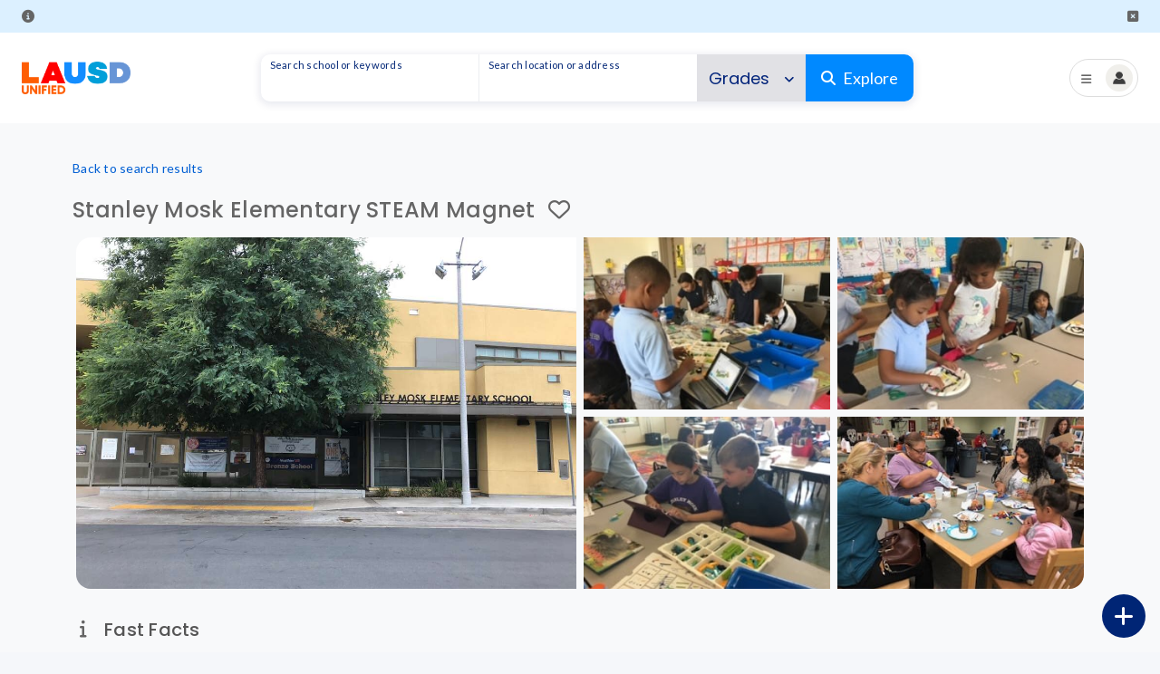

--- FILE ---
content_type: text/html
request_url: https://explore.lausd.org/school/1740202/Mosk-El-STEAM-Mag
body_size: 3184
content:
<!DOCTYPE html>
<html lang="en">
  <head>
    <meta charset="utf-8"/>
    <title>School Explorer (School Search)</title>
    <base href="/"/>
    <!-- <meta name="viewport" content="width=device-width, initial-scale=1, maximum-scale=2, user-scalable=yes"> -->
    <meta name="viewport" content="width=device-width, initial-scale=1, maximum-scale=1"/>
    <link rel="icon" type="image/x-icon" href="favicon.ico"/>
    <!-- <link
    href="https://cdn.jsdelivr.net/npm/bootstrap@5.2.2/dist/css/bootstrap.min.css"
    rel="stylesheet"
    integrity="sha384-Zenh87qX5JnK2Jl0vWa8Ck2rdkQ2Bzep5IDxbcnCeuOxjzrPF/et3URy9Bv1WTRi"
    crossorigin="anonymous"
  /> -->
    <!-- <script
    src="https://kit.fontawesome.com/0f479185a4.js"
    crossorigin="anonymous"
  ></script> -->
    <script>
      window.testMap = function () {};
    </script>
    <!-- <script
      async
      id="google-maps-script"
      src="https://maps.googleapis.com/maps/api/js?key=AIzaSyAVcvISVwUetJBAw5ICs-2WRm31OEga0UI&libraries=places&callback=testMap"
    ></script> -->

    <link rel="preconnect" href="https://fonts.gstatic.com"/>
    <link href="https://fonts.googleapis.com/css2?family=Roboto:wght@300;400;500&amp;display=swap" rel="stylesheet"/>
    <link href="https://fonts.googleapis.com/icon?family=Material+Icons" rel="stylesheet"/>
    <!-- Font Awesome -->
    <link rel="stylesheet" href="./assets/fontawesome/css/fontawesome.min.css"/>
    <link rel="stylesheet" href="./assets/fontawesome/css/all.min.css"/>
    <!-- <link rel="stylesheet" href="/node_modules/@fortawesome/fontawesome-pro/css/all.css"> -->
    <!-- <link rel=“stylesheet” href=“https://kit.fontawesome.com/77c6bd8eca.css”
    crossorigin=“anonymous”> -->
    <!-- <script 
     src=“https://kit.fontawesome.com/77c6bd8eca.js” crossorigin=“anonymous”></script> -->
    <!-- <link rel="stylesheet" href="https://cdnjs.cloudflare.com/ajax/libs/font-awesome/6.4.0/css/all.min.css" integrity="sha512-iecdLmaskl7CVkqkXNQ/ZH/XLlvWZOJyj7Yy7tcenmpD1ypASozpmT/E0iPtmFIB46ZmdtAc9eNBvH0H/ZpiBw==" crossorigin="anonymous" referrerpolicy="no-referrer" /> -->

    <style>
      .swal2-container {
        z-index: 8888;
      }
    </style>
  <link rel="stylesheet" href="styles.6e1925f3fcb1b283.css"></head>

  <body class="mat-typography layout-boxed">
    <app-root></app-root>
    <script src="https://code.jquery.com/jquery-3.2.1.slim.min.js" integrity="sha384-KJ3o2DKtIkvYIK3UENzmM7KCkRr/rE9/Qpg6aAZGJwFDMVNA/GpGFF93hXpG5KkN" crossorigin="anonymous"></script>
    <script src="https://cdn.jsdelivr.net/npm/popper.js@1.12.9/dist/umd/popper.min.js" integrity="sha384-ApNbgh9B+Y1QKtv3Rn7W3mgPxhU9K/ScQsAP7hUibX39j7fakFPskvXusvfa0b4Q" crossorigin="anonymous"></script>
    <script src="https://cdn.jsdelivr.net/npm/bootstrap@4.0.0/dist/js/bootstrap.min.js" integrity="sha384-JZR6Spejh4U02d8jOt6vLEHfe/JQGiRRSQQxSfFWpi1MquVdAyjUar5+76PVCmYl" crossorigin="anonymous"></script>
    <script src="https://cdn.jsdelivr.net/npm/swiper@9/swiper-element-bundle.min.js"></script>
  <script src="runtime.4fca1fc0e01c2bb3.js" type="module"></script><script src="polyfills.8bbe4c564423a816.js" type="module"></script><script src="vendor.533273b620fe41a3.js" type="module"></script><script src="main.3e95778e26525590.js" type="module"></script></body>
</html>


--- FILE ---
content_type: text/javascript
request_url: https://explore.lausd.org/main.3e95778e26525590.js
body_size: 679367
content:
"use strict";
(self["webpackChunksst_frontend"] = self["webpackChunksst_frontend"] || []).push([["main"],{

/***/ 55041:
/*!**********************************!*\
  !*** ./src/app/app.component.ts ***!
  \**********************************/
/***/ ((__unused_webpack_module, __webpack_exports__, __webpack_require__) => {

__webpack_require__.r(__webpack_exports__);
/* harmony export */ __webpack_require__.d(__webpack_exports__, {
/* harmony export */   "AppComponent": () => (/* binding */ AppComponent)
/* harmony export */ });
/* harmony import */ var _angular_router__WEBPACK_IMPORTED_MODULE_10__ = __webpack_require__(/*! @angular/router */ 60124);
/* harmony import */ var _angular_core__WEBPACK_IMPORTED_MODULE_11__ = __webpack_require__(/*! @angular/core */ 22560);
/* harmony import */ var _core_settings_settings_service__WEBPACK_IMPORTED_MODULE_0__ = __webpack_require__(/*! ./core/settings/settings.service */ 44226);
/* harmony import */ var _shared_services_sst_session_log_service__WEBPACK_IMPORTED_MODULE_1__ = __webpack_require__(/*! ./shared/services/sst-session-log.service */ 14014);
/* harmony import */ var angular_oauth2_oidc__WEBPACK_IMPORTED_MODULE_12__ = __webpack_require__(/*! angular-oauth2-oidc */ 18807);
/* harmony import */ var _shared_services_app_config_service__WEBPACK_IMPORTED_MODULE_2__ = __webpack_require__(/*! ./shared/services/app-config.service */ 31559);
/* harmony import */ var src_app_shared_services_sst_state_service__WEBPACK_IMPORTED_MODULE_3__ = __webpack_require__(/*! src/app/shared/services/sst-state.service */ 17954);
/* harmony import */ var src_app_shared_services_sst_cms_provider_service__WEBPACK_IMPORTED_MODULE_4__ = __webpack_require__(/*! src/app/shared/services/sst-cms-provider.service */ 22610);
/* harmony import */ var _shared_services_translator_service__WEBPACK_IMPORTED_MODULE_5__ = __webpack_require__(/*! ./shared/services/translator.service */ 1247);
/* harmony import */ var _routes_admin_services_role_service__WEBPACK_IMPORTED_MODULE_6__ = __webpack_require__(/*! ./routes/admin/services/role.service */ 70962);
/* harmony import */ var _shared_api_facilities__WEBPACK_IMPORTED_MODULE_7__ = __webpack_require__(/*! ./shared/api/facilities */ 19358);
/* harmony import */ var _shared_services_tour_service__WEBPACK_IMPORTED_MODULE_8__ = __webpack_require__(/*! ./shared/services/tour.service */ 61438);
/* harmony import */ var _shared_services_profile_service__WEBPACK_IMPORTED_MODULE_9__ = __webpack_require__(/*! ./shared/services/profile.service */ 96893);














class AppComponent {
  get isFixed() {
    return this.settings.getLayoutSetting('isFixed');
  }
  get isCollapsed() {
    return this.settings.getLayoutSetting('isCollapsed');
  }
  get isBoxed() {
    return this.settings.getLayoutSetting('isBoxed');
  }
  get useFullLayout() {
    return this.settings.getLayoutSetting('useFullLayout');
  }
  get hiddenFooter() {
    return this.settings.getLayoutSetting('hiddenFooter');
  }
  get horizontal() {
    return this.settings.getLayoutSetting('horizontal');
  }
  get isFloat() {
    return this.settings.getLayoutSetting('isFloat');
  }
  get offsidebarOpen() {
    return this.settings.getLayoutSetting('offsidebarOpen');
  }
  get asideToggled() {
    return this.settings.getLayoutSetting('asideToggled');
  }
  get isCollapsedText() {
    return this.settings.getLayoutSetting('isCollapsedText');
  }
  constructor(settings, sstLog, oauthService, appConfig, sstStateService, sstCms, router, translator, roleService, sstCmsService, currentRoute, tourService, profileService) {
    this.settings = settings;
    this.sstLog = sstLog;
    this.oauthService = oauthService;
    this.appConfig = appConfig;
    this.sstStateService = sstStateService;
    this.sstCms = sstCms;
    this.router = router;
    this.translator = translator;
    this.roleService = roleService;
    this.sstCmsService = sstCmsService;
    this.currentRoute = currentRoute;
    this.tourService = tourService;
    this.profileService = profileService;
    this.authCodeFlowConfig = {
      issuer: this.appConfig.appConfig?.environment.endPoints.authenticationServices,
      skipIssuerCheck: true,
      redirectUri: `${window.location.origin}/auth/token-callback`,
      customTokenParameters: ['usernameNo'],
      postLogoutRedirectUri: `${window.location.origin}`,
      clientId: 'sst_client',
      showDebugInformation: true,
      tokenEndpoint: `${this.appConfig.appConfig?.environment.endPoints.authenticationServices}/connect/token`,
      strictDiscoveryDocumentValidation: false,
      responseType: 'code',
      scope: 'openid parent offline_access IdentityServerApi',
      useSilentRefresh: true,
      dummyClientSecret: '',
      logoutUrl: '',
      customQueryParams: {
        role: 'parents,employees',
        lng: 'en',
        PostLogOutUri: `${window.location.origin}`
      }
    };
  }
  ngOnDestroy() {
    //this._roles.unsubscribe()
  }
  ngAfterViewInit() {}
  ngOnInit() {
    this.sstCms.s3BaseUrl = this.appConfig.appConfig?.environment['sstMediaFolder'];
    // prevent empty links to reload the page
    document.addEventListener('click', e => {
      const target = e.target;
      if (target.tagName === 'A' && ['', '#'].indexOf(target.getAttribute('href') || '') > -1) e.preventDefault();
    });
    this.sstLog.init();
    this.authCheck();
    this.sstCmsService.v1SstCmsToolsGet().subscribe(tools => {
      var description = tools.publishedDescription?.description;
      var bgImage = tools.publishedImage?.url;
      this.sstCms.homeDescription = description;
      this.sstCms.homeBg = bgImage;
      let isPreview = this.currentRoute.snapshot.queryParams['preview'];
      if (isPreview) {
        let localDescription = window.localStorage.getItem('previewDescription');
        this.sstCms.homeDescription = localDescription;
        let localBg = window.localStorage.getItem('previewBg');
        this.sstCms.homeBg = localBg;
      }
    });
  }
  authCheck() {
    this._router = this.router.events.subscribe(evt => {
      if (evt instanceof _angular_router__WEBPACK_IMPORTED_MODULE_10__.NavigationStart) {
        var routeInfo = evt;
        var userProfile = this.oauthService.getIdentityClaims();
        var isNotCmsRole = userProfile == null ? false : userProfile['userType'] == 'Parent';
        if (routeInfo.url.startsWith('/admin') && isNotCmsRole) window.location.href = '/';
        if (isNotCmsRole) this.roleService.isParent = true;
      }
    });
    this.oauthService.setStorage(localStorage);
    this.oauthService.configure(this.authCodeFlowConfig);
    this.oauthService.loadDiscoveryDocumentAndTryLogin().then(response => {
      if (this.oauthService.hasValidAccessToken()) {
        this.oauthService.loadUserProfile().then(user => {
          this.sstStateService.actionLogin(user.info.displayName);
          this.sstStateService.isLogged$.next(true);
          //this.router.navigateByUrl('/home');
        });
      }
    });
    // this.oauthService.events.subscribe((event)=>{
    //   if(event.type == 'token_received'){
    //     this.oauthService.loadUserProfile().then((user: any)=>{
    //       this.sstStateService.actionLogin(user.info.displayName)
    //       this.router.navigateByUrl('/home')
    //     })
    //   }
    // })
  }
}

AppComponent.ɵfac = function AppComponent_Factory(t) {
  return new (t || AppComponent)(_angular_core__WEBPACK_IMPORTED_MODULE_11__["ɵɵdirectiveInject"](_core_settings_settings_service__WEBPACK_IMPORTED_MODULE_0__.SettingsService), _angular_core__WEBPACK_IMPORTED_MODULE_11__["ɵɵdirectiveInject"](_shared_services_sst_session_log_service__WEBPACK_IMPORTED_MODULE_1__.SstSessionLogService), _angular_core__WEBPACK_IMPORTED_MODULE_11__["ɵɵdirectiveInject"](angular_oauth2_oidc__WEBPACK_IMPORTED_MODULE_12__.OAuthService), _angular_core__WEBPACK_IMPORTED_MODULE_11__["ɵɵdirectiveInject"](_shared_services_app_config_service__WEBPACK_IMPORTED_MODULE_2__.AppConfigService), _angular_core__WEBPACK_IMPORTED_MODULE_11__["ɵɵdirectiveInject"](src_app_shared_services_sst_state_service__WEBPACK_IMPORTED_MODULE_3__.SstStateService), _angular_core__WEBPACK_IMPORTED_MODULE_11__["ɵɵdirectiveInject"](src_app_shared_services_sst_cms_provider_service__WEBPACK_IMPORTED_MODULE_4__.SstCmsProviderService), _angular_core__WEBPACK_IMPORTED_MODULE_11__["ɵɵdirectiveInject"](_angular_router__WEBPACK_IMPORTED_MODULE_10__.Router), _angular_core__WEBPACK_IMPORTED_MODULE_11__["ɵɵdirectiveInject"](_shared_services_translator_service__WEBPACK_IMPORTED_MODULE_5__.TranslatorService), _angular_core__WEBPACK_IMPORTED_MODULE_11__["ɵɵdirectiveInject"](_routes_admin_services_role_service__WEBPACK_IMPORTED_MODULE_6__.RoleService), _angular_core__WEBPACK_IMPORTED_MODULE_11__["ɵɵdirectiveInject"](_shared_api_facilities__WEBPACK_IMPORTED_MODULE_7__.SstCmsService), _angular_core__WEBPACK_IMPORTED_MODULE_11__["ɵɵdirectiveInject"](_angular_router__WEBPACK_IMPORTED_MODULE_10__.ActivatedRoute), _angular_core__WEBPACK_IMPORTED_MODULE_11__["ɵɵdirectiveInject"](_shared_services_tour_service__WEBPACK_IMPORTED_MODULE_8__.TourService), _angular_core__WEBPACK_IMPORTED_MODULE_11__["ɵɵdirectiveInject"](_shared_services_profile_service__WEBPACK_IMPORTED_MODULE_9__.ProfileService));
};
AppComponent.ɵcmp = /*@__PURE__*/_angular_core__WEBPACK_IMPORTED_MODULE_11__["ɵɵdefineComponent"]({
  type: AppComponent,
  selectors: [["app-root"]],
  hostVars: 20,
  hostBindings: function AppComponent_HostBindings(rf, ctx) {
    if (rf & 2) {
      _angular_core__WEBPACK_IMPORTED_MODULE_11__["ɵɵclassProp"]("layout-fixed", ctx.isFixed)("aside-collapsed", ctx.isCollapsed)("layout-boxed", ctx.isBoxed)("layout-fs", ctx.useFullLayout)("hidden-footer", ctx.hiddenFooter)("layout-h", ctx.horizontal)("aside-float", ctx.isFloat)("offsidebar-open", ctx.offsidebarOpen)("aside-toggled", ctx.asideToggled)("aside-collapsed-text", ctx.isCollapsedText);
    }
  },
  decls: 1,
  vars: 0,
  template: function AppComponent_Template(rf, ctx) {
    if (rf & 1) {
      _angular_core__WEBPACK_IMPORTED_MODULE_11__["ɵɵelement"](0, "router-outlet");
    }
  },
  dependencies: [_angular_router__WEBPACK_IMPORTED_MODULE_10__.RouterOutlet],
  styles: ["\n/*# sourceMappingURL=[data-uri] */"]
});

/***/ }),

/***/ 36747:
/*!*******************************!*\
  !*** ./src/app/app.module.ts ***!
  \*******************************/
/***/ ((__unused_webpack_module, __webpack_exports__, __webpack_require__) => {

__webpack_require__.r(__webpack_exports__);
/* harmony export */ __webpack_require__.d(__webpack_exports__, {
/* harmony export */   "AppModule": () => (/* binding */ AppModule)
/* harmony export */ });
/* harmony import */ var _angular_material_dialog__WEBPACK_IMPORTED_MODULE_13__ = __webpack_require__(/*! @angular/material/dialog */ 31484);
/* harmony import */ var _angular_forms__WEBPACK_IMPORTED_MODULE_11__ = __webpack_require__(/*! @angular/forms */ 2508);
/* harmony import */ var _angular_platform_browser_animations__WEBPACK_IMPORTED_MODULE_12__ = __webpack_require__(/*! @angular/platform-browser/animations */ 37146);
/* harmony import */ var _angular_core__WEBPACK_IMPORTED_MODULE_7__ = __webpack_require__(/*! @angular/core */ 22560);
/* harmony import */ var _angular_common_http__WEBPACK_IMPORTED_MODULE_10__ = __webpack_require__(/*! @angular/common/http */ 58987);
/* harmony import */ var _app_component__WEBPACK_IMPORTED_MODULE_0__ = __webpack_require__(/*! ./app.component */ 55041);
/* harmony import */ var _core_core_module__WEBPACK_IMPORTED_MODULE_1__ = __webpack_require__(/*! ./core/core.module */ 40294);
/* harmony import */ var _layout_layout_module__WEBPACK_IMPORTED_MODULE_2__ = __webpack_require__(/*! ./layout/layout.module */ 4805);
/* harmony import */ var _shared_shared_module__WEBPACK_IMPORTED_MODULE_3__ = __webpack_require__(/*! ./shared/shared.module */ 44466);
/* harmony import */ var _routes_routes_module__WEBPACK_IMPORTED_MODULE_4__ = __webpack_require__(/*! ./routes/routes.module */ 87951);
/* harmony import */ var _angular_platform_browser__WEBPACK_IMPORTED_MODULE_9__ = __webpack_require__(/*! @angular/platform-browser */ 34497);
/* harmony import */ var _shared_services_app_config_service__WEBPACK_IMPORTED_MODULE_5__ = __webpack_require__(/*! ./shared/services/app-config.service */ 31559);
/* harmony import */ var angular_oauth2_oidc__WEBPACK_IMPORTED_MODULE_8__ = __webpack_require__(/*! angular-oauth2-oidc */ 18807);
/* harmony import */ var ngx_toastr__WEBPACK_IMPORTED_MODULE_14__ = __webpack_require__(/*! ngx-toastr */ 94817);
/* harmony import */ var _shared_api_facilities__WEBPACK_IMPORTED_MODULE_6__ = __webpack_require__(/*! ./shared/api/facilities */ 19358);


 // this is needed!
















//import { FontAwesomeModule } from '@fortawesome/angular-fontawesome';
const appInitializerFn = appConfig => {
  return () => {
    return appConfig.loadAppConfig();
  };
};
const apiServiceConfig = function (authService, appConfig) {
  return new _shared_api_facilities__WEBPACK_IMPORTED_MODULE_6__.Configuration({
    basePath: appConfig.appConfig?.environment.endPoints.facilitiesServices,
    accessToken: authService.getAccessToken.bind(authService)
  });
};
class AppModule {}
AppModule.ɵfac = function AppModule_Factory(t) {
  return new (t || AppModule)();
};
AppModule.ɵmod = /*@__PURE__*/_angular_core__WEBPACK_IMPORTED_MODULE_7__["ɵɵdefineNgModule"]({
  type: AppModule,
  bootstrap: [_app_component__WEBPACK_IMPORTED_MODULE_0__.AppComponent]
});
AppModule.ɵinj = /*@__PURE__*/_angular_core__WEBPACK_IMPORTED_MODULE_7__["ɵɵdefineInjector"]({
  providers: [_shared_services_app_config_service__WEBPACK_IMPORTED_MODULE_5__.AppConfigService, {
    provide: _angular_core__WEBPACK_IMPORTED_MODULE_7__.APP_INITIALIZER,
    useFactory: appInitializerFn,
    multi: true,
    deps: [_shared_services_app_config_service__WEBPACK_IMPORTED_MODULE_5__.AppConfigService]
  }, {
    provide: _shared_api_facilities__WEBPACK_IMPORTED_MODULE_6__.Configuration,
    useFactory: apiServiceConfig,
    deps: [angular_oauth2_oidc__WEBPACK_IMPORTED_MODULE_8__.OAuthService, _shared_services_app_config_service__WEBPACK_IMPORTED_MODULE_5__.AppConfigService],
    multi: false
  }],
  imports: [_angular_platform_browser__WEBPACK_IMPORTED_MODULE_9__.BrowserModule, _angular_common_http__WEBPACK_IMPORTED_MODULE_10__.HttpClientModule, _shared_api_facilities__WEBPACK_IMPORTED_MODULE_6__.ApiModule, _core_core_module__WEBPACK_IMPORTED_MODULE_1__.CoreModule, _layout_layout_module__WEBPACK_IMPORTED_MODULE_2__.LayoutModule, _shared_shared_module__WEBPACK_IMPORTED_MODULE_3__.SharedModule.forRoot(), _routes_routes_module__WEBPACK_IMPORTED_MODULE_4__.RoutesModule, _angular_forms__WEBPACK_IMPORTED_MODULE_11__.FormsModule, _angular_forms__WEBPACK_IMPORTED_MODULE_11__.ReactiveFormsModule, _angular_platform_browser_animations__WEBPACK_IMPORTED_MODULE_12__.BrowserAnimationsModule, _angular_material_dialog__WEBPACK_IMPORTED_MODULE_13__.MatDialogModule, angular_oauth2_oidc__WEBPACK_IMPORTED_MODULE_8__.OAuthModule.forRoot(), ngx_toastr__WEBPACK_IMPORTED_MODULE_14__.ToastrModule.forRoot()]
});
(function () {
  (typeof ngJitMode === "undefined" || ngJitMode) && _angular_core__WEBPACK_IMPORTED_MODULE_7__["ɵɵsetNgModuleScope"](AppModule, {
    declarations: [_app_component__WEBPACK_IMPORTED_MODULE_0__.AppComponent],
    imports: [_angular_platform_browser__WEBPACK_IMPORTED_MODULE_9__.BrowserModule, _angular_common_http__WEBPACK_IMPORTED_MODULE_10__.HttpClientModule, _shared_api_facilities__WEBPACK_IMPORTED_MODULE_6__.ApiModule, _core_core_module__WEBPACK_IMPORTED_MODULE_1__.CoreModule, _layout_layout_module__WEBPACK_IMPORTED_MODULE_2__.LayoutModule, _shared_shared_module__WEBPACK_IMPORTED_MODULE_3__.SharedModule, _routes_routes_module__WEBPACK_IMPORTED_MODULE_4__.RoutesModule, _angular_forms__WEBPACK_IMPORTED_MODULE_11__.FormsModule, _angular_forms__WEBPACK_IMPORTED_MODULE_11__.ReactiveFormsModule, _angular_platform_browser_animations__WEBPACK_IMPORTED_MODULE_12__.BrowserAnimationsModule, _angular_material_dialog__WEBPACK_IMPORTED_MODULE_13__.MatDialogModule, angular_oauth2_oidc__WEBPACK_IMPORTED_MODULE_8__.OAuthModule, ngx_toastr__WEBPACK_IMPORTED_MODULE_14__.ToastrModule]
  });
})();

/***/ }),

/***/ 40294:
/*!*************************************!*\
  !*** ./src/app/core/core.module.ts ***!
  \*************************************/
/***/ ((__unused_webpack_module, __webpack_exports__, __webpack_require__) => {

__webpack_require__.r(__webpack_exports__);
/* harmony export */ __webpack_require__.d(__webpack_exports__, {
/* harmony export */   "CoreModule": () => (/* binding */ CoreModule)
/* harmony export */ });
/* harmony import */ var _themes_themes_service__WEBPACK_IMPORTED_MODULE_0__ = __webpack_require__(/*! ./themes/themes.service */ 71);
/* harmony import */ var _settings_settings_service__WEBPACK_IMPORTED_MODULE_1__ = __webpack_require__(/*! ./settings/settings.service */ 44226);
/* harmony import */ var _menu_menu_service__WEBPACK_IMPORTED_MODULE_2__ = __webpack_require__(/*! ./menu/menu.service */ 86890);
/* harmony import */ var _module_import_guard__WEBPACK_IMPORTED_MODULE_3__ = __webpack_require__(/*! ./module-import-guard */ 97802);
/* harmony import */ var _angular_core__WEBPACK_IMPORTED_MODULE_4__ = __webpack_require__(/*! @angular/core */ 22560);





class CoreModule {
  constructor(parentModule) {
    (0,_module_import_guard__WEBPACK_IMPORTED_MODULE_3__.throwIfAlreadyLoaded)(parentModule, 'CoreModule');
  }
}
CoreModule.ɵfac = function CoreModule_Factory(t) {
  return new (t || CoreModule)(_angular_core__WEBPACK_IMPORTED_MODULE_4__["ɵɵinject"](CoreModule, 12));
};
CoreModule.ɵmod = /*@__PURE__*/_angular_core__WEBPACK_IMPORTED_MODULE_4__["ɵɵdefineNgModule"]({
  type: CoreModule
});
CoreModule.ɵinj = /*@__PURE__*/_angular_core__WEBPACK_IMPORTED_MODULE_4__["ɵɵdefineInjector"]({
  providers: [_settings_settings_service__WEBPACK_IMPORTED_MODULE_1__.SettingsService, _menu_menu_service__WEBPACK_IMPORTED_MODULE_2__.MenuService, _themes_themes_service__WEBPACK_IMPORTED_MODULE_0__.ThemesService]
});

/***/ }),

/***/ 86890:
/*!*******************************************!*\
  !*** ./src/app/core/menu/menu.service.ts ***!
  \*******************************************/
/***/ ((__unused_webpack_module, __webpack_exports__, __webpack_require__) => {

__webpack_require__.r(__webpack_exports__);
/* harmony export */ __webpack_require__.d(__webpack_exports__, {
/* harmony export */   "MenuService": () => (/* binding */ MenuService)
/* harmony export */ });
/* harmony import */ var _angular_core__WEBPACK_IMPORTED_MODULE_0__ = __webpack_require__(/*! @angular/core */ 22560);

class MenuService {
  constructor() {
    this.menuItems = [];
  }
  addMenu(items) {
    items.forEach(item => {
      this.menuItems.push(item);
    });
  }
  getMenu() {
    return this.menuItems;
  }
}
MenuService.ɵfac = function MenuService_Factory(t) {
  return new (t || MenuService)();
};
MenuService.ɵprov = /*@__PURE__*/_angular_core__WEBPACK_IMPORTED_MODULE_0__["ɵɵdefineInjectable"]({
  token: MenuService,
  factory: MenuService.ɵfac,
  providedIn: 'root'
});

/***/ }),

/***/ 97802:
/*!*********************************************!*\
  !*** ./src/app/core/module-import-guard.ts ***!
  \*********************************************/
/***/ ((__unused_webpack_module, __webpack_exports__, __webpack_require__) => {

__webpack_require__.r(__webpack_exports__);
/* harmony export */ __webpack_require__.d(__webpack_exports__, {
/* harmony export */   "throwIfAlreadyLoaded": () => (/* binding */ throwIfAlreadyLoaded)
/* harmony export */ });
// https://angular.io/styleguide#!#04-12
function throwIfAlreadyLoaded(parentModule, moduleName) {
  if (parentModule) {
    throw new Error(`${moduleName} has already been loaded. Import Core modules in the AppModule only.`);
  }
}

/***/ }),

/***/ 44226:
/*!***************************************************!*\
  !*** ./src/app/core/settings/settings.service.ts ***!
  \***************************************************/
/***/ ((__unused_webpack_module, __webpack_exports__, __webpack_require__) => {

__webpack_require__.r(__webpack_exports__);
/* harmony export */ __webpack_require__.d(__webpack_exports__, {
/* harmony export */   "SettingsService": () => (/* binding */ SettingsService)
/* harmony export */ });
/* harmony import */ var _angular_core__WEBPACK_IMPORTED_MODULE_0__ = __webpack_require__(/*! @angular/core */ 22560);

class SettingsService {
  constructor() {
    // User Settings
    // -----------------------------------
    this.user = {
      name: 'John',
      job: 'ng-developer',
      picture: 'assets/img/user/02.jpg'
    };
    // App Settings
    // -----------------------------------
    this.app = {
      name: 'SstAdmin',
      description: 'Angular Bootstrap Admin Template',
      year: new Date().getFullYear()
    };
    // Layout Settings
    // -----------------------------------
    this.layout = {
      isFixed: true,
      isCollapsed: false,
      isBoxed: false,
      isRTL: false,
      horizontal: false,
      isFloat: false,
      asideHover: false,
      theme: null,
      asideScrollbar: false,
      isCollapsedText: false,
      useFullLayout: false,
      hiddenFooter: false,
      offsidebarOpen: false,
      asideToggled: false,
      viewAnimation: 'ng-fadeInUp'
    };
  }
  getAppSetting(name) {
    return name ? this.app[name] : this.app;
  }
  getUserSetting(name) {
    return name ? this.user[name] : this.user;
  }
  getLayoutSetting(name) {
    return name ? this.layout[name] : this.layout;
  }
  setAppSetting(name, value) {
    if (typeof this.app[name] !== 'undefined') {
      this.app[name] = value;
    }
  }
  setUserSetting(name, value) {
    if (typeof this.user[name] !== 'undefined') {
      this.user[name] = value;
    }
  }
  setLayoutSetting(name, value) {
    if (typeof this.layout[name] !== 'undefined') {
      return this.layout[name] = value;
    }
  }
  toggleLayoutSetting(name) {
    return this.setLayoutSetting(name, !this.getLayoutSetting(name));
  }
}
SettingsService.ɵfac = function SettingsService_Factory(t) {
  return new (t || SettingsService)();
};
SettingsService.ɵprov = /*@__PURE__*/_angular_core__WEBPACK_IMPORTED_MODULE_0__["ɵɵdefineInjectable"]({
  token: SettingsService,
  factory: SettingsService.ɵfac,
  providedIn: 'root'
});

/***/ }),

/***/ 71:
/*!***********************************************!*\
  !*** ./src/app/core/themes/themes.service.ts ***!
  \***********************************************/
/***/ ((__unused_webpack_module, __webpack_exports__, __webpack_require__) => {

__webpack_require__.r(__webpack_exports__);
/* harmony export */ __webpack_require__.d(__webpack_exports__, {
/* harmony export */   "ThemesService": () => (/* binding */ ThemesService)
/* harmony export */ });
/* harmony import */ var _angular_core__WEBPACK_IMPORTED_MODULE_0__ = __webpack_require__(/*! @angular/core */ 22560);

//const themeA = require('../../shared/styles/themes/theme-a.scss')
//import _ = require( "lodash" );
class ThemesService {
  constructor() {
    this.defaultTheme = 'A';
    this.createStyle();
    this.setTheme(this.defaultTheme);
  }
  createStyle() {
    const head = document.head || document.getElementsByTagName('head')[0];
    this.styleTag = document.createElement('style');
    this.styleTag.type = 'text/css';
    this.styleTag.id = 'appthemes';
    head.appendChild(this.styleTag);
  }
  setTheme(name) {
    switch (name) {
      case 'A':
        //this.injectStylesheet(themeA);
        break;
    }
  }
  // since v9, content is available in 'default'
  injectStylesheet(css) {
    this.styleTag.innerHTML = css.default;
  }
  getDefaultTheme() {
    return this.defaultTheme;
  }
}
ThemesService.ɵfac = function ThemesService_Factory(t) {
  return new (t || ThemesService)();
};
ThemesService.ɵprov = /*@__PURE__*/_angular_core__WEBPACK_IMPORTED_MODULE_0__["ɵɵdefineInjectable"]({
  token: ThemesService,
  factory: ThemesService.ɵfac,
  providedIn: 'root'
});

/***/ }),

/***/ 61954:
/*!***************************************************!*\
  !*** ./src/app/layout/footer/footer.component.ts ***!
  \***************************************************/
/***/ ((__unused_webpack_module, __webpack_exports__, __webpack_require__) => {

__webpack_require__.r(__webpack_exports__);
/* harmony export */ __webpack_require__.d(__webpack_exports__, {
/* harmony export */   "FooterComponent": () => (/* binding */ FooterComponent)
/* harmony export */ });
/* harmony import */ var _angular_core__WEBPACK_IMPORTED_MODULE_1__ = __webpack_require__(/*! @angular/core */ 22560);
/* harmony import */ var _core_settings_settings_service__WEBPACK_IMPORTED_MODULE_0__ = __webpack_require__(/*! ../../core/settings/settings.service */ 44226);


const _c0 = ["app-footer", ""];
class FooterComponent {
  constructor(settings) {
    this.settings = settings;
  }
  ngOnInit() {}
}
FooterComponent.ɵfac = function FooterComponent_Factory(t) {
  return new (t || FooterComponent)(_angular_core__WEBPACK_IMPORTED_MODULE_1__["ɵɵdirectiveInject"](_core_settings_settings_service__WEBPACK_IMPORTED_MODULE_0__.SettingsService));
};
FooterComponent.ɵcmp = /*@__PURE__*/_angular_core__WEBPACK_IMPORTED_MODULE_1__["ɵɵdefineComponent"]({
  type: FooterComponent,
  selectors: [["", "app-footer", ""]],
  attrs: _c0,
  decls: 2,
  vars: 2,
  template: function FooterComponent_Template(rf, ctx) {
    if (rf & 1) {
      _angular_core__WEBPACK_IMPORTED_MODULE_1__["ɵɵelementStart"](0, "span");
      _angular_core__WEBPACK_IMPORTED_MODULE_1__["ɵɵtext"](1);
      _angular_core__WEBPACK_IMPORTED_MODULE_1__["ɵɵelementEnd"]();
    }
    if (rf & 2) {
      _angular_core__WEBPACK_IMPORTED_MODULE_1__["ɵɵadvance"](1);
      _angular_core__WEBPACK_IMPORTED_MODULE_1__["ɵɵtextInterpolate2"]("\u00A9 ", ctx.settings.getAppSetting("year"), " - ", ctx.settings.getAppSetting("name"), "");
    }
  },
  styles: ["\n/*# sourceMappingURL=[data-uri] */"]
});

/***/ }),

/***/ 17876:
/*!***************************************************!*\
  !*** ./src/app/layout/header/header.component.ts ***!
  \***************************************************/
/***/ ((__unused_webpack_module, __webpack_exports__, __webpack_require__) => {

__webpack_require__.r(__webpack_exports__);
/* harmony export */ __webpack_require__.d(__webpack_exports__, {
/* harmony export */   "HeaderComponent": () => (/* binding */ HeaderComponent)
/* harmony export */ });
/* harmony import */ var _angular_router__WEBPACK_IMPORTED_MODULE_5__ = __webpack_require__(/*! @angular/router */ 60124);
/* harmony import */ var _angular_core__WEBPACK_IMPORTED_MODULE_4__ = __webpack_require__(/*! @angular/core */ 22560);
/* harmony import */ var _core_menu_menu_service__WEBPACK_IMPORTED_MODULE_0__ = __webpack_require__(/*! ../../core/menu/menu.service */ 86890);
/* harmony import */ var _sidebar_userblock_userblock_service__WEBPACK_IMPORTED_MODULE_1__ = __webpack_require__(/*! ../sidebar/userblock/userblock.service */ 98720);
/* harmony import */ var _core_settings_settings_service__WEBPACK_IMPORTED_MODULE_2__ = __webpack_require__(/*! ../../core/settings/settings.service */ 44226);
/* harmony import */ var _angular_common__WEBPACK_IMPORTED_MODULE_6__ = __webpack_require__(/*! @angular/common */ 94666);
/* harmony import */ var _navsearch_navsearch_component__WEBPACK_IMPORTED_MODULE_3__ = __webpack_require__(/*! ./navsearch/navsearch.component */ 25455);








const _c0 = ["fsbutton"];
function HeaderComponent_a_9_Template(rf, ctx) {
  if (rf & 1) {
    const _r3 = _angular_core__WEBPACK_IMPORTED_MODULE_4__["ɵɵgetCurrentView"]();
    _angular_core__WEBPACK_IMPORTED_MODULE_4__["ɵɵelementStart"](0, "a", 25);
    _angular_core__WEBPACK_IMPORTED_MODULE_4__["ɵɵlistener"]("click", function HeaderComponent_a_9_Template_a_click_0_listener() {
      _angular_core__WEBPACK_IMPORTED_MODULE_4__["ɵɵrestoreView"](_r3);
      const ctx_r2 = _angular_core__WEBPACK_IMPORTED_MODULE_4__["ɵɵnextContext"]();
      return _angular_core__WEBPACK_IMPORTED_MODULE_4__["ɵɵresetView"](ctx_r2.toggleCollapsedSideabar());
    });
    _angular_core__WEBPACK_IMPORTED_MODULE_4__["ɵɵelement"](1, "em", 10);
    _angular_core__WEBPACK_IMPORTED_MODULE_4__["ɵɵelementEnd"]();
  }
}
function HeaderComponent_div_27_Template(rf, ctx) {
  if (rf & 1) {
    _angular_core__WEBPACK_IMPORTED_MODULE_4__["ɵɵelementStart"](0, "div", 26)(1, "div", 27)(2, "div", 28)(3, "div", 29)(4, "div", 30)(5, "div", 31);
    _angular_core__WEBPACK_IMPORTED_MODULE_4__["ɵɵelement"](6, "em", 32);
    _angular_core__WEBPACK_IMPORTED_MODULE_4__["ɵɵelementEnd"]();
    _angular_core__WEBPACK_IMPORTED_MODULE_4__["ɵɵelementStart"](7, "div", 33)(8, "p", 34);
    _angular_core__WEBPACK_IMPORTED_MODULE_4__["ɵɵtext"](9, "New followers");
    _angular_core__WEBPACK_IMPORTED_MODULE_4__["ɵɵelementEnd"]();
    _angular_core__WEBPACK_IMPORTED_MODULE_4__["ɵɵelementStart"](10, "p", 35);
    _angular_core__WEBPACK_IMPORTED_MODULE_4__["ɵɵtext"](11, "1 new follower");
    _angular_core__WEBPACK_IMPORTED_MODULE_4__["ɵɵelementEnd"]()()()();
    _angular_core__WEBPACK_IMPORTED_MODULE_4__["ɵɵelementStart"](12, "div", 29)(13, "div", 30)(14, "div", 31);
    _angular_core__WEBPACK_IMPORTED_MODULE_4__["ɵɵelement"](15, "em", 36);
    _angular_core__WEBPACK_IMPORTED_MODULE_4__["ɵɵelementEnd"]();
    _angular_core__WEBPACK_IMPORTED_MODULE_4__["ɵɵelementStart"](16, "div", 33)(17, "p", 34);
    _angular_core__WEBPACK_IMPORTED_MODULE_4__["ɵɵtext"](18, "New e-mails");
    _angular_core__WEBPACK_IMPORTED_MODULE_4__["ɵɵelementEnd"]();
    _angular_core__WEBPACK_IMPORTED_MODULE_4__["ɵɵelementStart"](19, "p", 35);
    _angular_core__WEBPACK_IMPORTED_MODULE_4__["ɵɵtext"](20, "You have 10 new emails");
    _angular_core__WEBPACK_IMPORTED_MODULE_4__["ɵɵelementEnd"]()()()();
    _angular_core__WEBPACK_IMPORTED_MODULE_4__["ɵɵelementStart"](21, "div", 29)(22, "div", 30)(23, "div", 31);
    _angular_core__WEBPACK_IMPORTED_MODULE_4__["ɵɵelement"](24, "em", 37);
    _angular_core__WEBPACK_IMPORTED_MODULE_4__["ɵɵelementEnd"]();
    _angular_core__WEBPACK_IMPORTED_MODULE_4__["ɵɵelementStart"](25, "div", 33)(26, "p", 34);
    _angular_core__WEBPACK_IMPORTED_MODULE_4__["ɵɵtext"](27, "Pending Tasks");
    _angular_core__WEBPACK_IMPORTED_MODULE_4__["ɵɵelementEnd"]();
    _angular_core__WEBPACK_IMPORTED_MODULE_4__["ɵɵelementStart"](28, "p", 35);
    _angular_core__WEBPACK_IMPORTED_MODULE_4__["ɵɵtext"](29, "11 pending task");
    _angular_core__WEBPACK_IMPORTED_MODULE_4__["ɵɵelementEnd"]()()()();
    _angular_core__WEBPACK_IMPORTED_MODULE_4__["ɵɵelementStart"](30, "div", 29)(31, "span", 38)(32, "span", 39);
    _angular_core__WEBPACK_IMPORTED_MODULE_4__["ɵɵtext"](33, "More notifications");
    _angular_core__WEBPACK_IMPORTED_MODULE_4__["ɵɵelementEnd"]();
    _angular_core__WEBPACK_IMPORTED_MODULE_4__["ɵɵelementStart"](34, "span", 40);
    _angular_core__WEBPACK_IMPORTED_MODULE_4__["ɵɵtext"](35, "14");
    _angular_core__WEBPACK_IMPORTED_MODULE_4__["ɵɵelementEnd"]()()()()()();
  }
}
const screenfull = __webpack_require__(/*! screenfull */ 76993);
class HeaderComponent {
  constructor(menu, userblockService, settings, injector, router) {
    this.menu = menu;
    this.userblockService = userblockService;
    this.settings = settings;
    this.injector = injector;
    this.router = router;
    this.navCollapsed = true; // for horizontal layout
    this.menuItems = []; // for horizontal layout
    this.isNavSearchVisible = false;
    // show only a few items on demo
    this.menuItems = menu.getMenu().slice(0, 4); // for horizontal layout
  }

  hi() {
    console.log('hi');
  }
  ngOnInit() {
    this.isNavSearchVisible = false;
    var ua = window.navigator.userAgent;
    if (ua.indexOf("MSIE ") > 0 || !!ua.match(/Trident.*rv\:11\./)) {
      // Not supported under IE
      this.fsbutton.nativeElement.style.display = 'none';
    }
    // Switch fullscreen icon indicator
    const el = this.fsbutton.nativeElement.firstElementChild;
    // screenfull.on('change', () => {
    //     if (el)
    //         el.className = screenfull.isFullscreen ? 'fa fa-compress' : 'fa fa-expand';
    // });
    this.router = this.injector.get(_angular_router__WEBPACK_IMPORTED_MODULE_5__.Router);
    // Autoclose navbar on mobile when route change
    this.router.events.subscribe(val => {
      // scroll view to top
      window.scrollTo(0, 0);
      // close collapse menu
      this.navCollapsed = true;
    });
  }
  toggleUserBlock(event) {
    event.preventDefault();
    this.userblockService.toggleVisibility();
  }
  openNavSearch(event) {
    event.preventDefault();
    event.stopPropagation();
    this.setNavSearchVisible(true);
  }
  setNavSearchVisible(stat) {
    // console.log(stat);
    this.isNavSearchVisible = stat;
  }
  getNavSearchVisible() {
    return this.isNavSearchVisible;
  }
  toggleOffsidebar() {
    this.settings.toggleLayoutSetting('offsidebarOpen');
  }
  toggleCollapsedSideabar() {
    this.settings.toggleLayoutSetting('isCollapsed');
  }
  isCollapsedText() {
    return this.settings.getLayoutSetting('isCollapsedText');
  }
  toggleFullScreen(event) {
    if (screenfull.enabled) {
      screenfull.toggle();
    }
  }
}
HeaderComponent.ɵfac = function HeaderComponent_Factory(t) {
  return new (t || HeaderComponent)(_angular_core__WEBPACK_IMPORTED_MODULE_4__["ɵɵdirectiveInject"](_core_menu_menu_service__WEBPACK_IMPORTED_MODULE_0__.MenuService), _angular_core__WEBPACK_IMPORTED_MODULE_4__["ɵɵdirectiveInject"](_sidebar_userblock_userblock_service__WEBPACK_IMPORTED_MODULE_1__.UserblockService), _angular_core__WEBPACK_IMPORTED_MODULE_4__["ɵɵdirectiveInject"](_core_settings_settings_service__WEBPACK_IMPORTED_MODULE_2__.SettingsService), _angular_core__WEBPACK_IMPORTED_MODULE_4__["ɵɵdirectiveInject"](_angular_core__WEBPACK_IMPORTED_MODULE_4__.Injector), _angular_core__WEBPACK_IMPORTED_MODULE_4__["ɵɵdirectiveInject"](_angular_router__WEBPACK_IMPORTED_MODULE_5__.Router));
};
HeaderComponent.ɵcmp = /*@__PURE__*/_angular_core__WEBPACK_IMPORTED_MODULE_4__["ɵɵdefineComponent"]({
  type: HeaderComponent,
  selectors: [["app-header"]],
  viewQuery: function HeaderComponent_Query(rf, ctx) {
    if (rf & 1) {
      _angular_core__WEBPACK_IMPORTED_MODULE_4__["ɵɵviewQuery"](_c0, 7);
    }
    if (rf & 2) {
      let _t;
      _angular_core__WEBPACK_IMPORTED_MODULE_4__["ɵɵqueryRefresh"](_t = _angular_core__WEBPACK_IMPORTED_MODULE_4__["ɵɵloadQuery"]()) && (ctx.fsbutton = _t.first);
    }
  },
  decls: 32,
  vars: 3,
  consts: [["role", "navigation", 1, "navbar", "topnavbar"], [1, "navbar-header"], ["href", "/", 1, "navbar-brand"], [1, "brand-logo"], ["src", "assets/img/lausd-logo.png", "alt", "App Logo", 1, "img-fluid"], [1, "brand-logo-collapsed"], [1, "navbar-nav", "mr-auto", "flex-row"], [1, "nav-item"], ["class", "nav-link d-none d-md-block d-lg-block d-xl-block", "trigger-resize", "", 3, "click", 4, "ngIf"], [1, "nav-link", "sidebar-toggle", "d-md-none", 3, "click"], [1, "fas", "fa-bars"], [1, "nav-item", "d-none", "d-md-block"], [1, "nav-link", 3, "click"], [1, "icon-user"], ["title", "Lock screen", 1, "nav-link", 3, "routerLink"], [1, "icon-lock"], [1, "navbar-nav", "flex-row"], [1, "icon-magnifier"], ["dropdown", "", 1, "nav-item", "dropdown", "dropdown-list", 2, "display", "none"], ["dropdownToggle", "", 1, "nav-link", "dropdown-toggle", "dropdown-toggle-nocaret"], [1, "icon-bell"], [1, "badge", "badge-danger"], ["class", "dropdown-menu dropdown-menu-right animated flipInX", 4, "dropdownMenu"], [1, "icon-notebook"], [3, "visible", "onclose"], ["trigger-resize", "", 1, "nav-link", "d-none", "d-md-block", "d-lg-block", "d-xl-block", 3, "click"], [1, "dropdown-menu", "dropdown-menu-right", "animated", "flipInX"], [1, "dropdown-item"], [1, "list-group"], [1, "list-group-item", "list-group-item-action"], [1, "media"], [1, "align-self-start", "mr-2"], [1, "fab", "fa-twitter", "fa-2x", "text-info"], [1, "media-body"], [1, "m-0"], [1, "m-0", "text-muted", "text-sm"], [1, "fa", "fa-envelope", "fa-2x", "text-warning"], [1, "fa", "fa-tasks", "fa-2x", "text-success"], [1, "d-flex", "align-items-center"], [1, "text-sm"], [1, "badge", "badge-danger", "ml-auto"]],
  template: function HeaderComponent_Template(rf, ctx) {
    if (rf & 1) {
      _angular_core__WEBPACK_IMPORTED_MODULE_4__["ɵɵelementStart"](0, "nav", 0)(1, "div", 1)(2, "a", 2)(3, "div", 3);
      _angular_core__WEBPACK_IMPORTED_MODULE_4__["ɵɵelement"](4, "img", 4);
      _angular_core__WEBPACK_IMPORTED_MODULE_4__["ɵɵelementEnd"]();
      _angular_core__WEBPACK_IMPORTED_MODULE_4__["ɵɵelementStart"](5, "div", 5);
      _angular_core__WEBPACK_IMPORTED_MODULE_4__["ɵɵelement"](6, "img", 4);
      _angular_core__WEBPACK_IMPORTED_MODULE_4__["ɵɵelementEnd"]()()();
      _angular_core__WEBPACK_IMPORTED_MODULE_4__["ɵɵelementStart"](7, "ul", 6)(8, "li", 7);
      _angular_core__WEBPACK_IMPORTED_MODULE_4__["ɵɵtemplate"](9, HeaderComponent_a_9_Template, 2, 0, "a", 8);
      _angular_core__WEBPACK_IMPORTED_MODULE_4__["ɵɵelementStart"](10, "a", 9);
      _angular_core__WEBPACK_IMPORTED_MODULE_4__["ɵɵlistener"]("click", function HeaderComponent_Template_a_click_10_listener($event) {
        ctx.settings.toggleLayoutSetting("asideToggled");
        return $event.stopPropagation();
      });
      _angular_core__WEBPACK_IMPORTED_MODULE_4__["ɵɵelement"](11, "em", 10);
      _angular_core__WEBPACK_IMPORTED_MODULE_4__["ɵɵelementEnd"]()();
      _angular_core__WEBPACK_IMPORTED_MODULE_4__["ɵɵelementStart"](12, "li", 11)(13, "a", 12);
      _angular_core__WEBPACK_IMPORTED_MODULE_4__["ɵɵlistener"]("click", function HeaderComponent_Template_a_click_13_listener($event) {
        return ctx.toggleUserBlock($event);
      });
      _angular_core__WEBPACK_IMPORTED_MODULE_4__["ɵɵelement"](14, "em", 13);
      _angular_core__WEBPACK_IMPORTED_MODULE_4__["ɵɵelementEnd"]()();
      _angular_core__WEBPACK_IMPORTED_MODULE_4__["ɵɵelementStart"](15, "li", 11)(16, "a", 14);
      _angular_core__WEBPACK_IMPORTED_MODULE_4__["ɵɵelement"](17, "em", 15);
      _angular_core__WEBPACK_IMPORTED_MODULE_4__["ɵɵelementEnd"]()()();
      _angular_core__WEBPACK_IMPORTED_MODULE_4__["ɵɵelementStart"](18, "ul", 16)(19, "li", 7)(20, "a", 12);
      _angular_core__WEBPACK_IMPORTED_MODULE_4__["ɵɵlistener"]("click", function HeaderComponent_Template_a_click_20_listener($event) {
        return ctx.openNavSearch($event);
      });
      _angular_core__WEBPACK_IMPORTED_MODULE_4__["ɵɵelement"](21, "em", 17);
      _angular_core__WEBPACK_IMPORTED_MODULE_4__["ɵɵelementEnd"]()();
      _angular_core__WEBPACK_IMPORTED_MODULE_4__["ɵɵelementStart"](22, "li", 18)(23, "a", 19);
      _angular_core__WEBPACK_IMPORTED_MODULE_4__["ɵɵelement"](24, "em", 20);
      _angular_core__WEBPACK_IMPORTED_MODULE_4__["ɵɵelementStart"](25, "span", 21);
      _angular_core__WEBPACK_IMPORTED_MODULE_4__["ɵɵtext"](26, "11");
      _angular_core__WEBPACK_IMPORTED_MODULE_4__["ɵɵelementEnd"]()();
      _angular_core__WEBPACK_IMPORTED_MODULE_4__["ɵɵtemplate"](27, HeaderComponent_div_27_Template, 36, 0, "div", 22);
      _angular_core__WEBPACK_IMPORTED_MODULE_4__["ɵɵelementEnd"]();
      _angular_core__WEBPACK_IMPORTED_MODULE_4__["ɵɵelementStart"](28, "li", 7)(29, "a", 12);
      _angular_core__WEBPACK_IMPORTED_MODULE_4__["ɵɵlistener"]("click", function HeaderComponent_Template_a_click_29_listener($event) {
        ctx.toggleOffsidebar();
        return $event.stopPropagation();
      });
      _angular_core__WEBPACK_IMPORTED_MODULE_4__["ɵɵelement"](30, "em", 23);
      _angular_core__WEBPACK_IMPORTED_MODULE_4__["ɵɵelementEnd"]()()();
      _angular_core__WEBPACK_IMPORTED_MODULE_4__["ɵɵelementStart"](31, "app-navsearch", 24);
      _angular_core__WEBPACK_IMPORTED_MODULE_4__["ɵɵlistener"]("onclose", function HeaderComponent_Template_app_navsearch_onclose_31_listener() {
        return ctx.setNavSearchVisible(false);
      });
      _angular_core__WEBPACK_IMPORTED_MODULE_4__["ɵɵelementEnd"]()();
    }
    if (rf & 2) {
      _angular_core__WEBPACK_IMPORTED_MODULE_4__["ɵɵadvance"](9);
      _angular_core__WEBPACK_IMPORTED_MODULE_4__["ɵɵproperty"]("ngIf", !ctx.isCollapsedText());
      _angular_core__WEBPACK_IMPORTED_MODULE_4__["ɵɵadvance"](7);
      _angular_core__WEBPACK_IMPORTED_MODULE_4__["ɵɵproperty"]("routerLink", "/lock");
      _angular_core__WEBPACK_IMPORTED_MODULE_4__["ɵɵadvance"](15);
      _angular_core__WEBPACK_IMPORTED_MODULE_4__["ɵɵproperty"]("visible", ctx.getNavSearchVisible());
    }
  },
  dependencies: [_angular_common__WEBPACK_IMPORTED_MODULE_6__.NgIf, _angular_router__WEBPACK_IMPORTED_MODULE_5__.RouterLink, _navsearch_navsearch_component__WEBPACK_IMPORTED_MODULE_3__.NavsearchComponent],
  styles: [".brand-logo[_ngcontent-%COMP%]   img[_ngcontent-%COMP%] {\n  max-height: 35px;\n}\n/*# sourceMappingURL=[data-uri] */"]
});

/***/ }),

/***/ 25455:
/*!****************************************************************!*\
  !*** ./src/app/layout/header/navsearch/navsearch.component.ts ***!
  \****************************************************************/
/***/ ((__unused_webpack_module, __webpack_exports__, __webpack_require__) => {

__webpack_require__.r(__webpack_exports__);
/* harmony export */ __webpack_require__.d(__webpack_exports__, {
/* harmony export */   "NavsearchComponent": () => (/* binding */ NavsearchComponent)
/* harmony export */ });
/* harmony import */ var _angular_core__WEBPACK_IMPORTED_MODULE_0__ = __webpack_require__(/*! @angular/core */ 22560);
/* harmony import */ var _angular_forms__WEBPACK_IMPORTED_MODULE_1__ = __webpack_require__(/*! @angular/forms */ 2508);



class NavsearchComponent {
  constructor(elem) {
    this.elem = elem;
    this.onclose = new _angular_core__WEBPACK_IMPORTED_MODULE_0__.EventEmitter();
  }
  ngOnInit() {
    document.addEventListener('keyup', event => {
      if (event.keyCode === 27) {
        // ESC
        this.closeNavSearch();
      }
    });
    document.addEventListener('click', event => {
      const contains = this.elem.nativeElement !== event.target && this.elem.nativeElement.contains(event.target);
      if (!contains) {
        this.closeNavSearch();
      }
    });
  }
  closeNavSearch() {
    this.visible = false;
    this.onclose.emit();
  }
  ngOnChanges(changes) {
    // console.log(changes['visible'].currentValue)
    if (changes['visible'].currentValue === true) {
      this.elem.nativeElement.querySelector('input').focus();
    }
  }
  handleForm() {
    console.log('Form submit: ' + this.term);
  }
}
NavsearchComponent.ɵfac = function NavsearchComponent_Factory(t) {
  return new (t || NavsearchComponent)(_angular_core__WEBPACK_IMPORTED_MODULE_0__["ɵɵdirectiveInject"](_angular_core__WEBPACK_IMPORTED_MODULE_0__.ElementRef));
};
NavsearchComponent.ɵcmp = /*@__PURE__*/_angular_core__WEBPACK_IMPORTED_MODULE_0__["ɵɵdefineComponent"]({
  type: NavsearchComponent,
  selectors: [["app-navsearch"]],
  inputs: {
    visible: "visible"
  },
  outputs: {
    onclose: "onclose"
  },
  features: [_angular_core__WEBPACK_IMPORTED_MODULE_0__["ɵɵNgOnChangesFeature"]],
  decls: 6,
  vars: 4,
  consts: [["role", "search", "action", "search.html", 1, "navbar-form", 3, "submit"], [1, "form-group"], ["name", "term", "type", "text", "title", "form", 1, "form-control", 3, "ngModel", "placeholder", "ngModelChange"], [1, "fa", "fa-times", "navbar-form-close", 3, "click"], ["type", "submit", 1, "d-none"]],
  template: function NavsearchComponent_Template(rf, ctx) {
    if (rf & 1) {
      _angular_core__WEBPACK_IMPORTED_MODULE_0__["ɵɵelementStart"](0, "form", 0);
      _angular_core__WEBPACK_IMPORTED_MODULE_0__["ɵɵlistener"]("submit", function NavsearchComponent_Template_form_submit_0_listener() {
        return ctx.handleForm();
      });
      _angular_core__WEBPACK_IMPORTED_MODULE_0__["ɵɵelementStart"](1, "div", 1)(2, "input", 2);
      _angular_core__WEBPACK_IMPORTED_MODULE_0__["ɵɵlistener"]("ngModelChange", function NavsearchComponent_Template_input_ngModelChange_2_listener($event) {
        return ctx.term = $event;
      });
      _angular_core__WEBPACK_IMPORTED_MODULE_0__["ɵɵelementEnd"]();
      _angular_core__WEBPACK_IMPORTED_MODULE_0__["ɵɵelementStart"](3, "div", 3);
      _angular_core__WEBPACK_IMPORTED_MODULE_0__["ɵɵlistener"]("click", function NavsearchComponent_Template_div_click_3_listener() {
        return ctx.closeNavSearch();
      });
      _angular_core__WEBPACK_IMPORTED_MODULE_0__["ɵɵelementEnd"]()();
      _angular_core__WEBPACK_IMPORTED_MODULE_0__["ɵɵelementStart"](4, "button", 4);
      _angular_core__WEBPACK_IMPORTED_MODULE_0__["ɵɵtext"](5, "Submit");
      _angular_core__WEBPACK_IMPORTED_MODULE_0__["ɵɵelementEnd"]()();
    }
    if (rf & 2) {
      _angular_core__WEBPACK_IMPORTED_MODULE_0__["ɵɵclassProp"]("open", ctx.visible);
      _angular_core__WEBPACK_IMPORTED_MODULE_0__["ɵɵadvance"](2);
      _angular_core__WEBPACK_IMPORTED_MODULE_0__["ɵɵpropertyInterpolate"]("placeholder", "header.search.PLACEHOLDER");
      _angular_core__WEBPACK_IMPORTED_MODULE_0__["ɵɵproperty"]("ngModel", ctx.term);
    }
  },
  dependencies: [_angular_forms__WEBPACK_IMPORTED_MODULE_1__["ɵNgNoValidate"], _angular_forms__WEBPACK_IMPORTED_MODULE_1__.DefaultValueAccessor, _angular_forms__WEBPACK_IMPORTED_MODULE_1__.NgControlStatus, _angular_forms__WEBPACK_IMPORTED_MODULE_1__.NgControlStatusGroup, _angular_forms__WEBPACK_IMPORTED_MODULE_1__.NgModel, _angular_forms__WEBPACK_IMPORTED_MODULE_1__.NgForm],
  styles: ["\n/*# sourceMappingURL=[data-uri] */"]
});

/***/ }),

/***/ 36674:
/*!********************************************!*\
  !*** ./src/app/layout/layout.component.ts ***!
  \********************************************/
/***/ ((__unused_webpack_module, __webpack_exports__, __webpack_require__) => {

__webpack_require__.r(__webpack_exports__);
/* harmony export */ __webpack_require__.d(__webpack_exports__, {
/* harmony export */   "LayoutComponent": () => (/* binding */ LayoutComponent)
/* harmony export */ });
/* harmony import */ var rxjs__WEBPACK_IMPORTED_MODULE_4__ = __webpack_require__(/*! rxjs */ 60116);
/* harmony import */ var _angular_router__WEBPACK_IMPORTED_MODULE_5__ = __webpack_require__(/*! @angular/router */ 60124);
/* harmony import */ var _angular_core__WEBPACK_IMPORTED_MODULE_6__ = __webpack_require__(/*! @angular/core */ 22560);
/* harmony import */ var _sidebar_sidebar_component__WEBPACK_IMPORTED_MODULE_0__ = __webpack_require__(/*! ./sidebar/sidebar.component */ 20129);
/* harmony import */ var _header_header_component__WEBPACK_IMPORTED_MODULE_1__ = __webpack_require__(/*! ./header/header.component */ 17876);
/* harmony import */ var _offsidebar_offsidebar_component__WEBPACK_IMPORTED_MODULE_2__ = __webpack_require__(/*! ./offsidebar/offsidebar.component */ 85098);
/* harmony import */ var _footer_footer_component__WEBPACK_IMPORTED_MODULE_3__ = __webpack_require__(/*! ./footer/footer.component */ 61954);








class LayoutComponent {
  constructor(router) {
    this.router = router;
    this.isCms = false;
    this.router.events.pipe((0,rxjs__WEBPACK_IMPORTED_MODULE_4__.filter)(event => event instanceof _angular_router__WEBPACK_IMPORTED_MODULE_5__.NavigationEnd)).subscribe(event => {
      let ev = event;
      const url = ev.url;
      this.isCms = url.includes("/admin");
    });
  }
  ngOnDestroy() {}
  ngOnInit() {}
}
LayoutComponent.ɵfac = function LayoutComponent_Factory(t) {
  return new (t || LayoutComponent)(_angular_core__WEBPACK_IMPORTED_MODULE_6__["ɵɵdirectiveInject"](_angular_router__WEBPACK_IMPORTED_MODULE_5__.Router));
};
LayoutComponent.ɵcmp = /*@__PURE__*/_angular_core__WEBPACK_IMPORTED_MODULE_6__["ɵɵdefineComponent"]({
  type: LayoutComponent,
  selectors: [["app-layout"]],
  decls: 8,
  vars: 0,
  consts: [[1, "wrapper"], [1, "topnavbar-wrapper"], [1, "aside-container"], [1, "offsidebar"], [1, "section-container"], [1, "content-wrapper"], ["app-footer", "", 1, "footer-container"]],
  template: function LayoutComponent_Template(rf, ctx) {
    if (rf & 1) {
      _angular_core__WEBPACK_IMPORTED_MODULE_6__["ɵɵelementStart"](0, "div", 0);
      _angular_core__WEBPACK_IMPORTED_MODULE_6__["ɵɵelement"](1, "app-header", 1)(2, "app-sidebar", 2)(3, "app-offsidebar", 3);
      _angular_core__WEBPACK_IMPORTED_MODULE_6__["ɵɵelementStart"](4, "section", 4)(5, "div", 5);
      _angular_core__WEBPACK_IMPORTED_MODULE_6__["ɵɵelement"](6, "router-outlet");
      _angular_core__WEBPACK_IMPORTED_MODULE_6__["ɵɵelementEnd"]()();
      _angular_core__WEBPACK_IMPORTED_MODULE_6__["ɵɵelement"](7, "footer", 6);
      _angular_core__WEBPACK_IMPORTED_MODULE_6__["ɵɵelementEnd"]();
    }
  },
  dependencies: [_angular_router__WEBPACK_IMPORTED_MODULE_5__.RouterOutlet, _sidebar_sidebar_component__WEBPACK_IMPORTED_MODULE_0__.SidebarComponent, _header_header_component__WEBPACK_IMPORTED_MODULE_1__.HeaderComponent, _offsidebar_offsidebar_component__WEBPACK_IMPORTED_MODULE_2__.OffsidebarComponent, _footer_footer_component__WEBPACK_IMPORTED_MODULE_3__.FooterComponent],
  styles: ["app-side-fab[_ngcontent-%COMP%] {\n  position: fixed;\n  top: 50%;\n  z-index: 9999;\n}\n\n.reposition[_ngcontent-%COMP%] {\n  right: -2rem;\n}\n/*# sourceMappingURL=[data-uri] */"]
});

/***/ }),

/***/ 4805:
/*!*****************************************!*\
  !*** ./src/app/layout/layout.module.ts ***!
  \*****************************************/
/***/ ((__unused_webpack_module, __webpack_exports__, __webpack_require__) => {

__webpack_require__.r(__webpack_exports__);
/* harmony export */ __webpack_require__.d(__webpack_exports__, {
/* harmony export */   "LayoutModule": () => (/* binding */ LayoutModule)
/* harmony export */ });
/* harmony import */ var _layout_component__WEBPACK_IMPORTED_MODULE_0__ = __webpack_require__(/*! ./layout.component */ 36674);
/* harmony import */ var _sidebar_sidebar_component__WEBPACK_IMPORTED_MODULE_1__ = __webpack_require__(/*! ./sidebar/sidebar.component */ 20129);
/* harmony import */ var _header_header_component__WEBPACK_IMPORTED_MODULE_2__ = __webpack_require__(/*! ./header/header.component */ 17876);
/* harmony import */ var _header_navsearch_navsearch_component__WEBPACK_IMPORTED_MODULE_3__ = __webpack_require__(/*! ./header/navsearch/navsearch.component */ 25455);
/* harmony import */ var _offsidebar_offsidebar_component__WEBPACK_IMPORTED_MODULE_4__ = __webpack_require__(/*! ./offsidebar/offsidebar.component */ 85098);
/* harmony import */ var _sidebar_userblock_userblock_component__WEBPACK_IMPORTED_MODULE_5__ = __webpack_require__(/*! ./sidebar/userblock/userblock.component */ 90569);
/* harmony import */ var _sidebar_userblock_userblock_service__WEBPACK_IMPORTED_MODULE_6__ = __webpack_require__(/*! ./sidebar/userblock/userblock.service */ 98720);
/* harmony import */ var _footer_footer_component__WEBPACK_IMPORTED_MODULE_7__ = __webpack_require__(/*! ./footer/footer.component */ 61954);
/* harmony import */ var _shared_shared_module__WEBPACK_IMPORTED_MODULE_8__ = __webpack_require__(/*! ../shared/shared.module */ 44466);
/* harmony import */ var _angular_core__WEBPACK_IMPORTED_MODULE_9__ = __webpack_require__(/*! @angular/core */ 22560);










class LayoutModule {}
LayoutModule.ɵfac = function LayoutModule_Factory(t) {
  return new (t || LayoutModule)();
};
LayoutModule.ɵmod = /*@__PURE__*/_angular_core__WEBPACK_IMPORTED_MODULE_9__["ɵɵdefineNgModule"]({
  type: LayoutModule
});
LayoutModule.ɵinj = /*@__PURE__*/_angular_core__WEBPACK_IMPORTED_MODULE_9__["ɵɵdefineInjector"]({
  providers: [_sidebar_userblock_userblock_service__WEBPACK_IMPORTED_MODULE_6__.UserblockService],
  imports: [_shared_shared_module__WEBPACK_IMPORTED_MODULE_8__.SharedModule]
});
(function () {
  (typeof ngJitMode === "undefined" || ngJitMode) && _angular_core__WEBPACK_IMPORTED_MODULE_9__["ɵɵsetNgModuleScope"](LayoutModule, {
    declarations: [_layout_component__WEBPACK_IMPORTED_MODULE_0__.LayoutComponent, _sidebar_sidebar_component__WEBPACK_IMPORTED_MODULE_1__.SidebarComponent, _sidebar_userblock_userblock_component__WEBPACK_IMPORTED_MODULE_5__.UserblockComponent, _header_header_component__WEBPACK_IMPORTED_MODULE_2__.HeaderComponent, _header_navsearch_navsearch_component__WEBPACK_IMPORTED_MODULE_3__.NavsearchComponent, _offsidebar_offsidebar_component__WEBPACK_IMPORTED_MODULE_4__.OffsidebarComponent, _footer_footer_component__WEBPACK_IMPORTED_MODULE_7__.FooterComponent],
    imports: [_shared_shared_module__WEBPACK_IMPORTED_MODULE_8__.SharedModule],
    exports: [_layout_component__WEBPACK_IMPORTED_MODULE_0__.LayoutComponent, _sidebar_sidebar_component__WEBPACK_IMPORTED_MODULE_1__.SidebarComponent, _sidebar_userblock_userblock_component__WEBPACK_IMPORTED_MODULE_5__.UserblockComponent, _header_header_component__WEBPACK_IMPORTED_MODULE_2__.HeaderComponent, _header_navsearch_navsearch_component__WEBPACK_IMPORTED_MODULE_3__.NavsearchComponent, _offsidebar_offsidebar_component__WEBPACK_IMPORTED_MODULE_4__.OffsidebarComponent, _footer_footer_component__WEBPACK_IMPORTED_MODULE_7__.FooterComponent]
  });
})();

/***/ }),

/***/ 85098:
/*!***********************************************************!*\
  !*** ./src/app/layout/offsidebar/offsidebar.component.ts ***!
  \***********************************************************/
/***/ ((__unused_webpack_module, __webpack_exports__, __webpack_require__) => {

__webpack_require__.r(__webpack_exports__);
/* harmony export */ __webpack_require__.d(__webpack_exports__, {
/* harmony export */   "OffsidebarComponent": () => (/* binding */ OffsidebarComponent)
/* harmony export */ });
/* harmony import */ var _angular_core__WEBPACK_IMPORTED_MODULE_3__ = __webpack_require__(/*! @angular/core */ 22560);
/* harmony import */ var _core_settings_settings_service__WEBPACK_IMPORTED_MODULE_0__ = __webpack_require__(/*! ../../core/settings/settings.service */ 44226);
/* harmony import */ var _core_themes_themes_service__WEBPACK_IMPORTED_MODULE_1__ = __webpack_require__(/*! ../../core/themes/themes.service */ 71);
/* harmony import */ var _angular_common__WEBPACK_IMPORTED_MODULE_4__ = __webpack_require__(/*! @angular/common */ 94666);
/* harmony import */ var _angular_forms__WEBPACK_IMPORTED_MODULE_5__ = __webpack_require__(/*! @angular/forms */ 2508);
/* harmony import */ var ngx_bootstrap_tabs__WEBPACK_IMPORTED_MODULE_2__ = __webpack_require__(/*! ngx-bootstrap/tabs */ 33445);






function OffsidebarComponent_ng_template_2_Template(rf, ctx) {
  if (rf & 1) {
    _angular_core__WEBPACK_IMPORTED_MODULE_3__["ɵɵelement"](0, "em", 63);
  }
}
function OffsidebarComponent_div_98_Template(rf, ctx) {
  if (rf & 1) {
    const _r4 = _angular_core__WEBPACK_IMPORTED_MODULE_3__["ɵɵgetCurrentView"]();
    _angular_core__WEBPACK_IMPORTED_MODULE_3__["ɵɵelementStart"](0, "div", 3)(1, "h4", 4);
    _angular_core__WEBPACK_IMPORTED_MODULE_3__["ɵɵtext"](2, "Aside");
    _angular_core__WEBPACK_IMPORTED_MODULE_3__["ɵɵelementEnd"]();
    _angular_core__WEBPACK_IMPORTED_MODULE_3__["ɵɵelementStart"](3, "div", 32)(4, "p", 33);
    _angular_core__WEBPACK_IMPORTED_MODULE_3__["ɵɵtext"](5, "Collapsed");
    _angular_core__WEBPACK_IMPORTED_MODULE_3__["ɵɵelementEnd"]();
    _angular_core__WEBPACK_IMPORTED_MODULE_3__["ɵɵelementStart"](6, "div", 34)(7, "label", 35)(8, "input", 64);
    _angular_core__WEBPACK_IMPORTED_MODULE_3__["ɵɵlistener"]("ngModelChange", function OffsidebarComponent_div_98_Template_input_ngModelChange_8_listener($event) {
      _angular_core__WEBPACK_IMPORTED_MODULE_3__["ɵɵrestoreView"](_r4);
      const ctx_r3 = _angular_core__WEBPACK_IMPORTED_MODULE_3__["ɵɵnextContext"]();
      return _angular_core__WEBPACK_IMPORTED_MODULE_3__["ɵɵresetView"](ctx_r3.settings.setLayoutSetting("isCollapsed", $event));
    });
    _angular_core__WEBPACK_IMPORTED_MODULE_3__["ɵɵelementEnd"]();
    _angular_core__WEBPACK_IMPORTED_MODULE_3__["ɵɵelement"](9, "span");
    _angular_core__WEBPACK_IMPORTED_MODULE_3__["ɵɵelementEnd"]()()();
    _angular_core__WEBPACK_IMPORTED_MODULE_3__["ɵɵelementStart"](10, "div", 32)(11, "p", 33);
    _angular_core__WEBPACK_IMPORTED_MODULE_3__["ɵɵtext"](12, "Collapsed Text");
    _angular_core__WEBPACK_IMPORTED_MODULE_3__["ɵɵelementEnd"]();
    _angular_core__WEBPACK_IMPORTED_MODULE_3__["ɵɵelementStart"](13, "div", 34)(14, "label", 35)(15, "input", 64);
    _angular_core__WEBPACK_IMPORTED_MODULE_3__["ɵɵlistener"]("ngModelChange", function OffsidebarComponent_div_98_Template_input_ngModelChange_15_listener($event) {
      _angular_core__WEBPACK_IMPORTED_MODULE_3__["ɵɵrestoreView"](_r4);
      const ctx_r5 = _angular_core__WEBPACK_IMPORTED_MODULE_3__["ɵɵnextContext"]();
      return _angular_core__WEBPACK_IMPORTED_MODULE_3__["ɵɵresetView"](ctx_r5.settings.setLayoutSetting("isCollapsedText", $event));
    });
    _angular_core__WEBPACK_IMPORTED_MODULE_3__["ɵɵelementEnd"]();
    _angular_core__WEBPACK_IMPORTED_MODULE_3__["ɵɵelement"](16, "span");
    _angular_core__WEBPACK_IMPORTED_MODULE_3__["ɵɵelementEnd"]()()();
    _angular_core__WEBPACK_IMPORTED_MODULE_3__["ɵɵelementStart"](17, "div", 32)(18, "p", 33);
    _angular_core__WEBPACK_IMPORTED_MODULE_3__["ɵɵtext"](19, "Float");
    _angular_core__WEBPACK_IMPORTED_MODULE_3__["ɵɵelementEnd"]();
    _angular_core__WEBPACK_IMPORTED_MODULE_3__["ɵɵelementStart"](20, "div", 34)(21, "label", 35)(22, "input", 36);
    _angular_core__WEBPACK_IMPORTED_MODULE_3__["ɵɵlistener"]("ngModelChange", function OffsidebarComponent_div_98_Template_input_ngModelChange_22_listener($event) {
      _angular_core__WEBPACK_IMPORTED_MODULE_3__["ɵɵrestoreView"](_r4);
      const ctx_r6 = _angular_core__WEBPACK_IMPORTED_MODULE_3__["ɵɵnextContext"]();
      return _angular_core__WEBPACK_IMPORTED_MODULE_3__["ɵɵresetView"](ctx_r6.settings.setLayoutSetting("isFloat", $event));
    });
    _angular_core__WEBPACK_IMPORTED_MODULE_3__["ɵɵelementEnd"]();
    _angular_core__WEBPACK_IMPORTED_MODULE_3__["ɵɵelement"](23, "span");
    _angular_core__WEBPACK_IMPORTED_MODULE_3__["ɵɵelementEnd"]()()();
    _angular_core__WEBPACK_IMPORTED_MODULE_3__["ɵɵelementStart"](24, "div", 32)(25, "p", 33);
    _angular_core__WEBPACK_IMPORTED_MODULE_3__["ɵɵtext"](26, "Hover");
    _angular_core__WEBPACK_IMPORTED_MODULE_3__["ɵɵelementEnd"]();
    _angular_core__WEBPACK_IMPORTED_MODULE_3__["ɵɵelementStart"](27, "div", 34)(28, "label", 35)(29, "input", 36);
    _angular_core__WEBPACK_IMPORTED_MODULE_3__["ɵɵlistener"]("ngModelChange", function OffsidebarComponent_div_98_Template_input_ngModelChange_29_listener($event) {
      _angular_core__WEBPACK_IMPORTED_MODULE_3__["ɵɵrestoreView"](_r4);
      const ctx_r7 = _angular_core__WEBPACK_IMPORTED_MODULE_3__["ɵɵnextContext"]();
      return _angular_core__WEBPACK_IMPORTED_MODULE_3__["ɵɵresetView"](ctx_r7.settings.setLayoutSetting("asideHover", $event));
    });
    _angular_core__WEBPACK_IMPORTED_MODULE_3__["ɵɵelementEnd"]();
    _angular_core__WEBPACK_IMPORTED_MODULE_3__["ɵɵelement"](30, "span");
    _angular_core__WEBPACK_IMPORTED_MODULE_3__["ɵɵelementEnd"]()()();
    _angular_core__WEBPACK_IMPORTED_MODULE_3__["ɵɵelementStart"](31, "div", 32)(32, "p", 33);
    _angular_core__WEBPACK_IMPORTED_MODULE_3__["ɵɵtext"](33, "Show Scrollbar");
    _angular_core__WEBPACK_IMPORTED_MODULE_3__["ɵɵelementEnd"]();
    _angular_core__WEBPACK_IMPORTED_MODULE_3__["ɵɵelementStart"](34, "div", 34)(35, "label", 35)(36, "input", 36);
    _angular_core__WEBPACK_IMPORTED_MODULE_3__["ɵɵlistener"]("ngModelChange", function OffsidebarComponent_div_98_Template_input_ngModelChange_36_listener($event) {
      _angular_core__WEBPACK_IMPORTED_MODULE_3__["ɵɵrestoreView"](_r4);
      const ctx_r8 = _angular_core__WEBPACK_IMPORTED_MODULE_3__["ɵɵnextContext"]();
      return _angular_core__WEBPACK_IMPORTED_MODULE_3__["ɵɵresetView"](ctx_r8.settings.setLayoutSetting("asideScrollbar", $event));
    });
    _angular_core__WEBPACK_IMPORTED_MODULE_3__["ɵɵelementEnd"]();
    _angular_core__WEBPACK_IMPORTED_MODULE_3__["ɵɵelement"](37, "span");
    _angular_core__WEBPACK_IMPORTED_MODULE_3__["ɵɵelementEnd"]()()()();
  }
  if (rf & 2) {
    const ctx_r1 = _angular_core__WEBPACK_IMPORTED_MODULE_3__["ɵɵnextContext"]();
    _angular_core__WEBPACK_IMPORTED_MODULE_3__["ɵɵadvance"](8);
    _angular_core__WEBPACK_IMPORTED_MODULE_3__["ɵɵproperty"]("ngModel", ctx_r1.settings.getLayoutSetting("isCollapsed"))("disabled", ctx_r1.settings.getLayoutSetting("isCollapsedText"));
    _angular_core__WEBPACK_IMPORTED_MODULE_3__["ɵɵadvance"](7);
    _angular_core__WEBPACK_IMPORTED_MODULE_3__["ɵɵproperty"]("ngModel", ctx_r1.settings.getLayoutSetting("isCollapsedText"))("disabled", ctx_r1.settings.getLayoutSetting("isCollapsed"));
    _angular_core__WEBPACK_IMPORTED_MODULE_3__["ɵɵadvance"](7);
    _angular_core__WEBPACK_IMPORTED_MODULE_3__["ɵɵproperty"]("ngModel", ctx_r1.settings.getLayoutSetting("isFloat"));
    _angular_core__WEBPACK_IMPORTED_MODULE_3__["ɵɵadvance"](7);
    _angular_core__WEBPACK_IMPORTED_MODULE_3__["ɵɵproperty"]("ngModel", ctx_r1.settings.getLayoutSetting("asideHover"));
    _angular_core__WEBPACK_IMPORTED_MODULE_3__["ɵɵadvance"](7);
    _angular_core__WEBPACK_IMPORTED_MODULE_3__["ɵɵproperty"]("ngModel", ctx_r1.settings.getLayoutSetting("asideScrollbar"));
  }
}
function OffsidebarComponent_ng_template_103_Template(rf, ctx) {
  if (rf & 1) {
    _angular_core__WEBPACK_IMPORTED_MODULE_3__["ɵɵelement"](0, "em", 65);
  }
}
class OffsidebarComponent {
  constructor(settings, themes, elem) {
    this.settings = settings;
    this.themes = themes;
    this.elem = elem;
    this.checkCloseOffsidebar = e => {
      const contains = this.elem.nativeElement !== e.target && this.elem.nativeElement.contains(e.target);
      if (!contains) {
        this.settings.setLayoutSetting('offsidebarOpen', false);
      }
    };
    this.currentTheme = themes.getDefaultTheme();
    // this.selectedLanguage = this.getLangs()[0].code;
  }

  ngOnInit() {
    this.anyClickClose();
  }
  setTheme() {
    this.themes.setTheme(this.currentTheme);
  }
  getLangs() {
    //return this.translator.getAvailableLanguages();
  }
  setLang(value) {
    //this.translator.useLanguage(value);
  }
  anyClickClose() {
    document.addEventListener('click', this.checkCloseOffsidebar, false);
  }
  ngOnDestroy() {
    document.removeEventListener('click', this.checkCloseOffsidebar);
  }
}
OffsidebarComponent.ɵfac = function OffsidebarComponent_Factory(t) {
  return new (t || OffsidebarComponent)(_angular_core__WEBPACK_IMPORTED_MODULE_3__["ɵɵdirectiveInject"](_core_settings_settings_service__WEBPACK_IMPORTED_MODULE_0__.SettingsService), _angular_core__WEBPACK_IMPORTED_MODULE_3__["ɵɵdirectiveInject"](_core_themes_themes_service__WEBPACK_IMPORTED_MODULE_1__.ThemesService), _angular_core__WEBPACK_IMPORTED_MODULE_3__["ɵɵdirectiveInject"](_angular_core__WEBPACK_IMPORTED_MODULE_3__.ElementRef));
};
OffsidebarComponent.ɵcmp = /*@__PURE__*/_angular_core__WEBPACK_IMPORTED_MODULE_3__["ɵɵdefineComponent"]({
  type: OffsidebarComponent,
  selectors: [["app-offsidebar"]],
  decls: 205,
  vars: 13,
  consts: [[3, "justified"], ["tabHeading", ""], [1, "text-center", "text-thin", "mt-4", 3, "innerHTML"], [1, "p-2"], [1, "text-muted", "text-thin"], [1, "row", "row-flush", "mb-2"], [1, "col", "mb-2"], [1, "setting-color"], ["type", "radio", "name", "setting-theme", "value", "A", 3, "ngModel", "ngModelChange"], [1, "icon-check"], [1, "split"], [1, "color", "bg-info"], [1, "color", "bg-info-light"], [1, "color", "bg-white"], ["type", "radio", "name", "setting-theme", "value", "B", 3, "ngModel", "ngModelChange"], [1, "color", "bg-green"], [1, "color", "bg-green-light"], ["type", "radio", "name", "setting-theme", "value", "C", 3, "ngModel", "ngModelChange"], [1, "color", "bg-purple"], [1, "color", "bg-purple-light"], ["type", "radio", "name", "setting-theme", "value", "D", 3, "ngModel", "ngModelChange"], [1, "color", "bg-danger"], [1, "color", "bg-danger-light"], ["type", "radio", "name", "setting-theme", "value", "E", 3, "ngModel", "ngModelChange"], [1, "color", "bg-info-dark"], [1, "color", "bg-gray-dark"], ["type", "radio", "name", "setting-theme", "value", "F", 3, "ngModel", "ngModelChange"], [1, "color", "bg-green-dark"], ["type", "radio", "name", "setting-theme", "value", "G", 3, "ngModel", "ngModelChange"], [1, "color", "bg-purple-dark"], ["type", "radio", "name", "setting-theme", "value", "H", 3, "ngModel", "ngModelChange"], [1, "color", "bg-danger-dark"], [1, "clearfix"], [1, "float-left"], [1, "float-right"], [1, "switch"], ["type", "checkbox", 3, "ngModel", "ngModelChange"], ["class", "p-2", 4, "ngIf"], [1, "text-center", "text-thin", "mt-4"], [1, "list-group"], [1, "list-group-item", "border-0"], [1, "text-muted"], [1, "list-group-item", "list-group-item-action", "border-0"], [1, "media"], ["src", "assets/img/user/05.jpg", "alt", "Image", 1, "align-self-center", "mr-3", "rounded-circle", "thumb48"], [1, "media-body", "text-truncate"], ["href", "#"], [1, "ml-auto"], [1, "circle", "bg-success", "circle-lg"], ["src", "assets/img/user/06.jpg", "alt", "Image", 1, "align-self-center", "mr-3", "rounded-circle", "thumb48"], ["src", "assets/img/user/07.jpg", "alt", "Image", 1, "align-self-center", "mr-3", "rounded-circle", "thumb48"], [1, "circle", "bg-danger", "circle-lg"], ["src", "assets/img/user/08.jpg", "alt", "Image", 1, "align-self-center", "mr-3", "rounded-circle", "thumb48"], [1, "circle", "bg-warning", "circle-lg"], ["src", "assets/img/user/09.jpg", "alt", "Image", 1, "align-self-center", "mr-3", "rounded-circle", "thumb48"], ["src", "assets/img/user/10.jpg", "alt", "Image", 1, "align-self-center", "mr-3", "rounded-circle", "thumb48"], [1, "px-3", "py-4", "text-center"], ["href", "#", "title", "See more contacts", 1, "btn", "btn-purple", "btn-sm"], [1, "px-3", "py-2"], [1, "progress", "progress-xs", "m-0"], ["role", "progressbar", "aria-valuenow", "80", "aria-valuemin", "0", "aria-valuemax", "100", 1, "progress-bar", "bg-success", 2, "width", "80%"], [1, "sr-only"], ["role", "progressbar", "aria-valuenow", "40", "aria-valuemin", "0", "aria-valuemax", "100", 1, "progress-bar", "bg-warning", 2, "width", "40%"], [1, "icon-equalizer", "fa-lg"], ["type", "checkbox", 3, "ngModel", "disabled", "ngModelChange"], [1, "icon-user", "fa-lg"]],
  template: function OffsidebarComponent_Template(rf, ctx) {
    if (rf & 1) {
      _angular_core__WEBPACK_IMPORTED_MODULE_3__["ɵɵelementStart"](0, "tabset", 0)(1, "tab");
      _angular_core__WEBPACK_IMPORTED_MODULE_3__["ɵɵtemplate"](2, OffsidebarComponent_ng_template_2_Template, 1, 0, "ng-template", 1);
      _angular_core__WEBPACK_IMPORTED_MODULE_3__["ɵɵelement"](3, "h3", 2);
      _angular_core__WEBPACK_IMPORTED_MODULE_3__["ɵɵelementStart"](4, "div", 3)(5, "h4", 4);
      _angular_core__WEBPACK_IMPORTED_MODULE_3__["ɵɵtext"](6, "Themes");
      _angular_core__WEBPACK_IMPORTED_MODULE_3__["ɵɵelementEnd"]();
      _angular_core__WEBPACK_IMPORTED_MODULE_3__["ɵɵelementStart"](7, "div", 5)(8, "div", 6)(9, "div", 7)(10, "label")(11, "input", 8);
      _angular_core__WEBPACK_IMPORTED_MODULE_3__["ɵɵlistener"]("ngModelChange", function OffsidebarComponent_Template_input_ngModelChange_11_listener($event) {
        return ctx.currentTheme = $event;
      })("ngModelChange", function OffsidebarComponent_Template_input_ngModelChange_11_listener() {
        return ctx.setTheme();
      });
      _angular_core__WEBPACK_IMPORTED_MODULE_3__["ɵɵelementEnd"]();
      _angular_core__WEBPACK_IMPORTED_MODULE_3__["ɵɵelement"](12, "span", 9);
      _angular_core__WEBPACK_IMPORTED_MODULE_3__["ɵɵelementStart"](13, "span", 10);
      _angular_core__WEBPACK_IMPORTED_MODULE_3__["ɵɵelement"](14, "span", 11)(15, "span", 12);
      _angular_core__WEBPACK_IMPORTED_MODULE_3__["ɵɵelementEnd"]();
      _angular_core__WEBPACK_IMPORTED_MODULE_3__["ɵɵelement"](16, "span", 13);
      _angular_core__WEBPACK_IMPORTED_MODULE_3__["ɵɵelementEnd"]()()();
      _angular_core__WEBPACK_IMPORTED_MODULE_3__["ɵɵelementStart"](17, "div", 6)(18, "div", 7)(19, "label")(20, "input", 14);
      _angular_core__WEBPACK_IMPORTED_MODULE_3__["ɵɵlistener"]("ngModelChange", function OffsidebarComponent_Template_input_ngModelChange_20_listener($event) {
        return ctx.currentTheme = $event;
      })("ngModelChange", function OffsidebarComponent_Template_input_ngModelChange_20_listener() {
        return ctx.setTheme();
      });
      _angular_core__WEBPACK_IMPORTED_MODULE_3__["ɵɵelementEnd"]();
      _angular_core__WEBPACK_IMPORTED_MODULE_3__["ɵɵelement"](21, "span", 9);
      _angular_core__WEBPACK_IMPORTED_MODULE_3__["ɵɵelementStart"](22, "span", 10);
      _angular_core__WEBPACK_IMPORTED_MODULE_3__["ɵɵelement"](23, "span", 15)(24, "span", 16);
      _angular_core__WEBPACK_IMPORTED_MODULE_3__["ɵɵelementEnd"]();
      _angular_core__WEBPACK_IMPORTED_MODULE_3__["ɵɵelement"](25, "span", 13);
      _angular_core__WEBPACK_IMPORTED_MODULE_3__["ɵɵelementEnd"]()()();
      _angular_core__WEBPACK_IMPORTED_MODULE_3__["ɵɵelementStart"](26, "div", 6)(27, "div", 7)(28, "label")(29, "input", 17);
      _angular_core__WEBPACK_IMPORTED_MODULE_3__["ɵɵlistener"]("ngModelChange", function OffsidebarComponent_Template_input_ngModelChange_29_listener($event) {
        return ctx.currentTheme = $event;
      })("ngModelChange", function OffsidebarComponent_Template_input_ngModelChange_29_listener() {
        return ctx.setTheme();
      });
      _angular_core__WEBPACK_IMPORTED_MODULE_3__["ɵɵelementEnd"]();
      _angular_core__WEBPACK_IMPORTED_MODULE_3__["ɵɵelement"](30, "span", 9);
      _angular_core__WEBPACK_IMPORTED_MODULE_3__["ɵɵelementStart"](31, "span", 10);
      _angular_core__WEBPACK_IMPORTED_MODULE_3__["ɵɵelement"](32, "span", 18)(33, "span", 19);
      _angular_core__WEBPACK_IMPORTED_MODULE_3__["ɵɵelementEnd"]();
      _angular_core__WEBPACK_IMPORTED_MODULE_3__["ɵɵelement"](34, "span", 13);
      _angular_core__WEBPACK_IMPORTED_MODULE_3__["ɵɵelementEnd"]()()();
      _angular_core__WEBPACK_IMPORTED_MODULE_3__["ɵɵelementStart"](35, "div", 6)(36, "div", 7)(37, "label")(38, "input", 20);
      _angular_core__WEBPACK_IMPORTED_MODULE_3__["ɵɵlistener"]("ngModelChange", function OffsidebarComponent_Template_input_ngModelChange_38_listener($event) {
        return ctx.currentTheme = $event;
      })("ngModelChange", function OffsidebarComponent_Template_input_ngModelChange_38_listener() {
        return ctx.setTheme();
      });
      _angular_core__WEBPACK_IMPORTED_MODULE_3__["ɵɵelementEnd"]();
      _angular_core__WEBPACK_IMPORTED_MODULE_3__["ɵɵelement"](39, "span", 9);
      _angular_core__WEBPACK_IMPORTED_MODULE_3__["ɵɵelementStart"](40, "span", 10);
      _angular_core__WEBPACK_IMPORTED_MODULE_3__["ɵɵelement"](41, "span", 21)(42, "span", 22);
      _angular_core__WEBPACK_IMPORTED_MODULE_3__["ɵɵelementEnd"]();
      _angular_core__WEBPACK_IMPORTED_MODULE_3__["ɵɵelement"](43, "span", 13);
      _angular_core__WEBPACK_IMPORTED_MODULE_3__["ɵɵelementEnd"]()()()();
      _angular_core__WEBPACK_IMPORTED_MODULE_3__["ɵɵelementStart"](44, "div", 5)(45, "div", 6)(46, "div", 7)(47, "label")(48, "input", 23);
      _angular_core__WEBPACK_IMPORTED_MODULE_3__["ɵɵlistener"]("ngModelChange", function OffsidebarComponent_Template_input_ngModelChange_48_listener($event) {
        return ctx.currentTheme = $event;
      })("ngModelChange", function OffsidebarComponent_Template_input_ngModelChange_48_listener() {
        return ctx.setTheme();
      });
      _angular_core__WEBPACK_IMPORTED_MODULE_3__["ɵɵelementEnd"]();
      _angular_core__WEBPACK_IMPORTED_MODULE_3__["ɵɵelement"](49, "span", 9);
      _angular_core__WEBPACK_IMPORTED_MODULE_3__["ɵɵelementStart"](50, "span", 10);
      _angular_core__WEBPACK_IMPORTED_MODULE_3__["ɵɵelement"](51, "span", 24)(52, "span", 11);
      _angular_core__WEBPACK_IMPORTED_MODULE_3__["ɵɵelementEnd"]();
      _angular_core__WEBPACK_IMPORTED_MODULE_3__["ɵɵelement"](53, "span", 25);
      _angular_core__WEBPACK_IMPORTED_MODULE_3__["ɵɵelementEnd"]()()();
      _angular_core__WEBPACK_IMPORTED_MODULE_3__["ɵɵelementStart"](54, "div", 6)(55, "div", 7)(56, "label")(57, "input", 26);
      _angular_core__WEBPACK_IMPORTED_MODULE_3__["ɵɵlistener"]("ngModelChange", function OffsidebarComponent_Template_input_ngModelChange_57_listener($event) {
        return ctx.currentTheme = $event;
      })("ngModelChange", function OffsidebarComponent_Template_input_ngModelChange_57_listener() {
        return ctx.setTheme();
      });
      _angular_core__WEBPACK_IMPORTED_MODULE_3__["ɵɵelementEnd"]();
      _angular_core__WEBPACK_IMPORTED_MODULE_3__["ɵɵelement"](58, "span", 9);
      _angular_core__WEBPACK_IMPORTED_MODULE_3__["ɵɵelementStart"](59, "span", 10);
      _angular_core__WEBPACK_IMPORTED_MODULE_3__["ɵɵelement"](60, "span", 27)(61, "span", 15);
      _angular_core__WEBPACK_IMPORTED_MODULE_3__["ɵɵelementEnd"]();
      _angular_core__WEBPACK_IMPORTED_MODULE_3__["ɵɵelement"](62, "span", 25);
      _angular_core__WEBPACK_IMPORTED_MODULE_3__["ɵɵelementEnd"]()()();
      _angular_core__WEBPACK_IMPORTED_MODULE_3__["ɵɵelementStart"](63, "div", 6)(64, "div", 7)(65, "label")(66, "input", 28);
      _angular_core__WEBPACK_IMPORTED_MODULE_3__["ɵɵlistener"]("ngModelChange", function OffsidebarComponent_Template_input_ngModelChange_66_listener($event) {
        return ctx.currentTheme = $event;
      })("ngModelChange", function OffsidebarComponent_Template_input_ngModelChange_66_listener() {
        return ctx.setTheme();
      });
      _angular_core__WEBPACK_IMPORTED_MODULE_3__["ɵɵelementEnd"]();
      _angular_core__WEBPACK_IMPORTED_MODULE_3__["ɵɵelement"](67, "span", 9);
      _angular_core__WEBPACK_IMPORTED_MODULE_3__["ɵɵelementStart"](68, "span", 10);
      _angular_core__WEBPACK_IMPORTED_MODULE_3__["ɵɵelement"](69, "span", 29)(70, "span", 18);
      _angular_core__WEBPACK_IMPORTED_MODULE_3__["ɵɵelementEnd"]();
      _angular_core__WEBPACK_IMPORTED_MODULE_3__["ɵɵelement"](71, "span", 25);
      _angular_core__WEBPACK_IMPORTED_MODULE_3__["ɵɵelementEnd"]()()();
      _angular_core__WEBPACK_IMPORTED_MODULE_3__["ɵɵelementStart"](72, "div", 6)(73, "div", 7)(74, "label")(75, "input", 30);
      _angular_core__WEBPACK_IMPORTED_MODULE_3__["ɵɵlistener"]("ngModelChange", function OffsidebarComponent_Template_input_ngModelChange_75_listener($event) {
        return ctx.currentTheme = $event;
      })("ngModelChange", function OffsidebarComponent_Template_input_ngModelChange_75_listener() {
        return ctx.setTheme();
      });
      _angular_core__WEBPACK_IMPORTED_MODULE_3__["ɵɵelementEnd"]();
      _angular_core__WEBPACK_IMPORTED_MODULE_3__["ɵɵelement"](76, "span", 9);
      _angular_core__WEBPACK_IMPORTED_MODULE_3__["ɵɵelementStart"](77, "span", 10);
      _angular_core__WEBPACK_IMPORTED_MODULE_3__["ɵɵelement"](78, "span", 31)(79, "span", 21);
      _angular_core__WEBPACK_IMPORTED_MODULE_3__["ɵɵelementEnd"]();
      _angular_core__WEBPACK_IMPORTED_MODULE_3__["ɵɵelement"](80, "span", 25);
      _angular_core__WEBPACK_IMPORTED_MODULE_3__["ɵɵelementEnd"]()()()()();
      _angular_core__WEBPACK_IMPORTED_MODULE_3__["ɵɵelementStart"](81, "div", 3)(82, "h4", 4);
      _angular_core__WEBPACK_IMPORTED_MODULE_3__["ɵɵtext"](83, "Layout");
      _angular_core__WEBPACK_IMPORTED_MODULE_3__["ɵɵelementEnd"]();
      _angular_core__WEBPACK_IMPORTED_MODULE_3__["ɵɵelementStart"](84, "div", 32)(85, "p", 33);
      _angular_core__WEBPACK_IMPORTED_MODULE_3__["ɵɵtext"](86, "Fixed");
      _angular_core__WEBPACK_IMPORTED_MODULE_3__["ɵɵelementEnd"]();
      _angular_core__WEBPACK_IMPORTED_MODULE_3__["ɵɵelementStart"](87, "div", 34)(88, "label", 35)(89, "input", 36);
      _angular_core__WEBPACK_IMPORTED_MODULE_3__["ɵɵlistener"]("ngModelChange", function OffsidebarComponent_Template_input_ngModelChange_89_listener($event) {
        return ctx.settings.setLayoutSetting("isFixed", $event);
      });
      _angular_core__WEBPACK_IMPORTED_MODULE_3__["ɵɵelementEnd"]();
      _angular_core__WEBPACK_IMPORTED_MODULE_3__["ɵɵelement"](90, "span");
      _angular_core__WEBPACK_IMPORTED_MODULE_3__["ɵɵelementEnd"]()()();
      _angular_core__WEBPACK_IMPORTED_MODULE_3__["ɵɵelementStart"](91, "div", 32)(92, "p", 33);
      _angular_core__WEBPACK_IMPORTED_MODULE_3__["ɵɵtext"](93, "Boxed");
      _angular_core__WEBPACK_IMPORTED_MODULE_3__["ɵɵelementEnd"]();
      _angular_core__WEBPACK_IMPORTED_MODULE_3__["ɵɵelementStart"](94, "div", 34)(95, "label", 35)(96, "input", 36);
      _angular_core__WEBPACK_IMPORTED_MODULE_3__["ɵɵlistener"]("ngModelChange", function OffsidebarComponent_Template_input_ngModelChange_96_listener($event) {
        return ctx.settings.setLayoutSetting("isBoxed", $event);
      });
      _angular_core__WEBPACK_IMPORTED_MODULE_3__["ɵɵelementEnd"]();
      _angular_core__WEBPACK_IMPORTED_MODULE_3__["ɵɵelement"](97, "span");
      _angular_core__WEBPACK_IMPORTED_MODULE_3__["ɵɵelementEnd"]()()()();
      _angular_core__WEBPACK_IMPORTED_MODULE_3__["ɵɵtemplate"](98, OffsidebarComponent_div_98_Template, 38, 7, "div", 37);
      _angular_core__WEBPACK_IMPORTED_MODULE_3__["ɵɵelementStart"](99, "div", 3)(100, "h4", 4);
      _angular_core__WEBPACK_IMPORTED_MODULE_3__["ɵɵtext"](101, "Language");
      _angular_core__WEBPACK_IMPORTED_MODULE_3__["ɵɵelementEnd"]()()();
      _angular_core__WEBPACK_IMPORTED_MODULE_3__["ɵɵelementStart"](102, "tab");
      _angular_core__WEBPACK_IMPORTED_MODULE_3__["ɵɵtemplate"](103, OffsidebarComponent_ng_template_103_Template, 1, 0, "ng-template", 1);
      _angular_core__WEBPACK_IMPORTED_MODULE_3__["ɵɵelementStart"](104, "h3", 38);
      _angular_core__WEBPACK_IMPORTED_MODULE_3__["ɵɵtext"](105, "Connections");
      _angular_core__WEBPACK_IMPORTED_MODULE_3__["ɵɵelementEnd"]();
      _angular_core__WEBPACK_IMPORTED_MODULE_3__["ɵɵelementStart"](106, "div", 39)(107, "div", 40)(108, "small", 41);
      _angular_core__WEBPACK_IMPORTED_MODULE_3__["ɵɵtext"](109, "ONLINE");
      _angular_core__WEBPACK_IMPORTED_MODULE_3__["ɵɵelementEnd"]()();
      _angular_core__WEBPACK_IMPORTED_MODULE_3__["ɵɵelementStart"](110, "div", 42)(111, "div", 43);
      _angular_core__WEBPACK_IMPORTED_MODULE_3__["ɵɵelement"](112, "img", 44);
      _angular_core__WEBPACK_IMPORTED_MODULE_3__["ɵɵelementStart"](113, "div", 45)(114, "a", 46)(115, "strong");
      _angular_core__WEBPACK_IMPORTED_MODULE_3__["ɵɵtext"](116, "Juan Sims");
      _angular_core__WEBPACK_IMPORTED_MODULE_3__["ɵɵelementEnd"]()();
      _angular_core__WEBPACK_IMPORTED_MODULE_3__["ɵɵelement"](117, "br");
      _angular_core__WEBPACK_IMPORTED_MODULE_3__["ɵɵelementStart"](118, "small", 41);
      _angular_core__WEBPACK_IMPORTED_MODULE_3__["ɵɵtext"](119, "Designeer");
      _angular_core__WEBPACK_IMPORTED_MODULE_3__["ɵɵelementEnd"]()();
      _angular_core__WEBPACK_IMPORTED_MODULE_3__["ɵɵelementStart"](120, "div", 47);
      _angular_core__WEBPACK_IMPORTED_MODULE_3__["ɵɵelement"](121, "span", 48);
      _angular_core__WEBPACK_IMPORTED_MODULE_3__["ɵɵelementEnd"]()()();
      _angular_core__WEBPACK_IMPORTED_MODULE_3__["ɵɵelementStart"](122, "div", 42)(123, "div", 43);
      _angular_core__WEBPACK_IMPORTED_MODULE_3__["ɵɵelement"](124, "img", 49);
      _angular_core__WEBPACK_IMPORTED_MODULE_3__["ɵɵelementStart"](125, "div", 45)(126, "a", 46)(127, "strong");
      _angular_core__WEBPACK_IMPORTED_MODULE_3__["ɵɵtext"](128, "Maureen Jenkins");
      _angular_core__WEBPACK_IMPORTED_MODULE_3__["ɵɵelementEnd"]()();
      _angular_core__WEBPACK_IMPORTED_MODULE_3__["ɵɵelement"](129, "br");
      _angular_core__WEBPACK_IMPORTED_MODULE_3__["ɵɵelementStart"](130, "small", 41);
      _angular_core__WEBPACK_IMPORTED_MODULE_3__["ɵɵtext"](131, "Designeer");
      _angular_core__WEBPACK_IMPORTED_MODULE_3__["ɵɵelementEnd"]()();
      _angular_core__WEBPACK_IMPORTED_MODULE_3__["ɵɵelementStart"](132, "div", 47);
      _angular_core__WEBPACK_IMPORTED_MODULE_3__["ɵɵelement"](133, "span", 48);
      _angular_core__WEBPACK_IMPORTED_MODULE_3__["ɵɵelementEnd"]()()();
      _angular_core__WEBPACK_IMPORTED_MODULE_3__["ɵɵelementStart"](134, "div", 42)(135, "div", 43);
      _angular_core__WEBPACK_IMPORTED_MODULE_3__["ɵɵelement"](136, "img", 50);
      _angular_core__WEBPACK_IMPORTED_MODULE_3__["ɵɵelementStart"](137, "div", 45)(138, "a", 46)(139, "strong");
      _angular_core__WEBPACK_IMPORTED_MODULE_3__["ɵɵtext"](140, "Billie Dunn");
      _angular_core__WEBPACK_IMPORTED_MODULE_3__["ɵɵelementEnd"]()();
      _angular_core__WEBPACK_IMPORTED_MODULE_3__["ɵɵelement"](141, "br");
      _angular_core__WEBPACK_IMPORTED_MODULE_3__["ɵɵelementStart"](142, "small", 41);
      _angular_core__WEBPACK_IMPORTED_MODULE_3__["ɵɵtext"](143, "Designeer");
      _angular_core__WEBPACK_IMPORTED_MODULE_3__["ɵɵelementEnd"]()();
      _angular_core__WEBPACK_IMPORTED_MODULE_3__["ɵɵelementStart"](144, "div", 47);
      _angular_core__WEBPACK_IMPORTED_MODULE_3__["ɵɵelement"](145, "span", 51);
      _angular_core__WEBPACK_IMPORTED_MODULE_3__["ɵɵelementEnd"]()()();
      _angular_core__WEBPACK_IMPORTED_MODULE_3__["ɵɵelementStart"](146, "div", 42)(147, "div", 43);
      _angular_core__WEBPACK_IMPORTED_MODULE_3__["ɵɵelement"](148, "img", 52);
      _angular_core__WEBPACK_IMPORTED_MODULE_3__["ɵɵelementStart"](149, "div", 45)(150, "a", 46)(151, "strong");
      _angular_core__WEBPACK_IMPORTED_MODULE_3__["ɵɵtext"](152, "Tomothy Roberts");
      _angular_core__WEBPACK_IMPORTED_MODULE_3__["ɵɵelementEnd"]()();
      _angular_core__WEBPACK_IMPORTED_MODULE_3__["ɵɵelement"](153, "br");
      _angular_core__WEBPACK_IMPORTED_MODULE_3__["ɵɵelementStart"](154, "small", 41);
      _angular_core__WEBPACK_IMPORTED_MODULE_3__["ɵɵtext"](155, "Designeer");
      _angular_core__WEBPACK_IMPORTED_MODULE_3__["ɵɵelementEnd"]()();
      _angular_core__WEBPACK_IMPORTED_MODULE_3__["ɵɵelementStart"](156, "div", 47);
      _angular_core__WEBPACK_IMPORTED_MODULE_3__["ɵɵelement"](157, "span", 53);
      _angular_core__WEBPACK_IMPORTED_MODULE_3__["ɵɵelementEnd"]()()();
      _angular_core__WEBPACK_IMPORTED_MODULE_3__["ɵɵelementStart"](158, "div", 40)(159, "small", 41);
      _angular_core__WEBPACK_IMPORTED_MODULE_3__["ɵɵtext"](160, "OFFLINE");
      _angular_core__WEBPACK_IMPORTED_MODULE_3__["ɵɵelementEnd"]()();
      _angular_core__WEBPACK_IMPORTED_MODULE_3__["ɵɵelementStart"](161, "div", 42)(162, "div", 43);
      _angular_core__WEBPACK_IMPORTED_MODULE_3__["ɵɵelement"](163, "img", 54);
      _angular_core__WEBPACK_IMPORTED_MODULE_3__["ɵɵelementStart"](164, "div", 45)(165, "a", 46)(166, "strong");
      _angular_core__WEBPACK_IMPORTED_MODULE_3__["ɵɵtext"](167, "Lawrence Robinson");
      _angular_core__WEBPACK_IMPORTED_MODULE_3__["ɵɵelementEnd"]()();
      _angular_core__WEBPACK_IMPORTED_MODULE_3__["ɵɵelement"](168, "br");
      _angular_core__WEBPACK_IMPORTED_MODULE_3__["ɵɵelementStart"](169, "small", 41);
      _angular_core__WEBPACK_IMPORTED_MODULE_3__["ɵɵtext"](170, "Designeer");
      _angular_core__WEBPACK_IMPORTED_MODULE_3__["ɵɵelementEnd"]()();
      _angular_core__WEBPACK_IMPORTED_MODULE_3__["ɵɵelementStart"](171, "div", 47);
      _angular_core__WEBPACK_IMPORTED_MODULE_3__["ɵɵelement"](172, "span", 53);
      _angular_core__WEBPACK_IMPORTED_MODULE_3__["ɵɵelementEnd"]()()();
      _angular_core__WEBPACK_IMPORTED_MODULE_3__["ɵɵelementStart"](173, "div", 42)(174, "div", 43);
      _angular_core__WEBPACK_IMPORTED_MODULE_3__["ɵɵelement"](175, "img", 55);
      _angular_core__WEBPACK_IMPORTED_MODULE_3__["ɵɵelementStart"](176, "div", 45)(177, "a", 46)(178, "strong");
      _angular_core__WEBPACK_IMPORTED_MODULE_3__["ɵɵtext"](179, "Tyrone Owens");
      _angular_core__WEBPACK_IMPORTED_MODULE_3__["ɵɵelementEnd"]()();
      _angular_core__WEBPACK_IMPORTED_MODULE_3__["ɵɵelement"](180, "br");
      _angular_core__WEBPACK_IMPORTED_MODULE_3__["ɵɵelementStart"](181, "small", 41);
      _angular_core__WEBPACK_IMPORTED_MODULE_3__["ɵɵtext"](182, "Designeer");
      _angular_core__WEBPACK_IMPORTED_MODULE_3__["ɵɵelementEnd"]()();
      _angular_core__WEBPACK_IMPORTED_MODULE_3__["ɵɵelementStart"](183, "div", 47);
      _angular_core__WEBPACK_IMPORTED_MODULE_3__["ɵɵelement"](184, "span", 53);
      _angular_core__WEBPACK_IMPORTED_MODULE_3__["ɵɵelementEnd"]()()()();
      _angular_core__WEBPACK_IMPORTED_MODULE_3__["ɵɵelementStart"](185, "div", 56)(186, "a", 57)(187, "strong");
      _angular_core__WEBPACK_IMPORTED_MODULE_3__["ɵɵtext"](188, "Load more..");
      _angular_core__WEBPACK_IMPORTED_MODULE_3__["ɵɵelementEnd"]()()();
      _angular_core__WEBPACK_IMPORTED_MODULE_3__["ɵɵelementStart"](189, "div", 58)(190, "p")(191, "small", 41);
      _angular_core__WEBPACK_IMPORTED_MODULE_3__["ɵɵtext"](192, "Tasks completion");
      _angular_core__WEBPACK_IMPORTED_MODULE_3__["ɵɵelementEnd"]()();
      _angular_core__WEBPACK_IMPORTED_MODULE_3__["ɵɵelementStart"](193, "div", 59)(194, "div", 60)(195, "span", 61);
      _angular_core__WEBPACK_IMPORTED_MODULE_3__["ɵɵtext"](196, "80% Complete");
      _angular_core__WEBPACK_IMPORTED_MODULE_3__["ɵɵelementEnd"]()()()();
      _angular_core__WEBPACK_IMPORTED_MODULE_3__["ɵɵelementStart"](197, "div", 58)(198, "p")(199, "small", 41);
      _angular_core__WEBPACK_IMPORTED_MODULE_3__["ɵɵtext"](200, "Upload quota");
      _angular_core__WEBPACK_IMPORTED_MODULE_3__["ɵɵelementEnd"]()();
      _angular_core__WEBPACK_IMPORTED_MODULE_3__["ɵɵelementStart"](201, "div", 59)(202, "div", 62)(203, "span", 61);
      _angular_core__WEBPACK_IMPORTED_MODULE_3__["ɵɵtext"](204, "40% Complete");
      _angular_core__WEBPACK_IMPORTED_MODULE_3__["ɵɵelementEnd"]()()()()()();
    }
    if (rf & 2) {
      _angular_core__WEBPACK_IMPORTED_MODULE_3__["ɵɵproperty"]("justified", true);
      _angular_core__WEBPACK_IMPORTED_MODULE_3__["ɵɵadvance"](3);
      _angular_core__WEBPACK_IMPORTED_MODULE_3__["ɵɵproperty"]("innerHTML", "offsidebar.setting.SETTINGS", _angular_core__WEBPACK_IMPORTED_MODULE_3__["ɵɵsanitizeHtml"]);
      _angular_core__WEBPACK_IMPORTED_MODULE_3__["ɵɵadvance"](8);
      _angular_core__WEBPACK_IMPORTED_MODULE_3__["ɵɵproperty"]("ngModel", ctx.currentTheme);
      _angular_core__WEBPACK_IMPORTED_MODULE_3__["ɵɵadvance"](9);
      _angular_core__WEBPACK_IMPORTED_MODULE_3__["ɵɵproperty"]("ngModel", ctx.currentTheme);
      _angular_core__WEBPACK_IMPORTED_MODULE_3__["ɵɵadvance"](9);
      _angular_core__WEBPACK_IMPORTED_MODULE_3__["ɵɵproperty"]("ngModel", ctx.currentTheme);
      _angular_core__WEBPACK_IMPORTED_MODULE_3__["ɵɵadvance"](9);
      _angular_core__WEBPACK_IMPORTED_MODULE_3__["ɵɵproperty"]("ngModel", ctx.currentTheme);
      _angular_core__WEBPACK_IMPORTED_MODULE_3__["ɵɵadvance"](10);
      _angular_core__WEBPACK_IMPORTED_MODULE_3__["ɵɵproperty"]("ngModel", ctx.currentTheme);
      _angular_core__WEBPACK_IMPORTED_MODULE_3__["ɵɵadvance"](9);
      _angular_core__WEBPACK_IMPORTED_MODULE_3__["ɵɵproperty"]("ngModel", ctx.currentTheme);
      _angular_core__WEBPACK_IMPORTED_MODULE_3__["ɵɵadvance"](9);
      _angular_core__WEBPACK_IMPORTED_MODULE_3__["ɵɵproperty"]("ngModel", ctx.currentTheme);
      _angular_core__WEBPACK_IMPORTED_MODULE_3__["ɵɵadvance"](9);
      _angular_core__WEBPACK_IMPORTED_MODULE_3__["ɵɵproperty"]("ngModel", ctx.currentTheme);
      _angular_core__WEBPACK_IMPORTED_MODULE_3__["ɵɵadvance"](14);
      _angular_core__WEBPACK_IMPORTED_MODULE_3__["ɵɵproperty"]("ngModel", ctx.settings.getLayoutSetting("isFixed"));
      _angular_core__WEBPACK_IMPORTED_MODULE_3__["ɵɵadvance"](7);
      _angular_core__WEBPACK_IMPORTED_MODULE_3__["ɵɵproperty"]("ngModel", ctx.settings.getLayoutSetting("isBoxed"));
      _angular_core__WEBPACK_IMPORTED_MODULE_3__["ɵɵadvance"](2);
      _angular_core__WEBPACK_IMPORTED_MODULE_3__["ɵɵproperty"]("ngIf", !ctx.settings.getLayoutSetting("horizontal"));
    }
  },
  dependencies: [_angular_common__WEBPACK_IMPORTED_MODULE_4__.NgIf, _angular_forms__WEBPACK_IMPORTED_MODULE_5__.DefaultValueAccessor, _angular_forms__WEBPACK_IMPORTED_MODULE_5__.CheckboxControlValueAccessor, _angular_forms__WEBPACK_IMPORTED_MODULE_5__.RadioControlValueAccessor, _angular_forms__WEBPACK_IMPORTED_MODULE_5__.NgControlStatus, _angular_forms__WEBPACK_IMPORTED_MODULE_5__.NgModel, ngx_bootstrap_tabs__WEBPACK_IMPORTED_MODULE_2__.TabDirective, ngx_bootstrap_tabs__WEBPACK_IMPORTED_MODULE_2__.TabsetComponent, ngx_bootstrap_tabs__WEBPACK_IMPORTED_MODULE_2__.TabHeadingDirective],
  styles: ["\n/*# sourceMappingURL=[data-uri] */"]
});

/***/ }),

/***/ 20129:
/*!*****************************************************!*\
  !*** ./src/app/layout/sidebar/sidebar.component.ts ***!
  \*****************************************************/
/***/ ((__unused_webpack_module, __webpack_exports__, __webpack_require__) => {

__webpack_require__.r(__webpack_exports__);
/* harmony export */ __webpack_require__.d(__webpack_exports__, {
/* harmony export */   "SidebarComponent": () => (/* binding */ SidebarComponent)
/* harmony export */ });
/* harmony import */ var _angular_router__WEBPACK_IMPORTED_MODULE_5__ = __webpack_require__(/*! @angular/router */ 60124);
/* harmony import */ var _angular_core__WEBPACK_IMPORTED_MODULE_4__ = __webpack_require__(/*! @angular/core */ 22560);
/* harmony import */ var _core_menu_menu_service__WEBPACK_IMPORTED_MODULE_0__ = __webpack_require__(/*! ../../core/menu/menu.service */ 86890);
/* harmony import */ var _core_settings_settings_service__WEBPACK_IMPORTED_MODULE_1__ = __webpack_require__(/*! ../../core/settings/settings.service */ 44226);
/* harmony import */ var src_app_shared_services_sst_cms_provider_service__WEBPACK_IMPORTED_MODULE_2__ = __webpack_require__(/*! src/app/shared/services/sst-cms-provider.service */ 22610);
/* harmony import */ var _angular_common__WEBPACK_IMPORTED_MODULE_6__ = __webpack_require__(/*! @angular/common */ 94666);
/* harmony import */ var _userblock_userblock_component__WEBPACK_IMPORTED_MODULE_3__ = __webpack_require__(/*! ./userblock/userblock.component */ 90569);








function SidebarComponent_li_5_span_1_Template(rf, ctx) {
  if (rf & 1) {
    _angular_core__WEBPACK_IMPORTED_MODULE_4__["ɵɵelementStart"](0, "span");
    _angular_core__WEBPACK_IMPORTED_MODULE_4__["ɵɵtext"](1);
    _angular_core__WEBPACK_IMPORTED_MODULE_4__["ɵɵelementEnd"]();
  }
  if (rf & 2) {
    const item_r1 = _angular_core__WEBPACK_IMPORTED_MODULE_4__["ɵɵnextContext"]().$implicit;
    _angular_core__WEBPACK_IMPORTED_MODULE_4__["ɵɵadvance"](1);
    _angular_core__WEBPACK_IMPORTED_MODULE_4__["ɵɵtextInterpolate"](item_r1.translate || item_r1.text);
  }
}
function SidebarComponent_li_5_a_2_span_1_Template(rf, ctx) {
  if (rf & 1) {
    _angular_core__WEBPACK_IMPORTED_MODULE_4__["ɵɵelementStart"](0, "span", 14);
    _angular_core__WEBPACK_IMPORTED_MODULE_4__["ɵɵtext"](1);
    _angular_core__WEBPACK_IMPORTED_MODULE_4__["ɵɵelementEnd"]();
  }
  if (rf & 2) {
    const item_r1 = _angular_core__WEBPACK_IMPORTED_MODULE_4__["ɵɵnextContext"](2).$implicit;
    _angular_core__WEBPACK_IMPORTED_MODULE_4__["ɵɵproperty"]("ngClass", item_r1.label || "badge badge-success");
    _angular_core__WEBPACK_IMPORTED_MODULE_4__["ɵɵadvance"](1);
    _angular_core__WEBPACK_IMPORTED_MODULE_4__["ɵɵtextInterpolate"](item_r1.alert);
  }
}
function SidebarComponent_li_5_a_2_span_2_Template(rf, ctx) {
  if (rf & 1) {
    _angular_core__WEBPACK_IMPORTED_MODULE_4__["ɵɵelementStart"](0, "span", 15);
    _angular_core__WEBPACK_IMPORTED_MODULE_4__["ɵɵelement"](1, "i");
    _angular_core__WEBPACK_IMPORTED_MODULE_4__["ɵɵelementEnd"]();
  }
  if (rf & 2) {
    const item_r1 = _angular_core__WEBPACK_IMPORTED_MODULE_4__["ɵɵnextContext"](2).$implicit;
    _angular_core__WEBPACK_IMPORTED_MODULE_4__["ɵɵadvance"](1);
    _angular_core__WEBPACK_IMPORTED_MODULE_4__["ɵɵclassMap"](item_r1.icon);
  }
}
function SidebarComponent_li_5_a_2_Template(rf, ctx) {
  if (rf & 1) {
    _angular_core__WEBPACK_IMPORTED_MODULE_4__["ɵɵelementStart"](0, "a", 11);
    _angular_core__WEBPACK_IMPORTED_MODULE_4__["ɵɵtemplate"](1, SidebarComponent_li_5_a_2_span_1_Template, 2, 2, "span", 12);
    _angular_core__WEBPACK_IMPORTED_MODULE_4__["ɵɵtemplate"](2, SidebarComponent_li_5_a_2_span_2_Template, 2, 3, "span", 13);
    _angular_core__WEBPACK_IMPORTED_MODULE_4__["ɵɵelementStart"](3, "span");
    _angular_core__WEBPACK_IMPORTED_MODULE_4__["ɵɵtext"](4);
    _angular_core__WEBPACK_IMPORTED_MODULE_4__["ɵɵelementEnd"]()();
  }
  if (rf & 2) {
    const item_r1 = _angular_core__WEBPACK_IMPORTED_MODULE_4__["ɵɵnextContext"]().$implicit;
    _angular_core__WEBPACK_IMPORTED_MODULE_4__["ɵɵpropertyInterpolate1"]("title", "", item_r1.text, " link");
    _angular_core__WEBPACK_IMPORTED_MODULE_4__["ɵɵattribute"]("target", item_r1.target)("href", item_r1.elink, _angular_core__WEBPACK_IMPORTED_MODULE_4__["ɵɵsanitizeUrl"]);
    _angular_core__WEBPACK_IMPORTED_MODULE_4__["ɵɵadvance"](1);
    _angular_core__WEBPACK_IMPORTED_MODULE_4__["ɵɵproperty"]("ngIf", item_r1.alert);
    _angular_core__WEBPACK_IMPORTED_MODULE_4__["ɵɵadvance"](1);
    _angular_core__WEBPACK_IMPORTED_MODULE_4__["ɵɵproperty"]("ngIf", item_r1.icon);
    _angular_core__WEBPACK_IMPORTED_MODULE_4__["ɵɵadvance"](2);
    _angular_core__WEBPACK_IMPORTED_MODULE_4__["ɵɵtextInterpolate"](item_r1.translate || item_r1.text);
  }
}
function SidebarComponent_li_5_a_3_span_1_Template(rf, ctx) {
  if (rf & 1) {
    _angular_core__WEBPACK_IMPORTED_MODULE_4__["ɵɵelementStart"](0, "span", 14);
    _angular_core__WEBPACK_IMPORTED_MODULE_4__["ɵɵtext"](1);
    _angular_core__WEBPACK_IMPORTED_MODULE_4__["ɵɵelementEnd"]();
  }
  if (rf & 2) {
    const item_r1 = _angular_core__WEBPACK_IMPORTED_MODULE_4__["ɵɵnextContext"](2).$implicit;
    _angular_core__WEBPACK_IMPORTED_MODULE_4__["ɵɵproperty"]("ngClass", item_r1.label || "badge badge-success");
    _angular_core__WEBPACK_IMPORTED_MODULE_4__["ɵɵadvance"](1);
    _angular_core__WEBPACK_IMPORTED_MODULE_4__["ɵɵtextInterpolate"](item_r1.alert);
  }
}
function SidebarComponent_li_5_a_3_em_2_Template(rf, ctx) {
  if (rf & 1) {
    _angular_core__WEBPACK_IMPORTED_MODULE_4__["ɵɵelement"](0, "em");
  }
  if (rf & 2) {
    const item_r1 = _angular_core__WEBPACK_IMPORTED_MODULE_4__["ɵɵnextContext"](2).$implicit;
    _angular_core__WEBPACK_IMPORTED_MODULE_4__["ɵɵclassMapInterpolate1"]("", item_r1.icon, " mr-2");
  }
}
function SidebarComponent_li_5_a_3_Template(rf, ctx) {
  if (rf & 1) {
    const _r18 = _angular_core__WEBPACK_IMPORTED_MODULE_4__["ɵɵgetCurrentView"]();
    _angular_core__WEBPACK_IMPORTED_MODULE_4__["ɵɵelementStart"](0, "a", 16);
    _angular_core__WEBPACK_IMPORTED_MODULE_4__["ɵɵlistener"]("click", function SidebarComponent_li_5_a_3_Template_a_click_0_listener($event) {
      _angular_core__WEBPACK_IMPORTED_MODULE_4__["ɵɵrestoreView"](_r18);
      const ctx_r17 = _angular_core__WEBPACK_IMPORTED_MODULE_4__["ɵɵnextContext"](2);
      return _angular_core__WEBPACK_IMPORTED_MODULE_4__["ɵɵresetView"](ctx_r17.toggleSubmenuClick($event));
    })("mouseenter", function SidebarComponent_li_5_a_3_Template_a_mouseenter_0_listener($event) {
      _angular_core__WEBPACK_IMPORTED_MODULE_4__["ɵɵrestoreView"](_r18);
      const ctx_r19 = _angular_core__WEBPACK_IMPORTED_MODULE_4__["ɵɵnextContext"](2);
      return _angular_core__WEBPACK_IMPORTED_MODULE_4__["ɵɵresetView"](ctx_r19.toggleSubmenuHover($event));
    });
    _angular_core__WEBPACK_IMPORTED_MODULE_4__["ɵɵtemplate"](1, SidebarComponent_li_5_a_3_span_1_Template, 2, 2, "span", 12);
    _angular_core__WEBPACK_IMPORTED_MODULE_4__["ɵɵtemplate"](2, SidebarComponent_li_5_a_3_em_2_Template, 1, 3, "em", 17);
    _angular_core__WEBPACK_IMPORTED_MODULE_4__["ɵɵelementStart"](3, "span");
    _angular_core__WEBPACK_IMPORTED_MODULE_4__["ɵɵtext"](4);
    _angular_core__WEBPACK_IMPORTED_MODULE_4__["ɵɵelementEnd"]()();
  }
  if (rf & 2) {
    const item_r1 = _angular_core__WEBPACK_IMPORTED_MODULE_4__["ɵɵnextContext"]().$implicit;
    _angular_core__WEBPACK_IMPORTED_MODULE_4__["ɵɵpropertyInterpolate1"]("title", "", item_r1.text, " link");
    _angular_core__WEBPACK_IMPORTED_MODULE_4__["ɵɵproperty"]("routerLink", item_r1.link);
    _angular_core__WEBPACK_IMPORTED_MODULE_4__["ɵɵattribute"]("route", item_r1.link);
    _angular_core__WEBPACK_IMPORTED_MODULE_4__["ɵɵadvance"](1);
    _angular_core__WEBPACK_IMPORTED_MODULE_4__["ɵɵproperty"]("ngIf", item_r1.alert);
    _angular_core__WEBPACK_IMPORTED_MODULE_4__["ɵɵadvance"](1);
    _angular_core__WEBPACK_IMPORTED_MODULE_4__["ɵɵproperty"]("ngIf", item_r1.icon);
    _angular_core__WEBPACK_IMPORTED_MODULE_4__["ɵɵadvance"](2);
    _angular_core__WEBPACK_IMPORTED_MODULE_4__["ɵɵtextInterpolate"](item_r1.translate || item_r1.text);
  }
}
function SidebarComponent_li_5_a_4_span_1_Template(rf, ctx) {
  if (rf & 1) {
    _angular_core__WEBPACK_IMPORTED_MODULE_4__["ɵɵelementStart"](0, "span", 14);
    _angular_core__WEBPACK_IMPORTED_MODULE_4__["ɵɵtext"](1);
    _angular_core__WEBPACK_IMPORTED_MODULE_4__["ɵɵelementEnd"]();
  }
  if (rf & 2) {
    const item_r1 = _angular_core__WEBPACK_IMPORTED_MODULE_4__["ɵɵnextContext"](2).$implicit;
    _angular_core__WEBPACK_IMPORTED_MODULE_4__["ɵɵproperty"]("ngClass", item_r1.label || "badge badge-success");
    _angular_core__WEBPACK_IMPORTED_MODULE_4__["ɵɵadvance"](1);
    _angular_core__WEBPACK_IMPORTED_MODULE_4__["ɵɵtextInterpolate"](item_r1.alert);
  }
}
function SidebarComponent_li_5_a_4_span_2_Template(rf, ctx) {
  if (rf & 1) {
    _angular_core__WEBPACK_IMPORTED_MODULE_4__["ɵɵelementStart"](0, "span", 15);
    _angular_core__WEBPACK_IMPORTED_MODULE_4__["ɵɵelement"](1, "i");
    _angular_core__WEBPACK_IMPORTED_MODULE_4__["ɵɵelementEnd"]();
  }
  if (rf & 2) {
    const item_r1 = _angular_core__WEBPACK_IMPORTED_MODULE_4__["ɵɵnextContext"](2).$implicit;
    _angular_core__WEBPACK_IMPORTED_MODULE_4__["ɵɵadvance"](1);
    _angular_core__WEBPACK_IMPORTED_MODULE_4__["ɵɵclassMap"](item_r1.icon);
  }
}
function SidebarComponent_li_5_a_4_Template(rf, ctx) {
  if (rf & 1) {
    const _r26 = _angular_core__WEBPACK_IMPORTED_MODULE_4__["ɵɵgetCurrentView"]();
    _angular_core__WEBPACK_IMPORTED_MODULE_4__["ɵɵelementStart"](0, "a", 18);
    _angular_core__WEBPACK_IMPORTED_MODULE_4__["ɵɵlistener"]("click", function SidebarComponent_li_5_a_4_Template_a_click_0_listener($event) {
      _angular_core__WEBPACK_IMPORTED_MODULE_4__["ɵɵrestoreView"](_r26);
      const ctx_r25 = _angular_core__WEBPACK_IMPORTED_MODULE_4__["ɵɵnextContext"](2);
      return _angular_core__WEBPACK_IMPORTED_MODULE_4__["ɵɵresetView"](ctx_r25.toggleSubmenuClick($event));
    })("mouseenter", function SidebarComponent_li_5_a_4_Template_a_mouseenter_0_listener($event) {
      _angular_core__WEBPACK_IMPORTED_MODULE_4__["ɵɵrestoreView"](_r26);
      const ctx_r27 = _angular_core__WEBPACK_IMPORTED_MODULE_4__["ɵɵnextContext"](2);
      return _angular_core__WEBPACK_IMPORTED_MODULE_4__["ɵɵresetView"](ctx_r27.toggleSubmenuHover($event));
    });
    _angular_core__WEBPACK_IMPORTED_MODULE_4__["ɵɵtemplate"](1, SidebarComponent_li_5_a_4_span_1_Template, 2, 2, "span", 12);
    _angular_core__WEBPACK_IMPORTED_MODULE_4__["ɵɵtemplate"](2, SidebarComponent_li_5_a_4_span_2_Template, 2, 3, "span", 13);
    _angular_core__WEBPACK_IMPORTED_MODULE_4__["ɵɵelementStart"](3, "span");
    _angular_core__WEBPACK_IMPORTED_MODULE_4__["ɵɵtext"](4);
    _angular_core__WEBPACK_IMPORTED_MODULE_4__["ɵɵelementEnd"]()();
  }
  if (rf & 2) {
    const item_r1 = _angular_core__WEBPACK_IMPORTED_MODULE_4__["ɵɵnextContext"]().$implicit;
    _angular_core__WEBPACK_IMPORTED_MODULE_4__["ɵɵpropertyInterpolate1"]("title", "", item_r1.text, " link");
    _angular_core__WEBPACK_IMPORTED_MODULE_4__["ɵɵadvance"](1);
    _angular_core__WEBPACK_IMPORTED_MODULE_4__["ɵɵproperty"]("ngIf", item_r1.alert);
    _angular_core__WEBPACK_IMPORTED_MODULE_4__["ɵɵadvance"](1);
    _angular_core__WEBPACK_IMPORTED_MODULE_4__["ɵɵproperty"]("ngIf", item_r1.icon);
    _angular_core__WEBPACK_IMPORTED_MODULE_4__["ɵɵadvance"](2);
    _angular_core__WEBPACK_IMPORTED_MODULE_4__["ɵɵtextInterpolate"](item_r1.translate || item_r1.text);
  }
}
function SidebarComponent_li_5_ul_5_li_3_a_1_span_1_Template(rf, ctx) {
  if (rf & 1) {
    _angular_core__WEBPACK_IMPORTED_MODULE_4__["ɵɵelementStart"](0, "span", 14);
    _angular_core__WEBPACK_IMPORTED_MODULE_4__["ɵɵtext"](1);
    _angular_core__WEBPACK_IMPORTED_MODULE_4__["ɵɵelementEnd"]();
  }
  if (rf & 2) {
    const subitem_r30 = _angular_core__WEBPACK_IMPORTED_MODULE_4__["ɵɵnextContext"](2).$implicit;
    _angular_core__WEBPACK_IMPORTED_MODULE_4__["ɵɵproperty"]("ngClass", subitem_r30.label || "badge badge-success");
    _angular_core__WEBPACK_IMPORTED_MODULE_4__["ɵɵadvance"](1);
    _angular_core__WEBPACK_IMPORTED_MODULE_4__["ɵɵtextInterpolate"](subitem_r30.alert);
  }
}
function SidebarComponent_li_5_ul_5_li_3_a_1_em_2_Template(rf, ctx) {
  if (rf & 1) {
    _angular_core__WEBPACK_IMPORTED_MODULE_4__["ɵɵelement"](0, "em");
  }
  if (rf & 2) {
    const subitem_r30 = _angular_core__WEBPACK_IMPORTED_MODULE_4__["ɵɵnextContext"](2).$implicit;
    _angular_core__WEBPACK_IMPORTED_MODULE_4__["ɵɵclassMap"](subitem_r30.icon);
  }
}
function SidebarComponent_li_5_ul_5_li_3_a_1_Template(rf, ctx) {
  if (rf & 1) {
    _angular_core__WEBPACK_IMPORTED_MODULE_4__["ɵɵelementStart"](0, "a", 11);
    _angular_core__WEBPACK_IMPORTED_MODULE_4__["ɵɵtemplate"](1, SidebarComponent_li_5_ul_5_li_3_a_1_span_1_Template, 2, 2, "span", 12);
    _angular_core__WEBPACK_IMPORTED_MODULE_4__["ɵɵtemplate"](2, SidebarComponent_li_5_ul_5_li_3_a_1_em_2_Template, 1, 3, "em", 17);
    _angular_core__WEBPACK_IMPORTED_MODULE_4__["ɵɵelementStart"](3, "span");
    _angular_core__WEBPACK_IMPORTED_MODULE_4__["ɵɵtext"](4);
    _angular_core__WEBPACK_IMPORTED_MODULE_4__["ɵɵelementEnd"]()();
  }
  if (rf & 2) {
    const subitem_r30 = _angular_core__WEBPACK_IMPORTED_MODULE_4__["ɵɵnextContext"]().$implicit;
    _angular_core__WEBPACK_IMPORTED_MODULE_4__["ɵɵpropertyInterpolate"]("title", subitem_r30.text);
    _angular_core__WEBPACK_IMPORTED_MODULE_4__["ɵɵattribute"]("target", subitem_r30.target)("href", subitem_r30.elink, _angular_core__WEBPACK_IMPORTED_MODULE_4__["ɵɵsanitizeUrl"]);
    _angular_core__WEBPACK_IMPORTED_MODULE_4__["ɵɵadvance"](1);
    _angular_core__WEBPACK_IMPORTED_MODULE_4__["ɵɵproperty"]("ngIf", subitem_r30.alert);
    _angular_core__WEBPACK_IMPORTED_MODULE_4__["ɵɵadvance"](1);
    _angular_core__WEBPACK_IMPORTED_MODULE_4__["ɵɵproperty"]("ngIf", subitem_r30.icon);
    _angular_core__WEBPACK_IMPORTED_MODULE_4__["ɵɵadvance"](2);
    _angular_core__WEBPACK_IMPORTED_MODULE_4__["ɵɵtextInterpolate"](subitem_r30.translate || subitem_r30.text);
  }
}
function SidebarComponent_li_5_ul_5_li_3_a_2_span_1_Template(rf, ctx) {
  if (rf & 1) {
    _angular_core__WEBPACK_IMPORTED_MODULE_4__["ɵɵelementStart"](0, "span", 14);
    _angular_core__WEBPACK_IMPORTED_MODULE_4__["ɵɵtext"](1);
    _angular_core__WEBPACK_IMPORTED_MODULE_4__["ɵɵelementEnd"]();
  }
  if (rf & 2) {
    const subitem_r30 = _angular_core__WEBPACK_IMPORTED_MODULE_4__["ɵɵnextContext"](2).$implicit;
    _angular_core__WEBPACK_IMPORTED_MODULE_4__["ɵɵproperty"]("ngClass", subitem_r30.label || "badge badge-success");
    _angular_core__WEBPACK_IMPORTED_MODULE_4__["ɵɵadvance"](1);
    _angular_core__WEBPACK_IMPORTED_MODULE_4__["ɵɵtextInterpolate"](subitem_r30.alert);
  }
}
function SidebarComponent_li_5_ul_5_li_3_a_2_em_2_Template(rf, ctx) {
  if (rf & 1) {
    _angular_core__WEBPACK_IMPORTED_MODULE_4__["ɵɵelement"](0, "em");
  }
  if (rf & 2) {
    const subitem_r30 = _angular_core__WEBPACK_IMPORTED_MODULE_4__["ɵɵnextContext"](2).$implicit;
    _angular_core__WEBPACK_IMPORTED_MODULE_4__["ɵɵclassMap"](subitem_r30.icon);
  }
}
function SidebarComponent_li_5_ul_5_li_3_a_2_Template(rf, ctx) {
  if (rf & 1) {
    _angular_core__WEBPACK_IMPORTED_MODULE_4__["ɵɵelementStart"](0, "a", 25);
    _angular_core__WEBPACK_IMPORTED_MODULE_4__["ɵɵtemplate"](1, SidebarComponent_li_5_ul_5_li_3_a_2_span_1_Template, 2, 2, "span", 12);
    _angular_core__WEBPACK_IMPORTED_MODULE_4__["ɵɵtemplate"](2, SidebarComponent_li_5_ul_5_li_3_a_2_em_2_Template, 1, 3, "em", 17);
    _angular_core__WEBPACK_IMPORTED_MODULE_4__["ɵɵelementStart"](3, "span");
    _angular_core__WEBPACK_IMPORTED_MODULE_4__["ɵɵtext"](4);
    _angular_core__WEBPACK_IMPORTED_MODULE_4__["ɵɵelementEnd"]()();
  }
  if (rf & 2) {
    const subitem_r30 = _angular_core__WEBPACK_IMPORTED_MODULE_4__["ɵɵnextContext"]().$implicit;
    _angular_core__WEBPACK_IMPORTED_MODULE_4__["ɵɵpropertyInterpolate"]("title", subitem_r30.text);
    _angular_core__WEBPACK_IMPORTED_MODULE_4__["ɵɵproperty"]("routerLink", subitem_r30.link);
    _angular_core__WEBPACK_IMPORTED_MODULE_4__["ɵɵattribute"]("route", subitem_r30.link);
    _angular_core__WEBPACK_IMPORTED_MODULE_4__["ɵɵadvance"](1);
    _angular_core__WEBPACK_IMPORTED_MODULE_4__["ɵɵproperty"]("ngIf", subitem_r30.alert);
    _angular_core__WEBPACK_IMPORTED_MODULE_4__["ɵɵadvance"](1);
    _angular_core__WEBPACK_IMPORTED_MODULE_4__["ɵɵproperty"]("ngIf", subitem_r30.icon);
    _angular_core__WEBPACK_IMPORTED_MODULE_4__["ɵɵadvance"](2);
    _angular_core__WEBPACK_IMPORTED_MODULE_4__["ɵɵtextInterpolate"](subitem_r30.translate || subitem_r30.text);
  }
}
function SidebarComponent_li_5_ul_5_li_3_a_3_span_1_Template(rf, ctx) {
  if (rf & 1) {
    _angular_core__WEBPACK_IMPORTED_MODULE_4__["ɵɵelementStart"](0, "span", 14);
    _angular_core__WEBPACK_IMPORTED_MODULE_4__["ɵɵtext"](1);
    _angular_core__WEBPACK_IMPORTED_MODULE_4__["ɵɵelementEnd"]();
  }
  if (rf & 2) {
    const subitem_r30 = _angular_core__WEBPACK_IMPORTED_MODULE_4__["ɵɵnextContext"](2).$implicit;
    _angular_core__WEBPACK_IMPORTED_MODULE_4__["ɵɵproperty"]("ngClass", subitem_r30.label || "badge badge-success");
    _angular_core__WEBPACK_IMPORTED_MODULE_4__["ɵɵadvance"](1);
    _angular_core__WEBPACK_IMPORTED_MODULE_4__["ɵɵtextInterpolate"](subitem_r30.alert);
  }
}
function SidebarComponent_li_5_ul_5_li_3_a_3_em_2_Template(rf, ctx) {
  if (rf & 1) {
    _angular_core__WEBPACK_IMPORTED_MODULE_4__["ɵɵelement"](0, "em");
  }
  if (rf & 2) {
    const subitem_r30 = _angular_core__WEBPACK_IMPORTED_MODULE_4__["ɵɵnextContext"](2).$implicit;
    _angular_core__WEBPACK_IMPORTED_MODULE_4__["ɵɵclassMap"](subitem_r30.icon);
  }
}
function SidebarComponent_li_5_ul_5_li_3_a_3_Template(rf, ctx) {
  if (rf & 1) {
    const _r50 = _angular_core__WEBPACK_IMPORTED_MODULE_4__["ɵɵgetCurrentView"]();
    _angular_core__WEBPACK_IMPORTED_MODULE_4__["ɵɵelementStart"](0, "a", 18);
    _angular_core__WEBPACK_IMPORTED_MODULE_4__["ɵɵlistener"]("click", function SidebarComponent_li_5_ul_5_li_3_a_3_Template_a_click_0_listener($event) {
      _angular_core__WEBPACK_IMPORTED_MODULE_4__["ɵɵrestoreView"](_r50);
      const ctx_r49 = _angular_core__WEBPACK_IMPORTED_MODULE_4__["ɵɵnextContext"](4);
      return _angular_core__WEBPACK_IMPORTED_MODULE_4__["ɵɵresetView"](ctx_r49.toggleSubmenuClick($event));
    })("mouseenter", function SidebarComponent_li_5_ul_5_li_3_a_3_Template_a_mouseenter_0_listener($event) {
      _angular_core__WEBPACK_IMPORTED_MODULE_4__["ɵɵrestoreView"](_r50);
      const ctx_r51 = _angular_core__WEBPACK_IMPORTED_MODULE_4__["ɵɵnextContext"](4);
      return _angular_core__WEBPACK_IMPORTED_MODULE_4__["ɵɵresetView"](ctx_r51.toggleSubmenuHover($event));
    });
    _angular_core__WEBPACK_IMPORTED_MODULE_4__["ɵɵtemplate"](1, SidebarComponent_li_5_ul_5_li_3_a_3_span_1_Template, 2, 2, "span", 12);
    _angular_core__WEBPACK_IMPORTED_MODULE_4__["ɵɵtemplate"](2, SidebarComponent_li_5_ul_5_li_3_a_3_em_2_Template, 1, 3, "em", 17);
    _angular_core__WEBPACK_IMPORTED_MODULE_4__["ɵɵelementStart"](3, "span");
    _angular_core__WEBPACK_IMPORTED_MODULE_4__["ɵɵtext"](4);
    _angular_core__WEBPACK_IMPORTED_MODULE_4__["ɵɵelementEnd"]()();
  }
  if (rf & 2) {
    const subitem_r30 = _angular_core__WEBPACK_IMPORTED_MODULE_4__["ɵɵnextContext"]().$implicit;
    _angular_core__WEBPACK_IMPORTED_MODULE_4__["ɵɵpropertyInterpolate"]("title", subitem_r30.text);
    _angular_core__WEBPACK_IMPORTED_MODULE_4__["ɵɵadvance"](1);
    _angular_core__WEBPACK_IMPORTED_MODULE_4__["ɵɵproperty"]("ngIf", subitem_r30.alert);
    _angular_core__WEBPACK_IMPORTED_MODULE_4__["ɵɵadvance"](1);
    _angular_core__WEBPACK_IMPORTED_MODULE_4__["ɵɵproperty"]("ngIf", subitem_r30.icon);
    _angular_core__WEBPACK_IMPORTED_MODULE_4__["ɵɵadvance"](2);
    _angular_core__WEBPACK_IMPORTED_MODULE_4__["ɵɵtextInterpolate"](subitem_r30.translate || subitem_r30.text);
  }
}
function SidebarComponent_li_5_ul_5_li_3_ul_4_li_1_a_1_span_1_Template(rf, ctx) {
  if (rf & 1) {
    _angular_core__WEBPACK_IMPORTED_MODULE_4__["ɵɵelementStart"](0, "span", 14);
    _angular_core__WEBPACK_IMPORTED_MODULE_4__["ɵɵtext"](1);
    _angular_core__WEBPACK_IMPORTED_MODULE_4__["ɵɵelementEnd"]();
  }
  if (rf & 2) {
    const subitem2_r54 = _angular_core__WEBPACK_IMPORTED_MODULE_4__["ɵɵnextContext"](2).$implicit;
    _angular_core__WEBPACK_IMPORTED_MODULE_4__["ɵɵproperty"]("ngClass", subitem2_r54.label || "badge badge-success");
    _angular_core__WEBPACK_IMPORTED_MODULE_4__["ɵɵadvance"](1);
    _angular_core__WEBPACK_IMPORTED_MODULE_4__["ɵɵtextInterpolate"](subitem2_r54.alert);
  }
}
function SidebarComponent_li_5_ul_5_li_3_ul_4_li_1_a_1_em_2_Template(rf, ctx) {
  if (rf & 1) {
    _angular_core__WEBPACK_IMPORTED_MODULE_4__["ɵɵelement"](0, "em");
  }
  if (rf & 2) {
    const subitem2_r54 = _angular_core__WEBPACK_IMPORTED_MODULE_4__["ɵɵnextContext"](2).$implicit;
    _angular_core__WEBPACK_IMPORTED_MODULE_4__["ɵɵclassMap"](subitem2_r54.icon);
  }
}
function SidebarComponent_li_5_ul_5_li_3_ul_4_li_1_a_1_Template(rf, ctx) {
  if (rf & 1) {
    _angular_core__WEBPACK_IMPORTED_MODULE_4__["ɵɵelementStart"](0, "a", 25);
    _angular_core__WEBPACK_IMPORTED_MODULE_4__["ɵɵtemplate"](1, SidebarComponent_li_5_ul_5_li_3_ul_4_li_1_a_1_span_1_Template, 2, 2, "span", 12);
    _angular_core__WEBPACK_IMPORTED_MODULE_4__["ɵɵtemplate"](2, SidebarComponent_li_5_ul_5_li_3_ul_4_li_1_a_1_em_2_Template, 1, 3, "em", 17);
    _angular_core__WEBPACK_IMPORTED_MODULE_4__["ɵɵelementStart"](3, "span");
    _angular_core__WEBPACK_IMPORTED_MODULE_4__["ɵɵtext"](4);
    _angular_core__WEBPACK_IMPORTED_MODULE_4__["ɵɵelementEnd"]()();
  }
  if (rf & 2) {
    const subitem2_r54 = _angular_core__WEBPACK_IMPORTED_MODULE_4__["ɵɵnextContext"]().$implicit;
    _angular_core__WEBPACK_IMPORTED_MODULE_4__["ɵɵpropertyInterpolate"]("title", subitem2_r54.text);
    _angular_core__WEBPACK_IMPORTED_MODULE_4__["ɵɵproperty"]("routerLink", subitem2_r54.link);
    _angular_core__WEBPACK_IMPORTED_MODULE_4__["ɵɵattribute"]("route", subitem2_r54.link);
    _angular_core__WEBPACK_IMPORTED_MODULE_4__["ɵɵadvance"](1);
    _angular_core__WEBPACK_IMPORTED_MODULE_4__["ɵɵproperty"]("ngIf", subitem2_r54.alert);
    _angular_core__WEBPACK_IMPORTED_MODULE_4__["ɵɵadvance"](1);
    _angular_core__WEBPACK_IMPORTED_MODULE_4__["ɵɵproperty"]("ngIf", subitem2_r54.icon);
    _angular_core__WEBPACK_IMPORTED_MODULE_4__["ɵɵadvance"](2);
    _angular_core__WEBPACK_IMPORTED_MODULE_4__["ɵɵtextInterpolate"](subitem2_r54.translate || subitem2_r54.text);
  }
}
function SidebarComponent_li_5_ul_5_li_3_ul_4_li_1_a_2_span_1_Template(rf, ctx) {
  if (rf & 1) {
    _angular_core__WEBPACK_IMPORTED_MODULE_4__["ɵɵelementStart"](0, "span", 14);
    _angular_core__WEBPACK_IMPORTED_MODULE_4__["ɵɵtext"](1);
    _angular_core__WEBPACK_IMPORTED_MODULE_4__["ɵɵelementEnd"]();
  }
  if (rf & 2) {
    const subitem2_r54 = _angular_core__WEBPACK_IMPORTED_MODULE_4__["ɵɵnextContext"](2).$implicit;
    _angular_core__WEBPACK_IMPORTED_MODULE_4__["ɵɵproperty"]("ngClass", subitem2_r54.label || "badge badge-success");
    _angular_core__WEBPACK_IMPORTED_MODULE_4__["ɵɵadvance"](1);
    _angular_core__WEBPACK_IMPORTED_MODULE_4__["ɵɵtextInterpolate"](subitem2_r54.alert);
  }
}
function SidebarComponent_li_5_ul_5_li_3_ul_4_li_1_a_2_em_2_Template(rf, ctx) {
  if (rf & 1) {
    _angular_core__WEBPACK_IMPORTED_MODULE_4__["ɵɵelement"](0, "em");
  }
  if (rf & 2) {
    const subitem2_r54 = _angular_core__WEBPACK_IMPORTED_MODULE_4__["ɵɵnextContext"](2).$implicit;
    _angular_core__WEBPACK_IMPORTED_MODULE_4__["ɵɵclassMap"](subitem2_r54.icon);
  }
}
function SidebarComponent_li_5_ul_5_li_3_ul_4_li_1_a_2_Template(rf, ctx) {
  if (rf & 1) {
    const _r68 = _angular_core__WEBPACK_IMPORTED_MODULE_4__["ɵɵgetCurrentView"]();
    _angular_core__WEBPACK_IMPORTED_MODULE_4__["ɵɵelementStart"](0, "a", 18);
    _angular_core__WEBPACK_IMPORTED_MODULE_4__["ɵɵlistener"]("click", function SidebarComponent_li_5_ul_5_li_3_ul_4_li_1_a_2_Template_a_click_0_listener($event) {
      _angular_core__WEBPACK_IMPORTED_MODULE_4__["ɵɵrestoreView"](_r68);
      const ctx_r67 = _angular_core__WEBPACK_IMPORTED_MODULE_4__["ɵɵnextContext"](6);
      return _angular_core__WEBPACK_IMPORTED_MODULE_4__["ɵɵresetView"](ctx_r67.toggleSubmenuClick($event));
    })("mouseenter", function SidebarComponent_li_5_ul_5_li_3_ul_4_li_1_a_2_Template_a_mouseenter_0_listener($event) {
      _angular_core__WEBPACK_IMPORTED_MODULE_4__["ɵɵrestoreView"](_r68);
      const ctx_r69 = _angular_core__WEBPACK_IMPORTED_MODULE_4__["ɵɵnextContext"](6);
      return _angular_core__WEBPACK_IMPORTED_MODULE_4__["ɵɵresetView"](ctx_r69.toggleSubmenuHover($event));
    });
    _angular_core__WEBPACK_IMPORTED_MODULE_4__["ɵɵtemplate"](1, SidebarComponent_li_5_ul_5_li_3_ul_4_li_1_a_2_span_1_Template, 2, 2, "span", 12);
    _angular_core__WEBPACK_IMPORTED_MODULE_4__["ɵɵtemplate"](2, SidebarComponent_li_5_ul_5_li_3_ul_4_li_1_a_2_em_2_Template, 1, 3, "em", 17);
    _angular_core__WEBPACK_IMPORTED_MODULE_4__["ɵɵelementStart"](3, "span");
    _angular_core__WEBPACK_IMPORTED_MODULE_4__["ɵɵtext"](4);
    _angular_core__WEBPACK_IMPORTED_MODULE_4__["ɵɵelementEnd"]()();
  }
  if (rf & 2) {
    const subitem2_r54 = _angular_core__WEBPACK_IMPORTED_MODULE_4__["ɵɵnextContext"]().$implicit;
    _angular_core__WEBPACK_IMPORTED_MODULE_4__["ɵɵpropertyInterpolate"]("title", subitem2_r54.text);
    _angular_core__WEBPACK_IMPORTED_MODULE_4__["ɵɵadvance"](1);
    _angular_core__WEBPACK_IMPORTED_MODULE_4__["ɵɵproperty"]("ngIf", subitem2_r54.alert);
    _angular_core__WEBPACK_IMPORTED_MODULE_4__["ɵɵadvance"](1);
    _angular_core__WEBPACK_IMPORTED_MODULE_4__["ɵɵproperty"]("ngIf", subitem2_r54.icon);
    _angular_core__WEBPACK_IMPORTED_MODULE_4__["ɵɵadvance"](2);
    _angular_core__WEBPACK_IMPORTED_MODULE_4__["ɵɵtextInterpolate"](subitem2_r54.translate || subitem2_r54.text);
  }
}
function SidebarComponent_li_5_ul_5_li_3_ul_4_li_1_ul_3_li_1_a_1_span_1_Template(rf, ctx) {
  if (rf & 1) {
    _angular_core__WEBPACK_IMPORTED_MODULE_4__["ɵɵelementStart"](0, "span", 14);
    _angular_core__WEBPACK_IMPORTED_MODULE_4__["ɵɵtext"](1);
    _angular_core__WEBPACK_IMPORTED_MODULE_4__["ɵɵelementEnd"]();
  }
  if (rf & 2) {
    const subitem3_r72 = _angular_core__WEBPACK_IMPORTED_MODULE_4__["ɵɵnextContext"](2).$implicit;
    _angular_core__WEBPACK_IMPORTED_MODULE_4__["ɵɵproperty"]("ngClass", subitem3_r72.label || "badge badge-success");
    _angular_core__WEBPACK_IMPORTED_MODULE_4__["ɵɵadvance"](1);
    _angular_core__WEBPACK_IMPORTED_MODULE_4__["ɵɵtextInterpolate"](subitem3_r72.alert);
  }
}
function SidebarComponent_li_5_ul_5_li_3_ul_4_li_1_ul_3_li_1_a_1_em_2_Template(rf, ctx) {
  if (rf & 1) {
    _angular_core__WEBPACK_IMPORTED_MODULE_4__["ɵɵelement"](0, "em");
  }
  if (rf & 2) {
    const subitem3_r72 = _angular_core__WEBPACK_IMPORTED_MODULE_4__["ɵɵnextContext"](2).$implicit;
    _angular_core__WEBPACK_IMPORTED_MODULE_4__["ɵɵclassMap"](subitem3_r72.icon);
  }
}
function SidebarComponent_li_5_ul_5_li_3_ul_4_li_1_ul_3_li_1_a_1_Template(rf, ctx) {
  if (rf & 1) {
    _angular_core__WEBPACK_IMPORTED_MODULE_4__["ɵɵelementStart"](0, "a", 25);
    _angular_core__WEBPACK_IMPORTED_MODULE_4__["ɵɵtemplate"](1, SidebarComponent_li_5_ul_5_li_3_ul_4_li_1_ul_3_li_1_a_1_span_1_Template, 2, 2, "span", 12);
    _angular_core__WEBPACK_IMPORTED_MODULE_4__["ɵɵtemplate"](2, SidebarComponent_li_5_ul_5_li_3_ul_4_li_1_ul_3_li_1_a_1_em_2_Template, 1, 3, "em", 17);
    _angular_core__WEBPACK_IMPORTED_MODULE_4__["ɵɵelementStart"](3, "span");
    _angular_core__WEBPACK_IMPORTED_MODULE_4__["ɵɵtext"](4);
    _angular_core__WEBPACK_IMPORTED_MODULE_4__["ɵɵelementEnd"]()();
  }
  if (rf & 2) {
    const subitem3_r72 = _angular_core__WEBPACK_IMPORTED_MODULE_4__["ɵɵnextContext"]().$implicit;
    _angular_core__WEBPACK_IMPORTED_MODULE_4__["ɵɵpropertyInterpolate"]("title", subitem3_r72.text);
    _angular_core__WEBPACK_IMPORTED_MODULE_4__["ɵɵproperty"]("routerLink", subitem3_r72.link);
    _angular_core__WEBPACK_IMPORTED_MODULE_4__["ɵɵattribute"]("route", subitem3_r72.link);
    _angular_core__WEBPACK_IMPORTED_MODULE_4__["ɵɵadvance"](1);
    _angular_core__WEBPACK_IMPORTED_MODULE_4__["ɵɵproperty"]("ngIf", subitem3_r72.alert);
    _angular_core__WEBPACK_IMPORTED_MODULE_4__["ɵɵadvance"](1);
    _angular_core__WEBPACK_IMPORTED_MODULE_4__["ɵɵproperty"]("ngIf", subitem3_r72.icon);
    _angular_core__WEBPACK_IMPORTED_MODULE_4__["ɵɵadvance"](2);
    _angular_core__WEBPACK_IMPORTED_MODULE_4__["ɵɵtextInterpolate"](subitem3_r72.translate || subitem3_r72.text);
  }
}
function SidebarComponent_li_5_ul_5_li_3_ul_4_li_1_ul_3_li_1_a_2_span_1_Template(rf, ctx) {
  if (rf & 1) {
    _angular_core__WEBPACK_IMPORTED_MODULE_4__["ɵɵelementStart"](0, "span", 14);
    _angular_core__WEBPACK_IMPORTED_MODULE_4__["ɵɵtext"](1);
    _angular_core__WEBPACK_IMPORTED_MODULE_4__["ɵɵelementEnd"]();
  }
  if (rf & 2) {
    const subitem3_r72 = _angular_core__WEBPACK_IMPORTED_MODULE_4__["ɵɵnextContext"](2).$implicit;
    _angular_core__WEBPACK_IMPORTED_MODULE_4__["ɵɵproperty"]("ngClass", subitem3_r72.label || "badge badge-success");
    _angular_core__WEBPACK_IMPORTED_MODULE_4__["ɵɵadvance"](1);
    _angular_core__WEBPACK_IMPORTED_MODULE_4__["ɵɵtextInterpolate"](subitem3_r72.alert);
  }
}
function SidebarComponent_li_5_ul_5_li_3_ul_4_li_1_ul_3_li_1_a_2_em_2_Template(rf, ctx) {
  if (rf & 1) {
    _angular_core__WEBPACK_IMPORTED_MODULE_4__["ɵɵelement"](0, "em");
  }
  if (rf & 2) {
    const subitem3_r72 = _angular_core__WEBPACK_IMPORTED_MODULE_4__["ɵɵnextContext"](2).$implicit;
    _angular_core__WEBPACK_IMPORTED_MODULE_4__["ɵɵclassMap"](subitem3_r72.icon);
  }
}
function SidebarComponent_li_5_ul_5_li_3_ul_4_li_1_ul_3_li_1_a_2_Template(rf, ctx) {
  if (rf & 1) {
    const _r86 = _angular_core__WEBPACK_IMPORTED_MODULE_4__["ɵɵgetCurrentView"]();
    _angular_core__WEBPACK_IMPORTED_MODULE_4__["ɵɵelementStart"](0, "a", 18);
    _angular_core__WEBPACK_IMPORTED_MODULE_4__["ɵɵlistener"]("click", function SidebarComponent_li_5_ul_5_li_3_ul_4_li_1_ul_3_li_1_a_2_Template_a_click_0_listener($event) {
      _angular_core__WEBPACK_IMPORTED_MODULE_4__["ɵɵrestoreView"](_r86);
      const ctx_r85 = _angular_core__WEBPACK_IMPORTED_MODULE_4__["ɵɵnextContext"](8);
      return _angular_core__WEBPACK_IMPORTED_MODULE_4__["ɵɵresetView"](ctx_r85.toggleSubmenuClick($event));
    })("mouseenter", function SidebarComponent_li_5_ul_5_li_3_ul_4_li_1_ul_3_li_1_a_2_Template_a_mouseenter_0_listener($event) {
      _angular_core__WEBPACK_IMPORTED_MODULE_4__["ɵɵrestoreView"](_r86);
      const ctx_r87 = _angular_core__WEBPACK_IMPORTED_MODULE_4__["ɵɵnextContext"](8);
      return _angular_core__WEBPACK_IMPORTED_MODULE_4__["ɵɵresetView"](ctx_r87.toggleSubmenuHover($event));
    });
    _angular_core__WEBPACK_IMPORTED_MODULE_4__["ɵɵtemplate"](1, SidebarComponent_li_5_ul_5_li_3_ul_4_li_1_ul_3_li_1_a_2_span_1_Template, 2, 2, "span", 12);
    _angular_core__WEBPACK_IMPORTED_MODULE_4__["ɵɵtemplate"](2, SidebarComponent_li_5_ul_5_li_3_ul_4_li_1_ul_3_li_1_a_2_em_2_Template, 1, 3, "em", 17);
    _angular_core__WEBPACK_IMPORTED_MODULE_4__["ɵɵelementStart"](3, "span");
    _angular_core__WEBPACK_IMPORTED_MODULE_4__["ɵɵtext"](4);
    _angular_core__WEBPACK_IMPORTED_MODULE_4__["ɵɵelementEnd"]()();
  }
  if (rf & 2) {
    const subitem3_r72 = _angular_core__WEBPACK_IMPORTED_MODULE_4__["ɵɵnextContext"]().$implicit;
    _angular_core__WEBPACK_IMPORTED_MODULE_4__["ɵɵpropertyInterpolate"]("title", subitem3_r72.text);
    _angular_core__WEBPACK_IMPORTED_MODULE_4__["ɵɵadvance"](1);
    _angular_core__WEBPACK_IMPORTED_MODULE_4__["ɵɵproperty"]("ngIf", subitem3_r72.alert);
    _angular_core__WEBPACK_IMPORTED_MODULE_4__["ɵɵadvance"](1);
    _angular_core__WEBPACK_IMPORTED_MODULE_4__["ɵɵproperty"]("ngIf", subitem3_r72.icon);
    _angular_core__WEBPACK_IMPORTED_MODULE_4__["ɵɵadvance"](2);
    _angular_core__WEBPACK_IMPORTED_MODULE_4__["ɵɵtextInterpolate"](subitem3_r72.translate || subitem3_r72.text);
  }
}
function SidebarComponent_li_5_ul_5_li_3_ul_4_li_1_ul_3_li_1_ul_3_li_1_a_1_span_1_Template(rf, ctx) {
  if (rf & 1) {
    _angular_core__WEBPACK_IMPORTED_MODULE_4__["ɵɵelementStart"](0, "span", 14);
    _angular_core__WEBPACK_IMPORTED_MODULE_4__["ɵɵtext"](1);
    _angular_core__WEBPACK_IMPORTED_MODULE_4__["ɵɵelementEnd"]();
  }
  if (rf & 2) {
    const subitem4_r90 = _angular_core__WEBPACK_IMPORTED_MODULE_4__["ɵɵnextContext"](2).$implicit;
    _angular_core__WEBPACK_IMPORTED_MODULE_4__["ɵɵproperty"]("ngClass", subitem4_r90.label || "badge badge-success");
    _angular_core__WEBPACK_IMPORTED_MODULE_4__["ɵɵadvance"](1);
    _angular_core__WEBPACK_IMPORTED_MODULE_4__["ɵɵtextInterpolate"](subitem4_r90.alert);
  }
}
function SidebarComponent_li_5_ul_5_li_3_ul_4_li_1_ul_3_li_1_ul_3_li_1_a_1_em_2_Template(rf, ctx) {
  if (rf & 1) {
    _angular_core__WEBPACK_IMPORTED_MODULE_4__["ɵɵelement"](0, "em");
  }
  if (rf & 2) {
    const subitem4_r90 = _angular_core__WEBPACK_IMPORTED_MODULE_4__["ɵɵnextContext"](2).$implicit;
    _angular_core__WEBPACK_IMPORTED_MODULE_4__["ɵɵclassMap"](subitem4_r90.icon);
  }
}
function SidebarComponent_li_5_ul_5_li_3_ul_4_li_1_ul_3_li_1_ul_3_li_1_a_1_Template(rf, ctx) {
  if (rf & 1) {
    _angular_core__WEBPACK_IMPORTED_MODULE_4__["ɵɵelementStart"](0, "a", 25);
    _angular_core__WEBPACK_IMPORTED_MODULE_4__["ɵɵtemplate"](1, SidebarComponent_li_5_ul_5_li_3_ul_4_li_1_ul_3_li_1_ul_3_li_1_a_1_span_1_Template, 2, 2, "span", 12);
    _angular_core__WEBPACK_IMPORTED_MODULE_4__["ɵɵtemplate"](2, SidebarComponent_li_5_ul_5_li_3_ul_4_li_1_ul_3_li_1_ul_3_li_1_a_1_em_2_Template, 1, 3, "em", 17);
    _angular_core__WEBPACK_IMPORTED_MODULE_4__["ɵɵelementStart"](3, "span");
    _angular_core__WEBPACK_IMPORTED_MODULE_4__["ɵɵtext"](4);
    _angular_core__WEBPACK_IMPORTED_MODULE_4__["ɵɵelementEnd"]()();
  }
  if (rf & 2) {
    const subitem4_r90 = _angular_core__WEBPACK_IMPORTED_MODULE_4__["ɵɵnextContext"]().$implicit;
    _angular_core__WEBPACK_IMPORTED_MODULE_4__["ɵɵpropertyInterpolate"]("title", subitem4_r90.text);
    _angular_core__WEBPACK_IMPORTED_MODULE_4__["ɵɵproperty"]("routerLink", subitem4_r90.link);
    _angular_core__WEBPACK_IMPORTED_MODULE_4__["ɵɵattribute"]("route", subitem4_r90.link);
    _angular_core__WEBPACK_IMPORTED_MODULE_4__["ɵɵadvance"](1);
    _angular_core__WEBPACK_IMPORTED_MODULE_4__["ɵɵproperty"]("ngIf", subitem4_r90.alert);
    _angular_core__WEBPACK_IMPORTED_MODULE_4__["ɵɵadvance"](1);
    _angular_core__WEBPACK_IMPORTED_MODULE_4__["ɵɵproperty"]("ngIf", subitem4_r90.icon);
    _angular_core__WEBPACK_IMPORTED_MODULE_4__["ɵɵadvance"](2);
    _angular_core__WEBPACK_IMPORTED_MODULE_4__["ɵɵtextInterpolate"](subitem4_r90.translate || subitem4_r90.text);
  }
}
const _c0 = function () {
  return ["active"];
};
function SidebarComponent_li_5_ul_5_li_3_ul_4_li_1_ul_3_li_1_ul_3_li_1_Template(rf, ctx) {
  if (rf & 1) {
    _angular_core__WEBPACK_IMPORTED_MODULE_4__["ɵɵelementStart"](0, "li", 22);
    _angular_core__WEBPACK_IMPORTED_MODULE_4__["ɵɵtemplate"](1, SidebarComponent_li_5_ul_5_li_3_ul_4_li_1_ul_3_li_1_ul_3_li_1_a_1_Template, 5, 6, "a", 23);
    _angular_core__WEBPACK_IMPORTED_MODULE_4__["ɵɵelementEnd"]();
  }
  if (rf & 2) {
    const subitem4_r90 = ctx.$implicit;
    _angular_core__WEBPACK_IMPORTED_MODULE_4__["ɵɵproperty"]("routerLinkActive", _angular_core__WEBPACK_IMPORTED_MODULE_4__["ɵɵpureFunction0"](2, _c0));
    _angular_core__WEBPACK_IMPORTED_MODULE_4__["ɵɵadvance"](1);
    _angular_core__WEBPACK_IMPORTED_MODULE_4__["ɵɵproperty"]("ngIf", !subitem4_r90.submenu);
  }
}
const _c1 = function () {
  return ["opening"];
};
function SidebarComponent_li_5_ul_5_li_3_ul_4_li_1_ul_3_li_1_ul_3_Template(rf, ctx) {
  if (rf & 1) {
    _angular_core__WEBPACK_IMPORTED_MODULE_4__["ɵɵelementStart"](0, "ul", 28);
    _angular_core__WEBPACK_IMPORTED_MODULE_4__["ɵɵtemplate"](1, SidebarComponent_li_5_ul_5_li_3_ul_4_li_1_ul_3_li_1_ul_3_li_1_Template, 2, 3, "li", 21);
    _angular_core__WEBPACK_IMPORTED_MODULE_4__["ɵɵelementEnd"]();
  }
  if (rf & 2) {
    const subitem3_r72 = _angular_core__WEBPACK_IMPORTED_MODULE_4__["ɵɵnextContext"]().$implicit;
    _angular_core__WEBPACK_IMPORTED_MODULE_4__["ɵɵproperty"]("routerLinkActive", _angular_core__WEBPACK_IMPORTED_MODULE_4__["ɵɵpureFunction0"](2, _c1));
    _angular_core__WEBPACK_IMPORTED_MODULE_4__["ɵɵadvance"](1);
    _angular_core__WEBPACK_IMPORTED_MODULE_4__["ɵɵproperty"]("ngForOf", subitem3_r72.submenu);
  }
}
function SidebarComponent_li_5_ul_5_li_3_ul_4_li_1_ul_3_li_1_Template(rf, ctx) {
  if (rf & 1) {
    _angular_core__WEBPACK_IMPORTED_MODULE_4__["ɵɵelementStart"](0, "li", 22);
    _angular_core__WEBPACK_IMPORTED_MODULE_4__["ɵɵtemplate"](1, SidebarComponent_li_5_ul_5_li_3_ul_4_li_1_ul_3_li_1_a_1_Template, 5, 6, "a", 23);
    _angular_core__WEBPACK_IMPORTED_MODULE_4__["ɵɵtemplate"](2, SidebarComponent_li_5_ul_5_li_3_ul_4_li_1_ul_3_li_1_a_2_Template, 5, 4, "a", 9);
    _angular_core__WEBPACK_IMPORTED_MODULE_4__["ɵɵtemplate"](3, SidebarComponent_li_5_ul_5_li_3_ul_4_li_1_ul_3_li_1_ul_3_Template, 2, 3, "ul", 27);
    _angular_core__WEBPACK_IMPORTED_MODULE_4__["ɵɵelementEnd"]();
  }
  if (rf & 2) {
    const subitem3_r72 = ctx.$implicit;
    _angular_core__WEBPACK_IMPORTED_MODULE_4__["ɵɵproperty"]("routerLinkActive", _angular_core__WEBPACK_IMPORTED_MODULE_4__["ɵɵpureFunction0"](4, _c0));
    _angular_core__WEBPACK_IMPORTED_MODULE_4__["ɵɵadvance"](1);
    _angular_core__WEBPACK_IMPORTED_MODULE_4__["ɵɵproperty"]("ngIf", !subitem3_r72.submenu);
    _angular_core__WEBPACK_IMPORTED_MODULE_4__["ɵɵadvance"](1);
    _angular_core__WEBPACK_IMPORTED_MODULE_4__["ɵɵproperty"]("ngIf", subitem3_r72.submenu);
    _angular_core__WEBPACK_IMPORTED_MODULE_4__["ɵɵadvance"](1);
    _angular_core__WEBPACK_IMPORTED_MODULE_4__["ɵɵproperty"]("ngIf", subitem3_r72.submenu);
  }
}
function SidebarComponent_li_5_ul_5_li_3_ul_4_li_1_ul_3_Template(rf, ctx) {
  if (rf & 1) {
    _angular_core__WEBPACK_IMPORTED_MODULE_4__["ɵɵelementStart"](0, "ul", 28);
    _angular_core__WEBPACK_IMPORTED_MODULE_4__["ɵɵtemplate"](1, SidebarComponent_li_5_ul_5_li_3_ul_4_li_1_ul_3_li_1_Template, 4, 5, "li", 21);
    _angular_core__WEBPACK_IMPORTED_MODULE_4__["ɵɵelementEnd"]();
  }
  if (rf & 2) {
    const subitem2_r54 = _angular_core__WEBPACK_IMPORTED_MODULE_4__["ɵɵnextContext"]().$implicit;
    _angular_core__WEBPACK_IMPORTED_MODULE_4__["ɵɵproperty"]("routerLinkActive", _angular_core__WEBPACK_IMPORTED_MODULE_4__["ɵɵpureFunction0"](2, _c1));
    _angular_core__WEBPACK_IMPORTED_MODULE_4__["ɵɵadvance"](1);
    _angular_core__WEBPACK_IMPORTED_MODULE_4__["ɵɵproperty"]("ngForOf", subitem2_r54.submenu);
  }
}
function SidebarComponent_li_5_ul_5_li_3_ul_4_li_1_Template(rf, ctx) {
  if (rf & 1) {
    _angular_core__WEBPACK_IMPORTED_MODULE_4__["ɵɵelementStart"](0, "li", 22);
    _angular_core__WEBPACK_IMPORTED_MODULE_4__["ɵɵtemplate"](1, SidebarComponent_li_5_ul_5_li_3_ul_4_li_1_a_1_Template, 5, 6, "a", 23);
    _angular_core__WEBPACK_IMPORTED_MODULE_4__["ɵɵtemplate"](2, SidebarComponent_li_5_ul_5_li_3_ul_4_li_1_a_2_Template, 5, 4, "a", 9);
    _angular_core__WEBPACK_IMPORTED_MODULE_4__["ɵɵtemplate"](3, SidebarComponent_li_5_ul_5_li_3_ul_4_li_1_ul_3_Template, 2, 3, "ul", 27);
    _angular_core__WEBPACK_IMPORTED_MODULE_4__["ɵɵelementEnd"]();
  }
  if (rf & 2) {
    const subitem2_r54 = ctx.$implicit;
    _angular_core__WEBPACK_IMPORTED_MODULE_4__["ɵɵproperty"]("routerLinkActive", _angular_core__WEBPACK_IMPORTED_MODULE_4__["ɵɵpureFunction0"](4, _c0));
    _angular_core__WEBPACK_IMPORTED_MODULE_4__["ɵɵadvance"](1);
    _angular_core__WEBPACK_IMPORTED_MODULE_4__["ɵɵproperty"]("ngIf", !subitem2_r54.submenu);
    _angular_core__WEBPACK_IMPORTED_MODULE_4__["ɵɵadvance"](1);
    _angular_core__WEBPACK_IMPORTED_MODULE_4__["ɵɵproperty"]("ngIf", subitem2_r54.submenu);
    _angular_core__WEBPACK_IMPORTED_MODULE_4__["ɵɵadvance"](1);
    _angular_core__WEBPACK_IMPORTED_MODULE_4__["ɵɵproperty"]("ngIf", subitem2_r54.submenu);
  }
}
function SidebarComponent_li_5_ul_5_li_3_ul_4_Template(rf, ctx) {
  if (rf & 1) {
    _angular_core__WEBPACK_IMPORTED_MODULE_4__["ɵɵelementStart"](0, "ul", 26);
    _angular_core__WEBPACK_IMPORTED_MODULE_4__["ɵɵtemplate"](1, SidebarComponent_li_5_ul_5_li_3_ul_4_li_1_Template, 4, 5, "li", 21);
    _angular_core__WEBPACK_IMPORTED_MODULE_4__["ɵɵelement"](2, "li");
    _angular_core__WEBPACK_IMPORTED_MODULE_4__["ɵɵelementEnd"]();
  }
  if (rf & 2) {
    const subitem_r30 = _angular_core__WEBPACK_IMPORTED_MODULE_4__["ɵɵnextContext"]().$implicit;
    _angular_core__WEBPACK_IMPORTED_MODULE_4__["ɵɵproperty"]("routerLinkActive", _angular_core__WEBPACK_IMPORTED_MODULE_4__["ɵɵpureFunction0"](2, _c1));
    _angular_core__WEBPACK_IMPORTED_MODULE_4__["ɵɵadvance"](1);
    _angular_core__WEBPACK_IMPORTED_MODULE_4__["ɵɵproperty"]("ngForOf", subitem_r30.submenu);
  }
}
function SidebarComponent_li_5_ul_5_li_3_Template(rf, ctx) {
  if (rf & 1) {
    _angular_core__WEBPACK_IMPORTED_MODULE_4__["ɵɵelementStart"](0, "li", 22);
    _angular_core__WEBPACK_IMPORTED_MODULE_4__["ɵɵtemplate"](1, SidebarComponent_li_5_ul_5_li_3_a_1_Template, 5, 6, "a", 7);
    _angular_core__WEBPACK_IMPORTED_MODULE_4__["ɵɵtemplate"](2, SidebarComponent_li_5_ul_5_li_3_a_2_Template, 5, 6, "a", 23);
    _angular_core__WEBPACK_IMPORTED_MODULE_4__["ɵɵtemplate"](3, SidebarComponent_li_5_ul_5_li_3_a_3_Template, 5, 4, "a", 9);
    _angular_core__WEBPACK_IMPORTED_MODULE_4__["ɵɵtemplate"](4, SidebarComponent_li_5_ul_5_li_3_ul_4_Template, 3, 3, "ul", 24);
    _angular_core__WEBPACK_IMPORTED_MODULE_4__["ɵɵelementEnd"]();
  }
  if (rf & 2) {
    const subitem_r30 = ctx.$implicit;
    _angular_core__WEBPACK_IMPORTED_MODULE_4__["ɵɵproperty"]("routerLinkActive", _angular_core__WEBPACK_IMPORTED_MODULE_4__["ɵɵpureFunction0"](5, _c0));
    _angular_core__WEBPACK_IMPORTED_MODULE_4__["ɵɵadvance"](1);
    _angular_core__WEBPACK_IMPORTED_MODULE_4__["ɵɵproperty"]("ngIf", !subitem_r30.heading && !subitem_r30.submenu && subitem_r30.elink);
    _angular_core__WEBPACK_IMPORTED_MODULE_4__["ɵɵadvance"](1);
    _angular_core__WEBPACK_IMPORTED_MODULE_4__["ɵɵproperty"]("ngIf", !subitem_r30.submenu && !subitem_r30.elink);
    _angular_core__WEBPACK_IMPORTED_MODULE_4__["ɵɵadvance"](1);
    _angular_core__WEBPACK_IMPORTED_MODULE_4__["ɵɵproperty"]("ngIf", subitem_r30.submenu);
    _angular_core__WEBPACK_IMPORTED_MODULE_4__["ɵɵadvance"](1);
    _angular_core__WEBPACK_IMPORTED_MODULE_4__["ɵɵproperty"]("ngIf", subitem_r30.submenu);
  }
}
function SidebarComponent_li_5_ul_5_Template(rf, ctx) {
  if (rf & 1) {
    _angular_core__WEBPACK_IMPORTED_MODULE_4__["ɵɵelementStart"](0, "ul", 19)(1, "li", 20);
    _angular_core__WEBPACK_IMPORTED_MODULE_4__["ɵɵtext"](2);
    _angular_core__WEBPACK_IMPORTED_MODULE_4__["ɵɵelementEnd"]();
    _angular_core__WEBPACK_IMPORTED_MODULE_4__["ɵɵtemplate"](3, SidebarComponent_li_5_ul_5_li_3_Template, 5, 6, "li", 21);
    _angular_core__WEBPACK_IMPORTED_MODULE_4__["ɵɵelement"](4, "li");
    _angular_core__WEBPACK_IMPORTED_MODULE_4__["ɵɵelementEnd"]();
  }
  if (rf & 2) {
    const item_r1 = _angular_core__WEBPACK_IMPORTED_MODULE_4__["ɵɵnextContext"]().$implicit;
    _angular_core__WEBPACK_IMPORTED_MODULE_4__["ɵɵproperty"]("routerLinkActive", _angular_core__WEBPACK_IMPORTED_MODULE_4__["ɵɵpureFunction0"](3, _c1));
    _angular_core__WEBPACK_IMPORTED_MODULE_4__["ɵɵadvance"](2);
    _angular_core__WEBPACK_IMPORTED_MODULE_4__["ɵɵtextInterpolate"](item_r1.translate || item_r1.text);
    _angular_core__WEBPACK_IMPORTED_MODULE_4__["ɵɵadvance"](1);
    _angular_core__WEBPACK_IMPORTED_MODULE_4__["ɵɵproperty"]("ngForOf", item_r1.submenu);
  }
}
const _c2 = function (a0) {
  return {
    "nav-heading": a0
  };
};
function SidebarComponent_li_5_Template(rf, ctx) {
  if (rf & 1) {
    _angular_core__WEBPACK_IMPORTED_MODULE_4__["ɵɵelementStart"](0, "li", 5);
    _angular_core__WEBPACK_IMPORTED_MODULE_4__["ɵɵtemplate"](1, SidebarComponent_li_5_span_1_Template, 2, 1, "span", 6);
    _angular_core__WEBPACK_IMPORTED_MODULE_4__["ɵɵtemplate"](2, SidebarComponent_li_5_a_2_Template, 5, 6, "a", 7);
    _angular_core__WEBPACK_IMPORTED_MODULE_4__["ɵɵtemplate"](3, SidebarComponent_li_5_a_3_Template, 5, 6, "a", 8);
    _angular_core__WEBPACK_IMPORTED_MODULE_4__["ɵɵtemplate"](4, SidebarComponent_li_5_a_4_Template, 5, 4, "a", 9);
    _angular_core__WEBPACK_IMPORTED_MODULE_4__["ɵɵtemplate"](5, SidebarComponent_li_5_ul_5_Template, 5, 4, "ul", 10);
    _angular_core__WEBPACK_IMPORTED_MODULE_4__["ɵɵelementEnd"]();
  }
  if (rf & 2) {
    const item_r1 = ctx.$implicit;
    _angular_core__WEBPACK_IMPORTED_MODULE_4__["ɵɵproperty"]("ngClass", _angular_core__WEBPACK_IMPORTED_MODULE_4__["ɵɵpureFunction1"](7, _c2, item_r1.heading))("routerLinkActive", _angular_core__WEBPACK_IMPORTED_MODULE_4__["ɵɵpureFunction0"](9, _c0));
    _angular_core__WEBPACK_IMPORTED_MODULE_4__["ɵɵadvance"](1);
    _angular_core__WEBPACK_IMPORTED_MODULE_4__["ɵɵproperty"]("ngIf", item_r1.heading);
    _angular_core__WEBPACK_IMPORTED_MODULE_4__["ɵɵadvance"](1);
    _angular_core__WEBPACK_IMPORTED_MODULE_4__["ɵɵproperty"]("ngIf", !item_r1.heading && !item_r1.submenu && item_r1.elink);
    _angular_core__WEBPACK_IMPORTED_MODULE_4__["ɵɵadvance"](1);
    _angular_core__WEBPACK_IMPORTED_MODULE_4__["ɵɵproperty"]("ngIf", !item_r1.heading && !item_r1.submenu && !item_r1.elink);
    _angular_core__WEBPACK_IMPORTED_MODULE_4__["ɵɵadvance"](1);
    _angular_core__WEBPACK_IMPORTED_MODULE_4__["ɵɵproperty"]("ngIf", !item_r1.heading && item_r1.submenu);
    _angular_core__WEBPACK_IMPORTED_MODULE_4__["ɵɵadvance"](1);
    _angular_core__WEBPACK_IMPORTED_MODULE_4__["ɵɵproperty"]("ngIf", item_r1.submenu);
  }
}
class SidebarComponent {
  constructor(menu, settings, injector, router, cms) {
    this.menu = menu;
    this.settings = settings;
    this.injector = injector;
    this.router = router;
    this.cms = cms;
    this.sbclickEvent = 'click.sidebar-toggle';
    this.$doc = null;
    this._roles = this.cms.roles$.subscribe(roles => {
      roles.forEach(rl => {
        if (rl.userType == 'Editor') {
          this.menuItems = this.menuItems.filter(i => {
            return i.text !== 'SST Tools';
          });
        }
        if (rl.userType == 'Approver') {
          this.menuItems = this.menuItems.filter(i => {
            return i.text !== 'SST Tools';
          });
        }
        if (rl.userType == 'Admin') {}
      });
    });
    this.menuItems = menu.getMenu();
  }
  ngOnInit() {
    this.router = this.injector.get(_angular_router__WEBPACK_IMPORTED_MODULE_5__.Router);
    this.router.events.subscribe(val => {
      // close any submenu opened when route changes
      this.removeFloatingNav();
      // scroll view to top
      window.scrollTo(0, 0);
      // close sidebar on route change
      this.settings.setLayoutSetting('asideToggled', false);
    });
    // enable sidebar autoclose from extenal clicks
    this.anyClickClose();
  }
  anyClickClose() {
    // this.$doc = $(document).on(this.sbclickEvent, (e: any) => {
    //     if (!$(e.target).parents('.aside-container').length) {
    //         this.settings.setLayoutSetting('asideToggled', false);
    //     }
    // });
  }
  ngOnDestroy() {
    if (this.$doc) this.$doc.off(this.sbclickEvent);
  }
  toggleSubmenuClick(event) {
    event.preventDefault();
    if (!this.isSidebarCollapsed() && !this.isSidebarCollapsedText() && !this.isEnabledHover()) {
      let ul = $(event.currentTarget.nextElementSibling);
      // hide other submenus
      let parentNav = ul.parents('.sidebar-subnav');
      $('.sidebar-subnav').each((idx, el) => {
        let $el = $(el);
        // if element is not a parent or self ul
        if (el !== parentNav[0] && el !== ul[0]) {
          this.closeMenu($el);
        }
      });
      // abort if not UL to process
      if (!ul.length) {
        return;
      }
      // any child menu should start closed
      ul.find('.sidebar-subnav').each((idx, el) => {
        this.closeMenu($(el));
      });
      // toggle UL height
      const ulHeight = ul.css('height');
      if (ulHeight === 'auto' || parseInt(ulHeight, 10)) {
        this.closeMenu(ul);
      } else {
        // expand menu
        ul.on('transitionend', () => {
          ul.css('height', 'auto').off('transitionend');
        }).css('height', ul[0].scrollHeight);
        // add class to manage animation
        ul.addClass('opening');
      }
    }
  }
  // Close menu collapsing height
  closeMenu(elem) {
    elem.css('height', elem[0].scrollHeight); // set height
    elem.css('height', 0); // and move to zero to collapse
    elem.removeClass('opening');
  }
  toggleSubmenuHover(event) {
    let self = this;
    if (this.isSidebarCollapsed() || this.isSidebarCollapsedText() || this.isEnabledHover()) {
      event.preventDefault();
      this.removeFloatingNav();
      let ul = $(event.currentTarget.nextElementSibling);
      let anchor = $(event.currentTarget);
      if (!ul.length) {
        return; // if not submenu return
      }

      let $aside = $('.aside-container');
      let $asideInner = $aside.children('.aside-inner'); // for top offset calculation
      let $sidebar = $asideInner.children('.sidebar');
      let mar = parseInt($asideInner.css('padding-top'), 0) + parseInt($aside.css('padding-top'), 0);
      let itemTop = anchor.parent().position().top + mar - $sidebar.scrollTop();
      let floatingNav = ul.clone().appendTo($aside);
      let vwHeight = document.body.clientHeight;
      // let itemTop = anchor.position().top || anchor.offset().top;
      floatingNav.addClass('nav-floating');
      // each item has ~40px height
      // multiply to force space for at least N items
      var safeOffsetValue = 40 * 5;
      var navHeight = floatingNav.outerHeight(true) + 2; // 2px border
      var safeOffset = navHeight < safeOffsetValue ? navHeight : safeOffsetValue;
      var displacement = 25; // displacement in px from bottom
      // if not enough space to show N items, use then calculated 'safeOffset'
      var menuTop = vwHeight - itemTop > safeOffset ? itemTop : vwHeight - safeOffset - displacement;
      floatingNav.removeClass('opening') // necesary for demo if switched between normal//collapsed mode
      .css({
        position: this.settings.getLayoutSetting('isFixed') ? 'fixed' : 'absolute',
        top: menuTop,
        bottom: floatingNav.outerHeight(true) + menuTop > vwHeight ? displacement + 'px' : 'auto'
      });
      floatingNav.on('mouseleave', () => {
        floatingNav.remove();
      }).find('a').on('click', function (e) {
        e.preventDefault(); // prevents page reload on click
        // get the exact route path to navigate
        let routeTo = $(e.target).attr('route');
        if (routeTo) self.router.navigate([routeTo]);
      });
      this.listenForExternalClicks();
    }
  }
  listenForExternalClicks() {
    let $doc = $(document).on('click.sidebar', e => {
      if (!$(e.target).parents('.aside-container').length) {
        this.removeFloatingNav();
        $doc.off('click.sidebar');
      }
    });
  }
  removeFloatingNav() {
    // $('.nav-floating').remove();
  }
  isSidebarCollapsed() {
    return this.settings.getLayoutSetting('isCollapsed');
  }
  isSidebarCollapsedText() {
    return this.settings.getLayoutSetting('isCollapsedText');
  }
  isEnabledHover() {
    return this.settings.getLayoutSetting('asideHover');
  }
}
SidebarComponent.ɵfac = function SidebarComponent_Factory(t) {
  return new (t || SidebarComponent)(_angular_core__WEBPACK_IMPORTED_MODULE_4__["ɵɵdirectiveInject"](_core_menu_menu_service__WEBPACK_IMPORTED_MODULE_0__.MenuService), _angular_core__WEBPACK_IMPORTED_MODULE_4__["ɵɵdirectiveInject"](_core_settings_settings_service__WEBPACK_IMPORTED_MODULE_1__.SettingsService), _angular_core__WEBPACK_IMPORTED_MODULE_4__["ɵɵdirectiveInject"](_angular_core__WEBPACK_IMPORTED_MODULE_4__.Injector), _angular_core__WEBPACK_IMPORTED_MODULE_4__["ɵɵdirectiveInject"](_angular_router__WEBPACK_IMPORTED_MODULE_5__.Router), _angular_core__WEBPACK_IMPORTED_MODULE_4__["ɵɵdirectiveInject"](src_app_shared_services_sst_cms_provider_service__WEBPACK_IMPORTED_MODULE_2__.SstCmsProviderService));
};
SidebarComponent.ɵcmp = /*@__PURE__*/_angular_core__WEBPACK_IMPORTED_MODULE_4__["ɵɵdefineComponent"]({
  type: SidebarComponent,
  selectors: [["app-sidebar"]],
  decls: 6,
  vars: 3,
  consts: [[1, "aside-inner"], ["sidebar-anyclick-close", "", 1, "sidebar"], [1, "sidebar-nav"], [1, "has-user-block"], [3, "ngClass", "routerLinkActive", 4, "ngFor", "ngForOf"], [3, "ngClass", "routerLinkActive"], [4, "ngIf"], ["href", "", 3, "title", 4, "ngIf"], ["href", "", 3, "routerLink", "title", "click", "mouseenter", 4, "ngIf"], ["href", "", 3, "title", "click", "mouseenter", 4, "ngIf"], ["class", "sidebar-nav sidebar-subnav", 3, "routerLinkActive", 4, "ngIf"], ["href", "", 3, "title"], ["class", "float-right", 3, "ngClass", 4, "ngIf"], ["class", "mr-2", 4, "ngIf"], [1, "float-right", 3, "ngClass"], [1, "mr-2"], ["href", "", 3, "routerLink", "title", "click", "mouseenter"], [3, "class", 4, "ngIf"], ["href", "", 3, "title", "click", "mouseenter"], [1, "sidebar-nav", "sidebar-subnav", 3, "routerLinkActive"], [1, "sidebar-subnav-header"], [3, "routerLinkActive", 4, "ngFor", "ngForOf"], [3, "routerLinkActive"], ["href", "", 3, "routerLink", "title", 4, "ngIf"], ["class", "sidebar-nav sidebar-subnav level2", 3, "routerLinkActive", 4, "ngIf"], ["href", "", 3, "routerLink", "title"], [1, "sidebar-nav", "sidebar-subnav", "level2", 3, "routerLinkActive"], ["class", "sidebar-nav sidebar-subnav level3", 3, "routerLinkActive", 4, "ngIf"], [1, "sidebar-nav", "sidebar-subnav", "level3", 3, "routerLinkActive"]],
  template: function SidebarComponent_Template(rf, ctx) {
    if (rf & 1) {
      _angular_core__WEBPACK_IMPORTED_MODULE_4__["ɵɵelementStart"](0, "div", 0)(1, "nav", 1)(2, "ul", 2)(3, "li", 3);
      _angular_core__WEBPACK_IMPORTED_MODULE_4__["ɵɵelement"](4, "app-userblock");
      _angular_core__WEBPACK_IMPORTED_MODULE_4__["ɵɵelementEnd"]();
      _angular_core__WEBPACK_IMPORTED_MODULE_4__["ɵɵtemplate"](5, SidebarComponent_li_5_Template, 6, 10, "li", 4);
      _angular_core__WEBPACK_IMPORTED_MODULE_4__["ɵɵelementEnd"]()()();
    }
    if (rf & 2) {
      _angular_core__WEBPACK_IMPORTED_MODULE_4__["ɵɵadvance"](1);
      _angular_core__WEBPACK_IMPORTED_MODULE_4__["ɵɵclassProp"]("show-scrollbar", ctx.settings.getLayoutSetting("asideScrollbar"));
      _angular_core__WEBPACK_IMPORTED_MODULE_4__["ɵɵadvance"](4);
      _angular_core__WEBPACK_IMPORTED_MODULE_4__["ɵɵproperty"]("ngForOf", ctx.menuItems);
    }
  },
  dependencies: [_angular_common__WEBPACK_IMPORTED_MODULE_6__.NgClass, _angular_common__WEBPACK_IMPORTED_MODULE_6__.NgForOf, _angular_common__WEBPACK_IMPORTED_MODULE_6__.NgIf, _angular_router__WEBPACK_IMPORTED_MODULE_5__.RouterLink, _angular_router__WEBPACK_IMPORTED_MODULE_5__.RouterLinkActive, _userblock_userblock_component__WEBPACK_IMPORTED_MODULE_3__.UserblockComponent],
  styles: ["\n/*# sourceMappingURL=[data-uri] */"]
});

/***/ }),

/***/ 90569:
/*!*****************************************************************!*\
  !*** ./src/app/layout/sidebar/userblock/userblock.component.ts ***!
  \*****************************************************************/
/***/ ((__unused_webpack_module, __webpack_exports__, __webpack_require__) => {

__webpack_require__.r(__webpack_exports__);
/* harmony export */ __webpack_require__.d(__webpack_exports__, {
/* harmony export */   "UserblockComponent": () => (/* binding */ UserblockComponent)
/* harmony export */ });
/* harmony import */ var _angular_core__WEBPACK_IMPORTED_MODULE_7__ = __webpack_require__(/*! @angular/core */ 22560);
/* harmony import */ var _userblock_service__WEBPACK_IMPORTED_MODULE_0__ = __webpack_require__(/*! ./userblock.service */ 98720);
/* harmony import */ var src_app_shared_services_profile_service__WEBPACK_IMPORTED_MODULE_1__ = __webpack_require__(/*! src/app/shared/services/profile.service */ 96893);
/* harmony import */ var _routes_admin_services_role_service__WEBPACK_IMPORTED_MODULE_2__ = __webpack_require__(/*! ./../../../routes/admin/services/role.service */ 70962);
/* harmony import */ var src_app_shared_services_sst_cms_provider_service__WEBPACK_IMPORTED_MODULE_3__ = __webpack_require__(/*! src/app/shared/services/sst-cms-provider.service */ 22610);
/* harmony import */ var src_app_shared_services_app_config_service__WEBPACK_IMPORTED_MODULE_4__ = __webpack_require__(/*! src/app/shared/services/app-config.service */ 31559);
/* harmony import */ var src_app_core_settings_settings_service__WEBPACK_IMPORTED_MODULE_5__ = __webpack_require__(/*! src/app/core/settings/settings.service */ 44226);
/* harmony import */ var _angular_common__WEBPACK_IMPORTED_MODULE_8__ = __webpack_require__(/*! @angular/common */ 94666);
/* harmony import */ var _shared_components_avatar_avatar_component__WEBPACK_IMPORTED_MODULE_6__ = __webpack_require__(/*! ../../../shared/components/avatar/avatar.component */ 87871);









function UserblockComponent_div_0_Template(rf, ctx) {
  if (rf & 1) {
    _angular_core__WEBPACK_IMPORTED_MODULE_7__["ɵɵelementStart"](0, "div", 1)(1, "div", 2)(2, "div", 3);
    _angular_core__WEBPACK_IMPORTED_MODULE_7__["ɵɵelement"](3, "app-avatar", 4)(4, "div", 5);
    _angular_core__WEBPACK_IMPORTED_MODULE_7__["ɵɵelementEnd"]()();
    _angular_core__WEBPACK_IMPORTED_MODULE_7__["ɵɵelementStart"](5, "div", 6)(6, "span", 7);
    _angular_core__WEBPACK_IMPORTED_MODULE_7__["ɵɵtext"](7);
    _angular_core__WEBPACK_IMPORTED_MODULE_7__["ɵɵelementEnd"]();
    _angular_core__WEBPACK_IMPORTED_MODULE_7__["ɵɵelementStart"](8, "span", 8)(9, "span");
    _angular_core__WEBPACK_IMPORTED_MODULE_7__["ɵɵtext"](10);
    _angular_core__WEBPACK_IMPORTED_MODULE_7__["ɵɵelementEnd"]()()()();
  }
  if (rf & 2) {
    const ctx_r0 = _angular_core__WEBPACK_IMPORTED_MODULE_7__["ɵɵnextContext"]();
    _angular_core__WEBPACK_IMPORTED_MODULE_7__["ɵɵadvance"](3);
    _angular_core__WEBPACK_IMPORTED_MODULE_7__["ɵɵproperty"]("id", ctx_r0.user.id)("role", ctx_r0.user.role)("size", ctx_r0.getIsCollapsed() ? 36 : 60);
    _angular_core__WEBPACK_IMPORTED_MODULE_7__["ɵɵadvance"](4);
    _angular_core__WEBPACK_IMPORTED_MODULE_7__["ɵɵtextInterpolate2"]("", ctx_r0.user.firstName, " ", ctx_r0.user.lastName, "");
    _angular_core__WEBPACK_IMPORTED_MODULE_7__["ɵɵadvance"](2);
    _angular_core__WEBPACK_IMPORTED_MODULE_7__["ɵɵclassMapInterpolate1"]("badge badge-", ctx_r0.getBadge(ctx_r0.rs.role), "");
    _angular_core__WEBPACK_IMPORTED_MODULE_7__["ɵɵadvance"](1);
    _angular_core__WEBPACK_IMPORTED_MODULE_7__["ɵɵtextInterpolate"](ctx_r0.rs.role);
  }
}
class UserblockComponent {
  constructor(userblockService, profileService, rs, sst, appConfig, settings) {
    this.userblockService = userblockService;
    this.profileService = profileService;
    this.rs = rs;
    this.sst = sst;
    this.appConfig = appConfig;
    this.settings = settings;
    // this.user = {
    //   picture: 'assets/role-avatars/teacher.svg',
    // };
  }

  ngOnInit() {
    this.profileService.getProfile().subscribe(res => {
      this.user = res;
      console.log('user', this.user);
    });
    this.sst.actionUserRoles();
  }
  userBlockIsVisible() {
    return this.userblockService.getVisibility();
  }
  getIsCollapsed() {
    return this.settings.getLayoutSetting('isCollapsed');
  }
  getBadge(role) {
    return role == 'Admin' ? 'info' : role == 'Editor' ? 'success' : 'primary';
  }
  getRole(role) {
    return role == 'Admin' ? 'System Admin' : role == 'Editor' ? 'Content Editor' : 'Content Approver';
  }
}
UserblockComponent.ɵfac = function UserblockComponent_Factory(t) {
  return new (t || UserblockComponent)(_angular_core__WEBPACK_IMPORTED_MODULE_7__["ɵɵdirectiveInject"](_userblock_service__WEBPACK_IMPORTED_MODULE_0__.UserblockService), _angular_core__WEBPACK_IMPORTED_MODULE_7__["ɵɵdirectiveInject"](src_app_shared_services_profile_service__WEBPACK_IMPORTED_MODULE_1__.ProfileService), _angular_core__WEBPACK_IMPORTED_MODULE_7__["ɵɵdirectiveInject"](_routes_admin_services_role_service__WEBPACK_IMPORTED_MODULE_2__.RoleService), _angular_core__WEBPACK_IMPORTED_MODULE_7__["ɵɵdirectiveInject"](src_app_shared_services_sst_cms_provider_service__WEBPACK_IMPORTED_MODULE_3__.SstCmsProviderService), _angular_core__WEBPACK_IMPORTED_MODULE_7__["ɵɵdirectiveInject"](src_app_shared_services_app_config_service__WEBPACK_IMPORTED_MODULE_4__.AppConfigService), _angular_core__WEBPACK_IMPORTED_MODULE_7__["ɵɵdirectiveInject"](src_app_core_settings_settings_service__WEBPACK_IMPORTED_MODULE_5__.SettingsService));
};
UserblockComponent.ɵcmp = /*@__PURE__*/_angular_core__WEBPACK_IMPORTED_MODULE_7__["ɵɵdefineComponent"]({
  type: UserblockComponent,
  selectors: [["app-userblock"]],
  decls: 1,
  vars: 1,
  consts: [["class", "item user-block", 4, "ngIf"], [1, "item", "user-block"], [1, "user-block-picture"], [1, "user-block-status"], [3, "id", "role", "size"], [1, "circle", "bg-success", "circle-lg"], [1, "user-block-info"], [1, "user-block-name", "text-muted"], [1, "user-block-role"]],
  template: function UserblockComponent_Template(rf, ctx) {
    if (rf & 1) {
      _angular_core__WEBPACK_IMPORTED_MODULE_7__["ɵɵtemplate"](0, UserblockComponent_div_0_Template, 11, 9, "div", 0);
    }
    if (rf & 2) {
      _angular_core__WEBPACK_IMPORTED_MODULE_7__["ɵɵproperty"]("ngIf", ctx.userBlockIsVisible() && ctx.user.id);
    }
  },
  dependencies: [_angular_common__WEBPACK_IMPORTED_MODULE_8__.NgIf, _shared_components_avatar_avatar_component__WEBPACK_IMPORTED_MODULE_6__.AvatarComponent],
  styles: [".user-block-role[_ngcontent-%COMP%]   .badge[_ngcontent-%COMP%] {\n  width: -moz-fit-content;\n  width: fit-content;\n  margin: auto;\n  padding: 0.25rem 0.5rem;\n}\n/*# sourceMappingURL=[data-uri] */"]
});

/***/ }),

/***/ 98720:
/*!***************************************************************!*\
  !*** ./src/app/layout/sidebar/userblock/userblock.service.ts ***!
  \***************************************************************/
/***/ ((__unused_webpack_module, __webpack_exports__, __webpack_require__) => {

__webpack_require__.r(__webpack_exports__);
/* harmony export */ __webpack_require__.d(__webpack_exports__, {
/* harmony export */   "UserblockService": () => (/* binding */ UserblockService)
/* harmony export */ });
/* harmony import */ var _angular_core__WEBPACK_IMPORTED_MODULE_0__ = __webpack_require__(/*! @angular/core */ 22560);

class UserblockService {
  constructor() {
    // initially visible
    this.userBlockVisible = true;
  }
  getVisibility() {
    return this.userBlockVisible;
  }
  setVisibility(stat = true) {
    this.userBlockVisible = stat;
  }
  toggleVisibility() {
    this.userBlockVisible = !this.userBlockVisible;
  }
}
UserblockService.ɵfac = function UserblockService_Factory(t) {
  return new (t || UserblockService)();
};
UserblockService.ɵprov = /*@__PURE__*/_angular_core__WEBPACK_IMPORTED_MODULE_0__["ɵɵdefineInjectable"]({
  token: UserblockService,
  factory: UserblockService.ɵfac,
  providedIn: 'root'
});

/***/ }),

/***/ 277:
/*!*********************************************************************!*\
  !*** ./src/app/routes/admin/directives/image-fallback.directive.ts ***!
  \*********************************************************************/
/***/ ((__unused_webpack_module, __webpack_exports__, __webpack_require__) => {

__webpack_require__.r(__webpack_exports__);
/* harmony export */ __webpack_require__.d(__webpack_exports__, {
/* harmony export */   "ImageFallbackDirective": () => (/* binding */ ImageFallbackDirective)
/* harmony export */ });
/* harmony import */ var _angular_core__WEBPACK_IMPORTED_MODULE_0__ = __webpack_require__(/*! @angular/core */ 22560);

class ImageFallbackDirective {
  constructor(eRef) {
    this.eRef = eRef;
    this.appImageFallback = '';
    this.defaultImg = '/assets/img/icons/default.png';
  }
  get isLausdLogo() {
    return this.appImageFallback == 'assets/img/lausd-logo.png';
  }
  loadCallbackImageOnError() {
    const element = this.eRef.nativeElement;
    element.src = this.appImageFallback ? this.appImageFallback : this.defaultImg;
    if (this.isLausdLogo) {
      element.style.opacity = "0.5";
      element.style.objectFit = "contain";
      element.style.transform = "scale(0.75)";
    }
  }
}
ImageFallbackDirective.ɵfac = function ImageFallbackDirective_Factory(t) {
  return new (t || ImageFallbackDirective)(_angular_core__WEBPACK_IMPORTED_MODULE_0__["ɵɵdirectiveInject"](_angular_core__WEBPACK_IMPORTED_MODULE_0__.ElementRef));
};
ImageFallbackDirective.ɵdir = /*@__PURE__*/_angular_core__WEBPACK_IMPORTED_MODULE_0__["ɵɵdefineDirective"]({
  type: ImageFallbackDirective,
  selectors: [["img", "appImageFallback", ""]],
  hostBindings: function ImageFallbackDirective_HostBindings(rf, ctx) {
    if (rf & 1) {
      _angular_core__WEBPACK_IMPORTED_MODULE_0__["ɵɵlistener"]("error", function ImageFallbackDirective_error_HostBindingHandler() {
        return ctx.loadCallbackImageOnError();
      });
    }
  },
  inputs: {
    appImageFallback: "appImageFallback"
  }
});

/***/ }),

/***/ 82337:
/*!********************************************************!*\
  !*** ./src/app/routes/admin/pipes/console-log.pipe.ts ***!
  \********************************************************/
/***/ ((__unused_webpack_module, __webpack_exports__, __webpack_require__) => {

__webpack_require__.r(__webpack_exports__);
/* harmony export */ __webpack_require__.d(__webpack_exports__, {
/* harmony export */   "ConsoleLogPipe": () => (/* binding */ ConsoleLogPipe)
/* harmony export */ });
/* harmony import */ var _angular_core__WEBPACK_IMPORTED_MODULE_0__ = __webpack_require__(/*! @angular/core */ 22560);

class ConsoleLogPipe {
  transform(value, ...args) {
    console.log(value);
    return 'console.log()';
  }
}
ConsoleLogPipe.ɵfac = function ConsoleLogPipe_Factory(t) {
  return new (t || ConsoleLogPipe)();
};
ConsoleLogPipe.ɵpipe = /*@__PURE__*/_angular_core__WEBPACK_IMPORTED_MODULE_0__["ɵɵdefinePipe"]({
  name: "consoleLog",
  type: ConsoleLogPipe,
  pure: true
});

/***/ }),

/***/ 70962:
/*!*******************************************************!*\
  !*** ./src/app/routes/admin/services/role.service.ts ***!
  \*******************************************************/
/***/ ((__unused_webpack_module, __webpack_exports__, __webpack_require__) => {

__webpack_require__.r(__webpack_exports__);
/* harmony export */ __webpack_require__.d(__webpack_exports__, {
/* harmony export */   "RoleService": () => (/* binding */ RoleService)
/* harmony export */ });
/* harmony import */ var rxjs__WEBPACK_IMPORTED_MODULE_1__ = __webpack_require__(/*! rxjs */ 80228);
/* harmony import */ var _angular_core__WEBPACK_IMPORTED_MODULE_2__ = __webpack_require__(/*! @angular/core */ 22560);
/* harmony import */ var src_app_shared_services_sst_cms_provider_service__WEBPACK_IMPORTED_MODULE_0__ = __webpack_require__(/*! src/app/shared/services/sst-cms-provider.service */ 22610);



class RoleService {
  constructor(cms) {
    this.cms = cms;
    this.userRole = '';
    this.role$ = new rxjs__WEBPACK_IMPORTED_MODULE_1__.Subject();
    this._roles = this.cms.roles$.subscribe(roles => {
      const admin = roles.find(rl => {
        return rl.userType === 'Admin';
      });
      const approver = roles.find(rl => {
        return rl.userType === 'Approver';
      });
      const editor = roles.find(rl => {
        return rl.userType === 'Editor';
      });
      if (admin) this.userRole = 'Admin';else if (approver) this.userRole = 'Approver';else this.userRole = 'Editor';
      console.log('userRole:', this.userRole);
      this.role$.next(this.userRole);
    });
    this.isParent = false;
  }
  get role() {
    return this.userRole;
  }
  roleAccess(roles) {
    return roles.includes(this.userRole);
  }
}
RoleService.ɵfac = function RoleService_Factory(t) {
  return new (t || RoleService)(_angular_core__WEBPACK_IMPORTED_MODULE_2__["ɵɵinject"](src_app_shared_services_sst_cms_provider_service__WEBPACK_IMPORTED_MODULE_0__.SstCmsProviderService));
};
RoleService.ɵprov = /*@__PURE__*/_angular_core__WEBPACK_IMPORTED_MODULE_2__["ɵɵdefineInjectable"]({
  token: RoleService,
  factory: RoleService.ɵfac,
  providedIn: 'root'
});

/***/ }),

/***/ 55204:
/*!********************************!*\
  !*** ./src/app/routes/menu.ts ***!
  \********************************/
/***/ ((__unused_webpack_module, __webpack_exports__, __webpack_require__) => {

__webpack_require__.r(__webpack_exports__);
/* harmony export */ __webpack_require__.d(__webpack_exports__, {
/* harmony export */   "menu": () => (/* binding */ menu)
/* harmony export */ });
const Home = {
  text: 'Home',
  link: '/home',
  icon: 'icon-home'
};
const headingMain = {
  text: 'Main Navigation',
  heading: true
};
const menu = [{
  text: 'Dashboard',
  link: '/admin/dashboard',
  icon: 'fas fa-th-large'
}, {
  text: 'Schools',
  link: '/admin/schools',
  icon: 'fas fa-school'
}, {
  text: 'SST Insights',
  link: '/admin/insights',
  icon: 'fas fa-chart-line'
}, {
  text: 'SST Tools',
  link: '/admin/tools',
  icon: 'fas fa-image'
}, {
  text: 'Resources',
  link: '/admin/resources',
  icon: 'fas fa-copy'
}, {
  text: 'Preferences',
  link: '/admin/preferences',
  icon: 'fas fa-cog'
}, {
  text: 'Logout',
  link: '/admin/logout',
  icon: 'fas fa-sign-out'
}];

/***/ }),

/***/ 87951:
/*!*****************************************!*\
  !*** ./src/app/routes/routes.module.ts ***!
  \*****************************************/
/***/ ((__unused_webpack_module, __webpack_exports__, __webpack_require__) => {

__webpack_require__.r(__webpack_exports__);
/* harmony export */ __webpack_require__.d(__webpack_exports__, {
/* harmony export */   "RoutesModule": () => (/* binding */ RoutesModule)
/* harmony export */ });
/* harmony import */ var _angular_router__WEBPACK_IMPORTED_MODULE_5__ = __webpack_require__(/*! @angular/router */ 60124);
/* harmony import */ var _shared_shared_module__WEBPACK_IMPORTED_MODULE_0__ = __webpack_require__(/*! ../shared/shared.module */ 44466);
/* harmony import */ var _menu__WEBPACK_IMPORTED_MODULE_1__ = __webpack_require__(/*! ./menu */ 55204);
/* harmony import */ var _routes__WEBPACK_IMPORTED_MODULE_2__ = __webpack_require__(/*! ./routes */ 98386);
/* harmony import */ var _angular_core__WEBPACK_IMPORTED_MODULE_4__ = __webpack_require__(/*! @angular/core */ 22560);
/* harmony import */ var _core_menu_menu_service__WEBPACK_IMPORTED_MODULE_3__ = __webpack_require__(/*! ../core/menu/menu.service */ 86890);







class RoutesModule {
  constructor(menuService) {
    this.menuService = menuService;
    menuService.addMenu(_menu__WEBPACK_IMPORTED_MODULE_1__.menu);
  }
}
RoutesModule.ɵfac = function RoutesModule_Factory(t) {
  return new (t || RoutesModule)(_angular_core__WEBPACK_IMPORTED_MODULE_4__["ɵɵinject"](_core_menu_menu_service__WEBPACK_IMPORTED_MODULE_3__.MenuService));
};
RoutesModule.ɵmod = /*@__PURE__*/_angular_core__WEBPACK_IMPORTED_MODULE_4__["ɵɵdefineNgModule"]({
  type: RoutesModule
});
RoutesModule.ɵinj = /*@__PURE__*/_angular_core__WEBPACK_IMPORTED_MODULE_4__["ɵɵdefineInjector"]({
  imports: [_shared_shared_module__WEBPACK_IMPORTED_MODULE_0__.SharedModule, _angular_router__WEBPACK_IMPORTED_MODULE_5__.RouterModule.forRoot(_routes__WEBPACK_IMPORTED_MODULE_2__.routes, {
    onSameUrlNavigation: 'reload'
  }), _angular_router__WEBPACK_IMPORTED_MODULE_5__.RouterModule]
});
(function () {
  (typeof ngJitMode === "undefined" || ngJitMode) && _angular_core__WEBPACK_IMPORTED_MODULE_4__["ɵɵsetNgModuleScope"](RoutesModule, {
    imports: [_shared_shared_module__WEBPACK_IMPORTED_MODULE_0__.SharedModule, _angular_router__WEBPACK_IMPORTED_MODULE_5__.RouterModule],
    exports: [_angular_router__WEBPACK_IMPORTED_MODULE_5__.RouterModule]
  });
})();

/***/ }),

/***/ 98386:
/*!**********************************!*\
  !*** ./src/app/routes/routes.ts ***!
  \**********************************/
/***/ ((__unused_webpack_module, __webpack_exports__, __webpack_require__) => {

__webpack_require__.r(__webpack_exports__);
/* harmony export */ __webpack_require__.d(__webpack_exports__, {
/* harmony export */   "routes": () => (/* binding */ routes)
/* harmony export */ });
/* harmony import */ var _layout_layout_component__WEBPACK_IMPORTED_MODULE_0__ = __webpack_require__(/*! ../layout/layout.component */ 36674);

const routes = [{
  path: '',
  loadChildren: () => Promise.all(/*! import() */[__webpack_require__.e("default-src_app_routes_admin_components_media-zoom-modal_media-zoom-modal_component_ts-node_m-aa666c"), __webpack_require__.e("src_app_routes_sst_sst_module_ts")]).then(__webpack_require__.bind(__webpack_require__, /*! ./sst/sst.module */ 92207)).then(m => m.SstModule)
}, {
  path: 'admin',
  component: _layout_layout_component__WEBPACK_IMPORTED_MODULE_0__.LayoutComponent,
  children: [{
    path: '',
    loadChildren: () => Promise.all(/*! import() */[__webpack_require__.e("default-src_app_routes_admin_components_media-zoom-modal_media-zoom-modal_component_ts-node_m-aa666c"), __webpack_require__.e("src_app_routes_admin_admin_module_ts")]).then(__webpack_require__.bind(__webpack_require__, /*! ./admin/admin.module */ 4134)).then(m => m.AdminModule)
  }]
},
// Not found
{
  path: 'admin/**',
  redirectTo: 'admin'
}, {
  path: '**',
  redirectTo: ''
}];

/***/ }),

/***/ 24859:
/*!************************************************************************************!*\
  !*** ./src/app/routes/sst/components/search-dropdown/search-dropdown.component.ts ***!
  \************************************************************************************/
/***/ ((__unused_webpack_module, __webpack_exports__, __webpack_require__) => {

__webpack_require__.r(__webpack_exports__);
/* harmony export */ __webpack_require__.d(__webpack_exports__, {
/* harmony export */   "SearchDropdownComponent": () => (/* binding */ SearchDropdownComponent)
/* harmony export */ });
/* harmony import */ var _home_vsts_work_1_s_node_modules_babel_runtime_helpers_esm_asyncToGenerator_js__WEBPACK_IMPORTED_MODULE_0__ = __webpack_require__(/*! ./node_modules/@babel/runtime/helpers/esm/asyncToGenerator.js */ 71670);
/* harmony import */ var _angular_core__WEBPACK_IMPORTED_MODULE_3__ = __webpack_require__(/*! @angular/core */ 22560);
/* harmony import */ var rxjs__WEBPACK_IMPORTED_MODULE_4__ = __webpack_require__(/*! rxjs */ 78611);
/* harmony import */ var src_app_shared_services_g_search_service__WEBPACK_IMPORTED_MODULE_1__ = __webpack_require__(/*! src/app/shared/services/g-search.service */ 8813);
/* harmony import */ var src_app_shared_services_sst_state_service__WEBPACK_IMPORTED_MODULE_2__ = __webpack_require__(/*! src/app/shared/services/sst-state.service */ 17954);
/* harmony import */ var ngx_toastr__WEBPACK_IMPORTED_MODULE_5__ = __webpack_require__(/*! ngx-toastr */ 94817);
/* harmony import */ var _angular_common__WEBPACK_IMPORTED_MODULE_6__ = __webpack_require__(/*! @angular/common */ 94666);








function SearchDropdownComponent_ul_1_span_2_Template(rf, ctx) {
  if (rf & 1) {
    _angular_core__WEBPACK_IMPORTED_MODULE_3__["ɵɵelementStart"](0, "span");
    _angular_core__WEBPACK_IMPORTED_MODULE_3__["ɵɵelement"](1, "i", 9);
    _angular_core__WEBPACK_IMPORTED_MODULE_3__["ɵɵelementEnd"]();
  }
}
function SearchDropdownComponent_ul_1_span_3_Template(rf, ctx) {
  if (rf & 1) {
    _angular_core__WEBPACK_IMPORTED_MODULE_3__["ɵɵelementStart"](0, "span", 10)(1, "div", 11)(2, "span", 12);
    _angular_core__WEBPACK_IMPORTED_MODULE_3__["ɵɵtext"](3, "Loading...");
    _angular_core__WEBPACK_IMPORTED_MODULE_3__["ɵɵelementEnd"]()()();
  }
}
function SearchDropdownComponent_ul_1_span_4_Template(rf, ctx) {
  if (rf & 1) {
    const _r8 = _angular_core__WEBPACK_IMPORTED_MODULE_3__["ɵɵgetCurrentView"]();
    _angular_core__WEBPACK_IMPORTED_MODULE_3__["ɵɵelementStart"](0, "span", 13);
    _angular_core__WEBPACK_IMPORTED_MODULE_3__["ɵɵlistener"]("click", function SearchDropdownComponent_ul_1_span_4_Template_span_click_0_listener($event) {
      _angular_core__WEBPACK_IMPORTED_MODULE_3__["ɵɵrestoreView"](_r8);
      const ctx_r7 = _angular_core__WEBPACK_IMPORTED_MODULE_3__["ɵɵnextContext"](2);
      $event.stopImmediatePropagation();
      return _angular_core__WEBPACK_IMPORTED_MODULE_3__["ɵɵresetView"](ctx_r7.loadLocation());
    });
    _angular_core__WEBPACK_IMPORTED_MODULE_3__["ɵɵtext"](1, "Current Location");
    _angular_core__WEBPACK_IMPORTED_MODULE_3__["ɵɵelementEnd"]();
  }
}
function SearchDropdownComponent_ul_1_span_5_Template(rf, ctx) {
  if (rf & 1) {
    _angular_core__WEBPACK_IMPORTED_MODULE_3__["ɵɵelementStart"](0, "span", 14);
    _angular_core__WEBPACK_IMPORTED_MODULE_3__["ɵɵtext"](1, " Current Location ");
    _angular_core__WEBPACK_IMPORTED_MODULE_3__["ɵɵelementEnd"]();
  }
}
function SearchDropdownComponent_ul_1_Template(rf, ctx) {
  if (rf & 1) {
    _angular_core__WEBPACK_IMPORTED_MODULE_3__["ɵɵelementStart"](0, "ul")(1, "li");
    _angular_core__WEBPACK_IMPORTED_MODULE_3__["ɵɵtemplate"](2, SearchDropdownComponent_ul_1_span_2_Template, 2, 0, "span", 1);
    _angular_core__WEBPACK_IMPORTED_MODULE_3__["ɵɵtemplate"](3, SearchDropdownComponent_ul_1_span_3_Template, 4, 0, "span", 6);
    _angular_core__WEBPACK_IMPORTED_MODULE_3__["ɵɵtemplate"](4, SearchDropdownComponent_ul_1_span_4_Template, 2, 0, "span", 7);
    _angular_core__WEBPACK_IMPORTED_MODULE_3__["ɵɵtemplate"](5, SearchDropdownComponent_ul_1_span_5_Template, 2, 0, "span", 8);
    _angular_core__WEBPACK_IMPORTED_MODULE_3__["ɵɵelementEnd"]()();
  }
  if (rf & 2) {
    const ctx_r0 = _angular_core__WEBPACK_IMPORTED_MODULE_3__["ɵɵnextContext"]();
    _angular_core__WEBPACK_IMPORTED_MODULE_3__["ɵɵadvance"](2);
    _angular_core__WEBPACK_IMPORTED_MODULE_3__["ɵɵproperty"]("ngIf", !ctx_r0.isLoading["currLocation"]);
    _angular_core__WEBPACK_IMPORTED_MODULE_3__["ɵɵadvance"](1);
    _angular_core__WEBPACK_IMPORTED_MODULE_3__["ɵɵproperty"]("ngIf", ctx_r0.isLoading["currLocation"]);
    _angular_core__WEBPACK_IMPORTED_MODULE_3__["ɵɵadvance"](1);
    _angular_core__WEBPACK_IMPORTED_MODULE_3__["ɵɵproperty"]("ngIf", !ctx_r0.isLoading["currLocation"] && !ctx_r0.disableCurrLocation);
    _angular_core__WEBPACK_IMPORTED_MODULE_3__["ɵɵadvance"](1);
    _angular_core__WEBPACK_IMPORTED_MODULE_3__["ɵɵproperty"]("ngIf", ctx_r0.disableCurrLocation || ctx_r0.isLoading["currLocation"]);
  }
}
function SearchDropdownComponent_li_6_Template(rf, ctx) {
  if (rf & 1) {
    const _r11 = _angular_core__WEBPACK_IMPORTED_MODULE_3__["ɵɵgetCurrentView"]();
    _angular_core__WEBPACK_IMPORTED_MODULE_3__["ɵɵelementStart"](0, "li", 15);
    _angular_core__WEBPACK_IMPORTED_MODULE_3__["ɵɵlistener"]("click", function SearchDropdownComponent_li_6_Template_li_click_0_listener($event) {
      const restoredCtx = _angular_core__WEBPACK_IMPORTED_MODULE_3__["ɵɵrestoreView"](_r11);
      const entry_r9 = restoredCtx.$implicit;
      const ctx_r10 = _angular_core__WEBPACK_IMPORTED_MODULE_3__["ɵɵnextContext"]();
      $event.stopImmediatePropagation();
      return _angular_core__WEBPACK_IMPORTED_MODULE_3__["ɵɵresetView"](ctx_r10.addInput(entry_r9));
    });
    _angular_core__WEBPACK_IMPORTED_MODULE_3__["ɵɵelementStart"](1, "span");
    _angular_core__WEBPACK_IMPORTED_MODULE_3__["ɵɵelement"](2, "i", 16);
    _angular_core__WEBPACK_IMPORTED_MODULE_3__["ɵɵelementEnd"]();
    _angular_core__WEBPACK_IMPORTED_MODULE_3__["ɵɵelementStart"](3, "span");
    _angular_core__WEBPACK_IMPORTED_MODULE_3__["ɵɵtext"](4);
    _angular_core__WEBPACK_IMPORTED_MODULE_3__["ɵɵelementEnd"]()();
  }
  if (rf & 2) {
    const entry_r9 = ctx.$implicit;
    _angular_core__WEBPACK_IMPORTED_MODULE_3__["ɵɵadvance"](2);
    _angular_core__WEBPACK_IMPORTED_MODULE_3__["ɵɵproperty"]("ngClass", "far fa-fw fa-clock");
    _angular_core__WEBPACK_IMPORTED_MODULE_3__["ɵɵadvance"](2);
    _angular_core__WEBPACK_IMPORTED_MODULE_3__["ɵɵtextInterpolate"](entry_r9.value);
  }
}
function SearchDropdownComponent_li_7_Template(rf, ctx) {
  if (rf & 1) {
    _angular_core__WEBPACK_IMPORTED_MODULE_3__["ɵɵelementStart"](0, "li", 17);
    _angular_core__WEBPACK_IMPORTED_MODULE_3__["ɵɵtext"](1);
    _angular_core__WEBPACK_IMPORTED_MODULE_3__["ɵɵelementEnd"]();
  }
  if (rf & 2) {
    const ctx_r2 = _angular_core__WEBPACK_IMPORTED_MODULE_3__["ɵɵnextContext"]();
    _angular_core__WEBPACK_IMPORTED_MODULE_3__["ɵɵadvance"](1);
    _angular_core__WEBPACK_IMPORTED_MODULE_3__["ɵɵtextInterpolate1"](" No ", ctx_r2.isLocation ? "location" : "keyword", " history ");
  }
}
const _c0 = function (a0) {
  return {
    "mobile": a0
  };
};
const _c1 = function (a0) {
  return {
    "mt-3": a0
  };
};
class SearchDropdownComponent {
  constructor(gService, sst, toastr) {
    this.gService = gService;
    this.sst = sst;
    this.toastr = toastr;
    this.mobileView = false;
    this.isLocation = false;
    this.showCurrentLocation = true;
    this.handleSelectedItem = new _angular_core__WEBPACK_IMPORTED_MODULE_3__.EventEmitter();
    this.handleCurrentLocation = new _angular_core__WEBPACK_IMPORTED_MODULE_3__.EventEmitter();
    this.handleCurrentLocationError = new _angular_core__WEBPACK_IMPORTED_MODULE_3__.EventEmitter();
    this.isLoading = {};
    this.disableCurrLocation = false;
  }
  ngOnChanges(changes) {
    this.recentList = this.cleanRecentList(this.recentList);
  }
  // ngAfterViewInit(): void {
  //   console.log('recetnlist', this.recentList)
  //   this.recentList = this.cleanRecentList(this.recentList);
  // }
  cleanRecentList(recentList) {
    const cleanList = recentList.filter(a => {
      return a.value.length > 0 && typeof a.value === 'string';
    });
    return cleanList;
  }
  loadLocation() {
    var _this = this;
    return (0,_home_vsts_work_1_s_node_modules_babel_runtime_helpers_esm_asyncToGenerator_js__WEBPACK_IMPORTED_MODULE_0__["default"])(function* () {
      _this.isLoading['currLocation'] = true;
      const successCallback = /*#__PURE__*/function () {
        var _ref = (0,_home_vsts_work_1_s_node_modules_babel_runtime_helpers_esm_asyncToGenerator_js__WEBPACK_IMPORTED_MODULE_0__["default"])(function* (position) {
          const lat = position.coords.latitude;
          const lng = position.coords.longitude;
          if (!_this.gService.isWithinLausdBoundingBox(lat, lng)) {
            // If not inside LAUSD's region
            _this.toastr.error(`Current Location is outside of LAUSD Region`);
            _this.isLoading['currLocation'] = false;
            _this.disableCurrLocation = true;
            _this.handleCurrentLocationError.emit(true);
            return;
          }
          _this.handleCurrentLocationError.emit(false);
          try {
            const searchRes = yield (0,rxjs__WEBPACK_IMPORTED_MODULE_4__.lastValueFrom)(_this.gService.searchByLatLong(position.coords.latitude, position.coords.longitude));
            const cleanAddress = searchRes.replace(/#\d+\b/g, '').trim(); // Removes any apt unit numbers
            console.log(searchRes, 'response');
            _this.isLoading['currLocation'] = false;
            _this.sst.isCurrentLocation$.next(true);
            _this.handleCurrentLocation.emit({
              source: 'address',
              id: cleanAddress.replace(/ /g, '-').replace(/,/g, '')
            });
            // this.sst.actionSearch(response);
          } catch (error) {
            _this.isLoading['currLocation'] = false;
          }
          // this.gService
          //   .searchByLatLong(position.coords.latitude, position.coords.longitude)
          //   .subscribe(
          //     (response) => {
          //       // var element = document.getElementById('typeahead') as any;
          //       // element.value = response;
          //     },
          //     (error) => {
          //       this.isLoading['currLocation'] = false;
          //     }
          //   );
        });
        return function successCallback(_x) {
          return _ref.apply(this, arguments);
        };
      }();
      const errorCallback = error => {
        _this.toastr.error(`Location Services not enabled`);
        _this.isLoading['currLocation'] = false;
      };
      navigator.geolocation.getCurrentPosition(successCallback, errorCallback);
    })();
  }
  addInput(input) {
    const item = {
      id: input.value.replace(/ /g, '-').replace(/,/g, ''),
      name: input.value,
      source: input.key
    };
    this.sst.isCurrentLocation$.next(false);
    this.handleSelectedItem.emit(item);
  }
}
SearchDropdownComponent.ɵfac = function SearchDropdownComponent_Factory(t) {
  return new (t || SearchDropdownComponent)(_angular_core__WEBPACK_IMPORTED_MODULE_3__["ɵɵdirectiveInject"](src_app_shared_services_g_search_service__WEBPACK_IMPORTED_MODULE_1__.GSearchService), _angular_core__WEBPACK_IMPORTED_MODULE_3__["ɵɵdirectiveInject"](src_app_shared_services_sst_state_service__WEBPACK_IMPORTED_MODULE_2__.SstStateService), _angular_core__WEBPACK_IMPORTED_MODULE_3__["ɵɵdirectiveInject"](ngx_toastr__WEBPACK_IMPORTED_MODULE_5__.ToastrService));
};
SearchDropdownComponent.ɵcmp = /*@__PURE__*/_angular_core__WEBPACK_IMPORTED_MODULE_3__["ɵɵdefineComponent"]({
  type: SearchDropdownComponent,
  selectors: [["app-search-dropdown"]],
  inputs: {
    recentList: "recentList",
    mobileView: "mobileView",
    isLocation: "isLocation",
    showCurrentLocation: "showCurrentLocation"
  },
  outputs: {
    handleSelectedItem: "handleSelectedItem",
    handleCurrentLocation: "handleCurrentLocation",
    handleCurrentLocationError: "handleCurrentLocationError"
  },
  features: [_angular_core__WEBPACK_IMPORTED_MODULE_3__["ɵɵNgOnChangesFeature"]],
  decls: 8,
  vars: 9,
  consts: [[1, "drop-options", 3, "ngClass", "click"], [4, "ngIf"], [1, "recent-list", 3, "ngClass"], ["v3-translate", "", 1, "label"], [3, "click", 4, "ngFor", "ngForOf"], ["class", "pl-0", "v3-translate", "", 4, "ngIf"], ["class", "mr-2", 4, "ngIf"], ["class", "local-address", "v3-translate", "", 3, "click", 4, "ngIf"], ["class", "local-address disabled", "v3-translate", "", 4, "ngIf"], [1, "fa", "fa-fw", "fa-location-dot"], [1, "mr-2"], ["role", "status", 1, "spinner-border"], [1, "sr-only"], ["v3-translate", "", 1, "local-address", 3, "click"], ["v3-translate", "", 1, "local-address", "disabled"], [3, "click"], [3, "ngClass"], ["v3-translate", "", 1, "pl-0"]],
  template: function SearchDropdownComponent_Template(rf, ctx) {
    if (rf & 1) {
      _angular_core__WEBPACK_IMPORTED_MODULE_3__["ɵɵelementStart"](0, "div", 0);
      _angular_core__WEBPACK_IMPORTED_MODULE_3__["ɵɵlistener"]("click", function SearchDropdownComponent_Template_div_click_0_listener($event) {
        return $event.stopImmediatePropagation();
      });
      _angular_core__WEBPACK_IMPORTED_MODULE_3__["ɵɵtemplate"](1, SearchDropdownComponent_ul_1_Template, 6, 4, "ul", 1);
      _angular_core__WEBPACK_IMPORTED_MODULE_3__["ɵɵelementStart"](2, "div", 2)(3, "div", 3);
      _angular_core__WEBPACK_IMPORTED_MODULE_3__["ɵɵtext"](4, "Search History");
      _angular_core__WEBPACK_IMPORTED_MODULE_3__["ɵɵelementEnd"]();
      _angular_core__WEBPACK_IMPORTED_MODULE_3__["ɵɵelementStart"](5, "ul");
      _angular_core__WEBPACK_IMPORTED_MODULE_3__["ɵɵtemplate"](6, SearchDropdownComponent_li_6_Template, 5, 2, "li", 4);
      _angular_core__WEBPACK_IMPORTED_MODULE_3__["ɵɵtemplate"](7, SearchDropdownComponent_li_7_Template, 2, 1, "li", 5);
      _angular_core__WEBPACK_IMPORTED_MODULE_3__["ɵɵelementEnd"]()()();
    }
    if (rf & 2) {
      _angular_core__WEBPACK_IMPORTED_MODULE_3__["ɵɵproperty"]("ngClass", _angular_core__WEBPACK_IMPORTED_MODULE_3__["ɵɵpureFunction1"](5, _c0, ctx.mobileView));
      _angular_core__WEBPACK_IMPORTED_MODULE_3__["ɵɵadvance"](1);
      _angular_core__WEBPACK_IMPORTED_MODULE_3__["ɵɵproperty"]("ngIf", ctx.showCurrentLocation);
      _angular_core__WEBPACK_IMPORTED_MODULE_3__["ɵɵadvance"](1);
      _angular_core__WEBPACK_IMPORTED_MODULE_3__["ɵɵproperty"]("ngClass", _angular_core__WEBPACK_IMPORTED_MODULE_3__["ɵɵpureFunction1"](7, _c1, ctx.showCurrentLocation));
      _angular_core__WEBPACK_IMPORTED_MODULE_3__["ɵɵadvance"](4);
      _angular_core__WEBPACK_IMPORTED_MODULE_3__["ɵɵproperty"]("ngForOf", ctx.recentList);
      _angular_core__WEBPACK_IMPORTED_MODULE_3__["ɵɵadvance"](1);
      _angular_core__WEBPACK_IMPORTED_MODULE_3__["ɵɵproperty"]("ngIf", ctx.recentList.length == 0);
    }
  },
  dependencies: [_angular_common__WEBPACK_IMPORTED_MODULE_6__.NgClass, _angular_common__WEBPACK_IMPORTED_MODULE_6__.NgForOf, _angular_common__WEBPACK_IMPORTED_MODULE_6__.NgIf],
  styles: [".spinner-border[_ngcontent-%COMP%] {\n  width: 1rem !important;\n  height: 1rem !important;\n  color: #002575;\n}\n\n.drop-options[_ngcontent-%COMP%] {\n  width: 100%;\n  background-color: #e1e1e5;\n  padding: 0.5rem;\n  z-index: 1900;\n  border-radius: 10px;\n}\n.drop-options[_ngcontent-%COMP%]   .local-address[_ngcontent-%COMP%] {\n  color: #005FD3;\n  cursor: pointer;\n}\n.drop-options[_ngcontent-%COMP%]   .local-address[_ngcontent-%COMP%]:hover {\n  opacity: 0.8;\n  background-color: #fff;\n  border-radius: 0.25rem;\n}\n.drop-options[_ngcontent-%COMP%]   .local-address.disabled[_ngcontent-%COMP%] {\n  color: #c5cacc;\n}\n.drop-options[_ngcontent-%COMP%]   ul[_ngcontent-%COMP%] {\n  list-style: unset;\n  padding: 0;\n  margin-bottom: 0;\n}\n.drop-options[_ngcontent-%COMP%]   ul[_ngcontent-%COMP%]   li[_ngcontent-%COMP%] {\n  list-style: none;\n  padding: 0.25rem 0.5rem;\n  margin-bottom: 0.25rem;\n}\n.drop-options[_ngcontent-%COMP%]   ul[_ngcontent-%COMP%]   li[_ngcontent-%COMP%]:hover {\n  background-color: #fff;\n  border-radius: 0.25rem;\n  cursor: pointer;\n}\n.drop-options[_ngcontent-%COMP%]   ul[_ngcontent-%COMP%]   li[_ngcontent-%COMP%]   span[_ngcontent-%COMP%]    > i[_ngcontent-%COMP%] {\n  margin-right: 0.5rem;\n  color: #002575;\n}\n\n.recent-list[_ngcontent-%COMP%]   .label[_ngcontent-%COMP%] {\n  font-weight: bold;\n  margin-bottom: 0.5rem;\n  font-size: 0.75rem;\n}\n\n@media (max-width: 428px) {\n  .drop-options[_ngcontent-%COMP%] {\n    width: 100vw;\n    height: 53vh;\n    bottom: -26rem;\n    left: -1rem;\n    top: unset;\n  }\n}\n.mobile.drop-options[_ngcontent-%COMP%] {\n  background-color: #fff;\n  box-shadow: none;\n  margin-top: 1rem;\n}\n\n  app-mobile-modal .drop-options {\n  background-color: #fff !important;\n}\n/*# sourceMappingURL=[data-uri] */"]
});

/***/ }),

/***/ 82332:
/*!**********************************************************************!*\
  !*** ./src/app/routes/sst/components/side-fab/side-fab.component.ts ***!
  \**********************************************************************/
/***/ ((__unused_webpack_module, __webpack_exports__, __webpack_require__) => {

__webpack_require__.r(__webpack_exports__);
/* harmony export */ __webpack_require__.d(__webpack_exports__, {
/* harmony export */   "SideFabComponent": () => (/* binding */ SideFabComponent)
/* harmony export */ });
/* harmony import */ var rxjs__WEBPACK_IMPORTED_MODULE_6__ = __webpack_require__(/*! rxjs */ 60116);
/* harmony import */ var src_app_shared_components_language_modal_language_modal_component__WEBPACK_IMPORTED_MODULE_0__ = __webpack_require__(/*! src/app/shared/components/language-modal/language-modal.component */ 19710);
/* harmony import */ var src_app_shared_components_feedback_modal_feedback_modal_component__WEBPACK_IMPORTED_MODULE_1__ = __webpack_require__(/*! src/app/shared/components/feedback-modal/feedback-modal.component */ 4050);
/* harmony import */ var _angular_router__WEBPACK_IMPORTED_MODULE_7__ = __webpack_require__(/*! @angular/router */ 60124);
/* harmony import */ var _angular_core__WEBPACK_IMPORTED_MODULE_5__ = __webpack_require__(/*! @angular/core */ 22560);
/* harmony import */ var _angular_material_dialog__WEBPACK_IMPORTED_MODULE_8__ = __webpack_require__(/*! @angular/material/dialog */ 31484);
/* harmony import */ var src_app_shared_services_translator_service__WEBPACK_IMPORTED_MODULE_2__ = __webpack_require__(/*! src/app/shared/services/translator.service */ 1247);
/* harmony import */ var src_app_shared_services_tour_service__WEBPACK_IMPORTED_MODULE_3__ = __webpack_require__(/*! src/app/shared/services/tour.service */ 61438);
/* harmony import */ var src_app_shared_services_device_service__WEBPACK_IMPORTED_MODULE_4__ = __webpack_require__(/*! src/app/shared/services/device.service */ 41702);
/* harmony import */ var _angular_common__WEBPACK_IMPORTED_MODULE_9__ = __webpack_require__(/*! @angular/common */ 94666);
/* harmony import */ var _angular_material_button__WEBPACK_IMPORTED_MODULE_10__ = __webpack_require__(/*! @angular/material/button */ 84522);
/* harmony import */ var _angular_material_icon__WEBPACK_IMPORTED_MODULE_11__ = __webpack_require__(/*! @angular/material/icon */ 57822);
/* harmony import */ var _angular_material_menu__WEBPACK_IMPORTED_MODULE_12__ = __webpack_require__(/*! @angular/material/menu */ 88589);














function SideFabComponent_mat_icon_3_Template(rf, ctx) {
  if (rf & 1) {
    _angular_core__WEBPACK_IMPORTED_MODULE_5__["ɵɵelement"](0, "mat-icon", 7);
  }
}
function SideFabComponent_mat_icon_4_Template(rf, ctx) {
  if (rf & 1) {
    _angular_core__WEBPACK_IMPORTED_MODULE_5__["ɵɵelement"](0, "mat-icon", 8);
  }
}
function SideFabComponent_button_7_Template(rf, ctx) {
  if (rf & 1) {
    const _r8 = _angular_core__WEBPACK_IMPORTED_MODULE_5__["ɵɵgetCurrentView"]();
    _angular_core__WEBPACK_IMPORTED_MODULE_5__["ɵɵelementStart"](0, "button", 9);
    _angular_core__WEBPACK_IMPORTED_MODULE_5__["ɵɵlistener"]("click", function SideFabComponent_button_7_Template_button_click_0_listener() {
      _angular_core__WEBPACK_IMPORTED_MODULE_5__["ɵɵrestoreView"](_r8);
      const ctx_r7 = _angular_core__WEBPACK_IMPORTED_MODULE_5__["ɵɵnextContext"]();
      return _angular_core__WEBPACK_IMPORTED_MODULE_5__["ɵɵresetView"](ctx_r7.openModal());
    });
    _angular_core__WEBPACK_IMPORTED_MODULE_5__["ɵɵelementStart"](1, "span");
    _angular_core__WEBPACK_IMPORTED_MODULE_5__["ɵɵtext"](2, "Language");
    _angular_core__WEBPACK_IMPORTED_MODULE_5__["ɵɵelementEnd"]()();
  }
}
function SideFabComponent_button_8_Template(rf, ctx) {
  if (rf & 1) {
    const _r10 = _angular_core__WEBPACK_IMPORTED_MODULE_5__["ɵɵgetCurrentView"]();
    _angular_core__WEBPACK_IMPORTED_MODULE_5__["ɵɵelementStart"](0, "button", 9);
    _angular_core__WEBPACK_IMPORTED_MODULE_5__["ɵɵlistener"]("click", function SideFabComponent_button_8_Template_button_click_0_listener() {
      _angular_core__WEBPACK_IMPORTED_MODULE_5__["ɵɵrestoreView"](_r10);
      const ctx_r9 = _angular_core__WEBPACK_IMPORTED_MODULE_5__["ɵɵnextContext"]();
      return _angular_core__WEBPACK_IMPORTED_MODULE_5__["ɵɵresetView"](ctx_r9.feedback());
    });
    _angular_core__WEBPACK_IMPORTED_MODULE_5__["ɵɵelementStart"](1, "span");
    _angular_core__WEBPACK_IMPORTED_MODULE_5__["ɵɵtext"](2, "Feedback");
    _angular_core__WEBPACK_IMPORTED_MODULE_5__["ɵɵelementEnd"]()();
  }
}
function SideFabComponent_button_9_Template(rf, ctx) {
  if (rf & 1) {
    const _r12 = _angular_core__WEBPACK_IMPORTED_MODULE_5__["ɵɵgetCurrentView"]();
    _angular_core__WEBPACK_IMPORTED_MODULE_5__["ɵɵelementStart"](0, "button", 9);
    _angular_core__WEBPACK_IMPORTED_MODULE_5__["ɵɵlistener"]("click", function SideFabComponent_button_9_Template_button_click_0_listener() {
      _angular_core__WEBPACK_IMPORTED_MODULE_5__["ɵɵrestoreView"](_r12);
      const ctx_r11 = _angular_core__WEBPACK_IMPORTED_MODULE_5__["ɵɵnextContext"]();
      return _angular_core__WEBPACK_IMPORTED_MODULE_5__["ɵɵresetView"](ctx_r11.startTour());
    });
    _angular_core__WEBPACK_IMPORTED_MODULE_5__["ɵɵelementStart"](1, "span");
    _angular_core__WEBPACK_IMPORTED_MODULE_5__["ɵɵtext"](2, "Help Tips");
    _angular_core__WEBPACK_IMPORTED_MODULE_5__["ɵɵelementEnd"]()();
  }
}
class SideFabComponent {
  constructor(dialog, translator, tourService, device, router) {
    this.dialog = dialog;
    this.translator = translator;
    this.tourService = tourService;
    this.device = device;
    this.router = router;
    this.isCms = false;
    this.isResultsPage = false;
    this.router.events.pipe((0,rxjs__WEBPACK_IMPORTED_MODULE_6__.filter)(event => event instanceof _angular_router__WEBPACK_IMPORTED_MODULE_7__.NavigationEnd)).subscribe(event => {
      let ev = event;
      const url = ev.url;
      this.isCms = url.includes("/admin");
      this.isResultsPage = url.includes("/search");
    });
  }
  ngOnInit() {}
  openModal() {
    // this.profileService.getProfile().subscribe(res => {
    //   console.log(res)
    // })
    this.dialog.open(src_app_shared_components_language_modal_language_modal_component__WEBPACK_IMPORTED_MODULE_0__.LanguageModalComponent, {
      width: '60%',
      data: this.translator.currentLng,
      panelClass: 'modal-index'
    }).afterClosed().subscribe(newLng => {
      if (newLng && newLng != this.translator.currentLng) {
        this.translator.updateLng(newLng);
      }
    });
  }
  feedback() {
    const isMobile = this.device.width <= 428;
    this.dialog.open(src_app_shared_components_feedback_modal_feedback_modal_component__WEBPACK_IMPORTED_MODULE_1__.FeedbackModalComponent, {
      panelClass: isMobile ? 'modal-index' : '',
      width: isMobile ? '95%' : '60%',
      data: []
    }).afterClosed().subscribe(feedback => {});
  }
  startTour() {
    const tourSteps = this.tourService.currTour$.getValue();
    this.tourService.startTour(tourSteps, true);
  }
}
SideFabComponent.ɵfac = function SideFabComponent_Factory(t) {
  return new (t || SideFabComponent)(_angular_core__WEBPACK_IMPORTED_MODULE_5__["ɵɵdirectiveInject"](_angular_material_dialog__WEBPACK_IMPORTED_MODULE_8__.MatDialog), _angular_core__WEBPACK_IMPORTED_MODULE_5__["ɵɵdirectiveInject"](src_app_shared_services_translator_service__WEBPACK_IMPORTED_MODULE_2__.TranslatorService), _angular_core__WEBPACK_IMPORTED_MODULE_5__["ɵɵdirectiveInject"](src_app_shared_services_tour_service__WEBPACK_IMPORTED_MODULE_3__.TourService), _angular_core__WEBPACK_IMPORTED_MODULE_5__["ɵɵdirectiveInject"](src_app_shared_services_device_service__WEBPACK_IMPORTED_MODULE_4__.DeviceService), _angular_core__WEBPACK_IMPORTED_MODULE_5__["ɵɵdirectiveInject"](_angular_router__WEBPACK_IMPORTED_MODULE_7__.Router));
};
SideFabComponent.ɵcmp = /*@__PURE__*/_angular_core__WEBPACK_IMPORTED_MODULE_5__["ɵɵdefineComponent"]({
  type: SideFabComponent,
  selectors: [["app-side-fab"]],
  decls: 10,
  vars: 6,
  consts: [[1, "btn-container"], ["mat-icon-button", "", "aria-label", "FAB", 1, "fab-btn", 3, "matMenuTriggerFor"], ["fab", "matMenuTrigger"], ["fontSet", "fa", "fontIcon", "fa-plus", 4, "ngIf"], ["fontSet", "fa", "fontIcon", "fa-xmark", 4, "ngIf"], ["menu", "matMenu"], ["mat-menu-item", "", 3, "click", 4, "ngIf"], ["fontSet", "fa", "fontIcon", "fa-plus"], ["fontSet", "fa", "fontIcon", "fa-xmark"], ["mat-menu-item", "", 3, "click"]],
  template: function SideFabComponent_Template(rf, ctx) {
    if (rf & 1) {
      _angular_core__WEBPACK_IMPORTED_MODULE_5__["ɵɵelementStart"](0, "div", 0)(1, "button", 1, 2);
      _angular_core__WEBPACK_IMPORTED_MODULE_5__["ɵɵtemplate"](3, SideFabComponent_mat_icon_3_Template, 1, 0, "mat-icon", 3);
      _angular_core__WEBPACK_IMPORTED_MODULE_5__["ɵɵtemplate"](4, SideFabComponent_mat_icon_4_Template, 1, 0, "mat-icon", 4);
      _angular_core__WEBPACK_IMPORTED_MODULE_5__["ɵɵelementEnd"]();
      _angular_core__WEBPACK_IMPORTED_MODULE_5__["ɵɵelementStart"](5, "mat-menu", null, 5);
      _angular_core__WEBPACK_IMPORTED_MODULE_5__["ɵɵtemplate"](7, SideFabComponent_button_7_Template, 3, 0, "button", 6);
      _angular_core__WEBPACK_IMPORTED_MODULE_5__["ɵɵtemplate"](8, SideFabComponent_button_8_Template, 3, 0, "button", 6);
      _angular_core__WEBPACK_IMPORTED_MODULE_5__["ɵɵtemplate"](9, SideFabComponent_button_9_Template, 3, 0, "button", 6);
      _angular_core__WEBPACK_IMPORTED_MODULE_5__["ɵɵelementEnd"]()();
    }
    if (rf & 2) {
      const _r0 = _angular_core__WEBPACK_IMPORTED_MODULE_5__["ɵɵreference"](2);
      const _r3 = _angular_core__WEBPACK_IMPORTED_MODULE_5__["ɵɵreference"](6);
      _angular_core__WEBPACK_IMPORTED_MODULE_5__["ɵɵadvance"](1);
      _angular_core__WEBPACK_IMPORTED_MODULE_5__["ɵɵproperty"]("matMenuTriggerFor", _r3);
      _angular_core__WEBPACK_IMPORTED_MODULE_5__["ɵɵadvance"](2);
      _angular_core__WEBPACK_IMPORTED_MODULE_5__["ɵɵproperty"]("ngIf", !_r0.menuOpen);
      _angular_core__WEBPACK_IMPORTED_MODULE_5__["ɵɵadvance"](1);
      _angular_core__WEBPACK_IMPORTED_MODULE_5__["ɵɵproperty"]("ngIf", _r0.menuOpen);
      _angular_core__WEBPACK_IMPORTED_MODULE_5__["ɵɵadvance"](3);
      _angular_core__WEBPACK_IMPORTED_MODULE_5__["ɵɵproperty"]("ngIf", !ctx.isCms);
      _angular_core__WEBPACK_IMPORTED_MODULE_5__["ɵɵadvance"](1);
      _angular_core__WEBPACK_IMPORTED_MODULE_5__["ɵɵproperty"]("ngIf", !ctx.isCms);
      _angular_core__WEBPACK_IMPORTED_MODULE_5__["ɵɵadvance"](1);
      _angular_core__WEBPACK_IMPORTED_MODULE_5__["ɵɵproperty"]("ngIf", ctx.isResultsPage);
    }
  },
  dependencies: [_angular_common__WEBPACK_IMPORTED_MODULE_9__.NgIf, _angular_material_button__WEBPACK_IMPORTED_MODULE_10__.MatIconButton, _angular_material_icon__WEBPACK_IMPORTED_MODULE_11__.MatIcon, _angular_material_menu__WEBPACK_IMPORTED_MODULE_12__.MatMenu, _angular_material_menu__WEBPACK_IMPORTED_MODULE_12__.MatMenuItem, _angular_material_menu__WEBPACK_IMPORTED_MODULE_12__.MatMenuTrigger],
  styles: [".btn-container[_ngcontent-%COMP%]   .btn[_ngcontent-%COMP%] {\n  border-radius: 0;\n}\n.btn-container[_ngcontent-%COMP%]   .btn-outline-success[_ngcontent-%COMP%] {\n  background-color: #fff;\n}\n.btn-container[_ngcontent-%COMP%]   .btn-outline-secondary[_ngcontent-%COMP%] {\n  background-color: #fff;\n  border-top-left-radius: 0.5rem;\n}\n.btn-container[_ngcontent-%COMP%]   .btn-outline-secondary[_ngcontent-%COMP%]:focus {\n  box-shadow: 0 0 0 0.2rem rgba(0, 137, 255, 0.5);\n}\n.btn-container[_ngcontent-%COMP%]   .btn-outline-secondary[_ngcontent-%COMP%]:hover {\n  background-color: #0089FF !important;\n  color: #fff;\n}\n.btn-container[_ngcontent-%COMP%]   .left-btn[_ngcontent-%COMP%] {\n  border-top-left-radius: 0.5rem;\n}\n.btn-container[_ngcontent-%COMP%]   .middle-btn[_ngcontent-%COMP%] {\n  border-top-right-radius: 0;\n  border-top-left-radius: 0;\n}\n.btn-container[_ngcontent-%COMP%]   .right-btn[_ngcontent-%COMP%] {\n  border-top-right-radius: 0.5rem;\n  border-top-left-radius: 0rem;\n}\n.btn-container[_ngcontent-%COMP%]   .br-corners[_ngcontent-%COMP%] {\n  border-top-left-radius: 0.5rem;\n  border-top-right-radius: 0.5rem;\n}\n\n.fab-btn[_ngcontent-%COMP%] {\n  background-color: #002575;\n  color: #fff;\n}\n\n@keyframes _ngcontent-%COMP%_rotate180 {\n  from {\n    transform: rotate(0deg);\n  }\n  to {\n    transform: rotate(180deg);\n  }\n}\n.button-rotate[_ngcontent-%COMP%] {\n  animation: _ngcontent-%COMP%_rotate180 0.3s linear forwards;\n}\n/*# sourceMappingURL=[data-uri] */"]
});

/***/ }),

/***/ 7738:
/*!********************************************************!*\
  !*** ./src/app/routes/sst/services/student.service.ts ***!
  \********************************************************/
/***/ ((__unused_webpack_module, __webpack_exports__, __webpack_require__) => {

__webpack_require__.r(__webpack_exports__);
/* harmony export */ __webpack_require__.d(__webpack_exports__, {
/* harmony export */   "StudentService": () => (/* binding */ StudentService)
/* harmony export */ });
/* harmony import */ var rxjs__WEBPACK_IMPORTED_MODULE_1__ = __webpack_require__(/*! rxjs */ 50635);
/* harmony import */ var _angular_core__WEBPACK_IMPORTED_MODULE_2__ = __webpack_require__(/*! @angular/core */ 22560);
/* harmony import */ var src_app_shared_services_api_service__WEBPACK_IMPORTED_MODULE_0__ = __webpack_require__(/*! src/app/shared/services/api.service */ 94761);
/* harmony import */ var angular_oauth2_oidc__WEBPACK_IMPORTED_MODULE_3__ = __webpack_require__(/*! angular-oauth2-oidc */ 18807);




class StudentService {
  constructor(api, oauthService) {
    this.api = api;
    this.oauthService = oauthService;
    this.baseUrl = 'https://stg.api.lausd.net/customers'; //"https://localhost:44315"
  }

  getPicture(id) {
    let path = `${this.baseUrl}/v1/students/${id}/picture`;
    var token = this.oauthService.getAccessToken();
    return this.api.getWithHeaders(path, {
      'Authorization': 'Bearer ' + token
    }).pipe((0,rxjs__WEBPACK_IMPORTED_MODULE_1__.map)(response => response));
    return this.api.cached(path, {
      spinner: 'no'
    }).pipe((0,rxjs__WEBPACK_IMPORTED_MODULE_1__.map)(response => response));
  }
}
StudentService.ɵfac = function StudentService_Factory(t) {
  return new (t || StudentService)(_angular_core__WEBPACK_IMPORTED_MODULE_2__["ɵɵinject"](src_app_shared_services_api_service__WEBPACK_IMPORTED_MODULE_0__.ApiService), _angular_core__WEBPACK_IMPORTED_MODULE_2__["ɵɵinject"](angular_oauth2_oidc__WEBPACK_IMPORTED_MODULE_3__.OAuthService));
};
StudentService.ɵprov = /*@__PURE__*/_angular_core__WEBPACK_IMPORTED_MODULE_2__["ɵɵdefineInjectable"]({
  token: StudentService,
  factory: StudentService.ɵfac,
  providedIn: 'root'
});

/***/ }),

/***/ 93556:
/*!*****************************************************!*\
  !*** ./src/app/shared/api/facilities/api.module.ts ***!
  \*****************************************************/
/***/ ((__unused_webpack_module, __webpack_exports__, __webpack_require__) => {

__webpack_require__.r(__webpack_exports__);
/* harmony export */ __webpack_require__.d(__webpack_exports__, {
/* harmony export */   "ApiModule": () => (/* binding */ ApiModule)
/* harmony export */ });
/* harmony import */ var _configuration__WEBPACK_IMPORTED_MODULE_0__ = __webpack_require__(/*! ./configuration */ 30327);
/* harmony import */ var _angular_core__WEBPACK_IMPORTED_MODULE_1__ = __webpack_require__(/*! @angular/core */ 22560);
/* harmony import */ var _angular_common_http__WEBPACK_IMPORTED_MODULE_2__ = __webpack_require__(/*! @angular/common/http */ 58987);



class ApiModule {
  static forRoot(configurationFactory) {
    return {
      ngModule: ApiModule,
      providers: [{
        provide: _configuration__WEBPACK_IMPORTED_MODULE_0__.Configuration,
        useFactory: configurationFactory
      }]
    };
  }
  constructor(parentModule, http) {
    if (parentModule) {
      throw new Error('ApiModule is already loaded. Import in your base AppModule only.');
    }
    if (!http) {
      throw new Error('You need to import the HttpClientModule in your AppModule! \n' + 'See also https://github.com/angular/angular/issues/20575');
    }
  }
}
ApiModule.ɵfac = function ApiModule_Factory(t) {
  return new (t || ApiModule)(_angular_core__WEBPACK_IMPORTED_MODULE_1__["ɵɵinject"](ApiModule, 12), _angular_core__WEBPACK_IMPORTED_MODULE_1__["ɵɵinject"](_angular_common_http__WEBPACK_IMPORTED_MODULE_2__.HttpClient, 8));
};
ApiModule.ɵmod = /*@__PURE__*/_angular_core__WEBPACK_IMPORTED_MODULE_1__["ɵɵdefineNgModule"]({
  type: ApiModule
});
ApiModule.ɵinj = /*@__PURE__*/_angular_core__WEBPACK_IMPORTED_MODULE_1__["ɵɵdefineInjector"]({});

/***/ }),

/***/ 78923:
/*!**************************************************!*\
  !*** ./src/app/shared/api/facilities/api/api.ts ***!
  \**************************************************/
/***/ ((__unused_webpack_module, __webpack_exports__, __webpack_require__) => {

__webpack_require__.r(__webpack_exports__);
/* harmony export */ __webpack_require__.d(__webpack_exports__, {
/* harmony export */   "APIS": () => (/* binding */ APIS),
/* harmony export */   "HealthService": () => (/* reexport safe */ _health_service__WEBPACK_IMPORTED_MODULE_0__.HealthService),
/* harmony export */   "RsiService": () => (/* reexport safe */ _rsi_service__WEBPACK_IMPORTED_MODULE_1__.RsiService),
/* harmony export */   "SchoolService": () => (/* reexport safe */ _school_service__WEBPACK_IMPORTED_MODULE_2__.SchoolService),
/* harmony export */   "SstCmsService": () => (/* reexport safe */ _sstCms_service__WEBPACK_IMPORTED_MODULE_4__.SstCmsService),
/* harmony export */   "SstInfoService": () => (/* reexport safe */ _sstInfo_service__WEBPACK_IMPORTED_MODULE_5__.SstInfoService),
/* harmony export */   "SstService": () => (/* reexport safe */ _sst_service__WEBPACK_IMPORTED_MODULE_3__.SstService)
/* harmony export */ });
/* harmony import */ var _health_service__WEBPACK_IMPORTED_MODULE_0__ = __webpack_require__(/*! ./health.service */ 36214);
/* harmony import */ var _rsi_service__WEBPACK_IMPORTED_MODULE_1__ = __webpack_require__(/*! ./rsi.service */ 37260);
/* harmony import */ var _school_service__WEBPACK_IMPORTED_MODULE_2__ = __webpack_require__(/*! ./school.service */ 48002);
/* harmony import */ var _sst_service__WEBPACK_IMPORTED_MODULE_3__ = __webpack_require__(/*! ./sst.service */ 88609);
/* harmony import */ var _sstCms_service__WEBPACK_IMPORTED_MODULE_4__ = __webpack_require__(/*! ./sstCms.service */ 50154);
/* harmony import */ var _sstInfo_service__WEBPACK_IMPORTED_MODULE_5__ = __webpack_require__(/*! ./sstInfo.service */ 43595);












const APIS = [_health_service__WEBPACK_IMPORTED_MODULE_0__.HealthService, _rsi_service__WEBPACK_IMPORTED_MODULE_1__.RsiService, _school_service__WEBPACK_IMPORTED_MODULE_2__.SchoolService, _sst_service__WEBPACK_IMPORTED_MODULE_3__.SstService, _sstCms_service__WEBPACK_IMPORTED_MODULE_4__.SstCmsService, _sstInfo_service__WEBPACK_IMPORTED_MODULE_5__.SstInfoService];

/***/ }),

/***/ 36214:
/*!*************************************************************!*\
  !*** ./src/app/shared/api/facilities/api/health.service.ts ***!
  \*************************************************************/
/***/ ((__unused_webpack_module, __webpack_exports__, __webpack_require__) => {

__webpack_require__.r(__webpack_exports__);
/* harmony export */ __webpack_require__.d(__webpack_exports__, {
/* harmony export */   "HealthService": () => (/* binding */ HealthService)
/* harmony export */ });
/* harmony import */ var _angular_common_http__WEBPACK_IMPORTED_MODULE_3__ = __webpack_require__(/*! @angular/common/http */ 58987);
/* harmony import */ var _encoder__WEBPACK_IMPORTED_MODULE_0__ = __webpack_require__(/*! ../encoder */ 12776);
/* harmony import */ var _variables__WEBPACK_IMPORTED_MODULE_1__ = __webpack_require__(/*! ../variables */ 29043);
/* harmony import */ var _configuration__WEBPACK_IMPORTED_MODULE_2__ = __webpack_require__(/*! ../configuration */ 30327);
/* harmony import */ var _angular_core__WEBPACK_IMPORTED_MODULE_4__ = __webpack_require__(/*! @angular/core */ 22560);


// @ts-ignore





class HealthService {
  constructor(httpClient, basePath, configuration) {
    this.httpClient = httpClient;
    this.basePath = 'http://localhost';
    this.defaultHeaders = new _angular_common_http__WEBPACK_IMPORTED_MODULE_3__.HttpHeaders();
    this.configuration = new _configuration__WEBPACK_IMPORTED_MODULE_2__.Configuration();
    if (configuration) {
      this.configuration = configuration;
    }
    if (typeof this.configuration.basePath !== 'string') {
      if (Array.isArray(basePath) && basePath.length > 0) {
        basePath = basePath[0];
      }
      if (typeof basePath !== 'string') {
        basePath = this.basePath;
      }
      this.configuration.basePath = basePath;
    }
    this.encoder = this.configuration.encoder || new _encoder__WEBPACK_IMPORTED_MODULE_0__.CustomHttpParameterCodec();
  }
  // @ts-ignore
  addToHttpParams(httpParams, value, key) {
    if (typeof value === "object" && value instanceof Date === false) {
      httpParams = this.addToHttpParamsRecursive(httpParams, value);
    } else {
      httpParams = this.addToHttpParamsRecursive(httpParams, value, key);
    }
    return httpParams;
  }
  addToHttpParamsRecursive(httpParams, value, key) {
    if (value == null) {
      return httpParams;
    }
    if (typeof value === "object") {
      if (Array.isArray(value)) {
        value.forEach(elem => httpParams = this.addToHttpParamsRecursive(httpParams, elem, key));
      } else if (value instanceof Date) {
        if (key != null) {
          httpParams = httpParams.append(key, value.toISOString().substr(0, 10));
        } else {
          throw Error("key may not be null if value is Date");
        }
      } else {
        Object.keys(value).forEach(k => httpParams = this.addToHttpParamsRecursive(httpParams, value[k], key != null ? `${key}.${k}` : k));
      }
    } else if (key != null) {
      httpParams = httpParams.append(key, value);
    } else {
      throw Error("key may not be null if value is not object or array");
    }
    return httpParams;
  }
  healthGet(observe = 'body', reportProgress = false, options) {
    let localVarHeaders = this.defaultHeaders;
    let localVarCredential;
    // authentication (oauth2) required
    localVarCredential = this.configuration.lookupCredential('oauth2');
    if (localVarCredential) {
      localVarHeaders = localVarHeaders.set('Authorization', 'Bearer ' + localVarCredential);
    }
    let localVarHttpHeaderAcceptSelected = options && options.httpHeaderAccept;
    if (localVarHttpHeaderAcceptSelected === undefined) {
      // to determine the Accept header
      const httpHeaderAccepts = ['text/plain', 'application/json', 'text/json'];
      localVarHttpHeaderAcceptSelected = this.configuration.selectHeaderAccept(httpHeaderAccepts);
    }
    if (localVarHttpHeaderAcceptSelected !== undefined) {
      localVarHeaders = localVarHeaders.set('Accept', localVarHttpHeaderAcceptSelected);
    }
    let localVarHttpContext = options && options.context;
    if (localVarHttpContext === undefined) {
      localVarHttpContext = new _angular_common_http__WEBPACK_IMPORTED_MODULE_3__.HttpContext();
    }
    let responseType_ = 'json';
    if (localVarHttpHeaderAcceptSelected) {
      if (localVarHttpHeaderAcceptSelected.startsWith('text')) {
        responseType_ = 'text';
      } else if (this.configuration.isJsonMime(localVarHttpHeaderAcceptSelected)) {
        responseType_ = 'json';
      } else {
        responseType_ = 'blob';
      }
    }
    let localVarPath = `/health`;
    return this.httpClient.request('get', `${this.configuration.basePath}${localVarPath}`, {
      context: localVarHttpContext,
      responseType: responseType_,
      withCredentials: this.configuration.withCredentials,
      headers: localVarHeaders,
      observe: observe,
      reportProgress: reportProgress
    });
  }
  healthVersionGet(observe = 'body', reportProgress = false, options) {
    let localVarHeaders = this.defaultHeaders;
    let localVarCredential;
    // authentication (oauth2) required
    localVarCredential = this.configuration.lookupCredential('oauth2');
    if (localVarCredential) {
      localVarHeaders = localVarHeaders.set('Authorization', 'Bearer ' + localVarCredential);
    }
    let localVarHttpHeaderAcceptSelected = options && options.httpHeaderAccept;
    if (localVarHttpHeaderAcceptSelected === undefined) {
      // to determine the Accept header
      const httpHeaderAccepts = ['text/plain', 'application/json', 'text/json'];
      localVarHttpHeaderAcceptSelected = this.configuration.selectHeaderAccept(httpHeaderAccepts);
    }
    if (localVarHttpHeaderAcceptSelected !== undefined) {
      localVarHeaders = localVarHeaders.set('Accept', localVarHttpHeaderAcceptSelected);
    }
    let localVarHttpContext = options && options.context;
    if (localVarHttpContext === undefined) {
      localVarHttpContext = new _angular_common_http__WEBPACK_IMPORTED_MODULE_3__.HttpContext();
    }
    let responseType_ = 'json';
    if (localVarHttpHeaderAcceptSelected) {
      if (localVarHttpHeaderAcceptSelected.startsWith('text')) {
        responseType_ = 'text';
      } else if (this.configuration.isJsonMime(localVarHttpHeaderAcceptSelected)) {
        responseType_ = 'json';
      } else {
        responseType_ = 'blob';
      }
    }
    let localVarPath = `/health/Version`;
    return this.httpClient.request('get', `${this.configuration.basePath}${localVarPath}`, {
      context: localVarHttpContext,
      responseType: responseType_,
      withCredentials: this.configuration.withCredentials,
      headers: localVarHeaders,
      observe: observe,
      reportProgress: reportProgress
    });
  }
}
HealthService.ɵfac = function HealthService_Factory(t) {
  return new (t || HealthService)(_angular_core__WEBPACK_IMPORTED_MODULE_4__["ɵɵinject"](_angular_common_http__WEBPACK_IMPORTED_MODULE_3__.HttpClient), _angular_core__WEBPACK_IMPORTED_MODULE_4__["ɵɵinject"](_variables__WEBPACK_IMPORTED_MODULE_1__.BASE_PATH, 8), _angular_core__WEBPACK_IMPORTED_MODULE_4__["ɵɵinject"](_configuration__WEBPACK_IMPORTED_MODULE_2__.Configuration, 8));
};
HealthService.ɵprov = /*@__PURE__*/_angular_core__WEBPACK_IMPORTED_MODULE_4__["ɵɵdefineInjectable"]({
  token: HealthService,
  factory: HealthService.ɵfac,
  providedIn: 'root'
});

/***/ }),

/***/ 37260:
/*!**********************************************************!*\
  !*** ./src/app/shared/api/facilities/api/rsi.service.ts ***!
  \**********************************************************/
/***/ ((__unused_webpack_module, __webpack_exports__, __webpack_require__) => {

__webpack_require__.r(__webpack_exports__);
/* harmony export */ __webpack_require__.d(__webpack_exports__, {
/* harmony export */   "RsiService": () => (/* binding */ RsiService)
/* harmony export */ });
/* harmony import */ var _angular_common_http__WEBPACK_IMPORTED_MODULE_3__ = __webpack_require__(/*! @angular/common/http */ 58987);
/* harmony import */ var _encoder__WEBPACK_IMPORTED_MODULE_0__ = __webpack_require__(/*! ../encoder */ 12776);
/* harmony import */ var _variables__WEBPACK_IMPORTED_MODULE_1__ = __webpack_require__(/*! ../variables */ 29043);
/* harmony import */ var _configuration__WEBPACK_IMPORTED_MODULE_2__ = __webpack_require__(/*! ../configuration */ 30327);
/* harmony import */ var _angular_core__WEBPACK_IMPORTED_MODULE_4__ = __webpack_require__(/*! @angular/core */ 22560);


// @ts-ignore





class RsiService {
  constructor(httpClient, basePath, configuration) {
    this.httpClient = httpClient;
    this.basePath = 'http://localhost';
    this.defaultHeaders = new _angular_common_http__WEBPACK_IMPORTED_MODULE_3__.HttpHeaders();
    this.configuration = new _configuration__WEBPACK_IMPORTED_MODULE_2__.Configuration();
    if (configuration) {
      this.configuration = configuration;
    }
    if (typeof this.configuration.basePath !== 'string') {
      if (Array.isArray(basePath) && basePath.length > 0) {
        basePath = basePath[0];
      }
      if (typeof basePath !== 'string') {
        basePath = this.basePath;
      }
      this.configuration.basePath = basePath;
    }
    this.encoder = this.configuration.encoder || new _encoder__WEBPACK_IMPORTED_MODULE_0__.CustomHttpParameterCodec();
  }
  // @ts-ignore
  addToHttpParams(httpParams, value, key) {
    if (typeof value === "object" && value instanceof Date === false) {
      httpParams = this.addToHttpParamsRecursive(httpParams, value);
    } else {
      httpParams = this.addToHttpParamsRecursive(httpParams, value, key);
    }
    return httpParams;
  }
  addToHttpParamsRecursive(httpParams, value, key) {
    if (value == null) {
      return httpParams;
    }
    if (typeof value === "object") {
      if (Array.isArray(value)) {
        value.forEach(elem => httpParams = this.addToHttpParamsRecursive(httpParams, elem, key));
      } else if (value instanceof Date) {
        if (key != null) {
          httpParams = httpParams.append(key, value.toISOString().substr(0, 10));
        } else {
          throw Error("key may not be null if value is Date");
        }
      } else {
        Object.keys(value).forEach(k => httpParams = this.addToHttpParamsRecursive(httpParams, value[k], key != null ? `${key}.${k}` : k));
      }
    } else if (key != null) {
      httpParams = httpParams.append(key, value);
    } else {
      throw Error("key may not be null if value is not object or array");
    }
    return httpParams;
  }
  rsiGet(streetNumber, navDirection, streetName, streetType, city, zipCode, grade, observe = 'body', reportProgress = false, options) {
    let localVarQueryParameters = new _angular_common_http__WEBPACK_IMPORTED_MODULE_3__.HttpParams({
      encoder: this.encoder
    });
    if (streetNumber !== undefined && streetNumber !== null) {
      localVarQueryParameters = this.addToHttpParams(localVarQueryParameters, streetNumber, 'streetNumber');
    }
    if (navDirection !== undefined && navDirection !== null) {
      localVarQueryParameters = this.addToHttpParams(localVarQueryParameters, navDirection, 'navDirection');
    }
    if (streetName !== undefined && streetName !== null) {
      localVarQueryParameters = this.addToHttpParams(localVarQueryParameters, streetName, 'streetName');
    }
    if (streetType !== undefined && streetType !== null) {
      localVarQueryParameters = this.addToHttpParams(localVarQueryParameters, streetType, 'streetType');
    }
    if (city !== undefined && city !== null) {
      localVarQueryParameters = this.addToHttpParams(localVarQueryParameters, city, 'city');
    }
    if (zipCode !== undefined && zipCode !== null) {
      localVarQueryParameters = this.addToHttpParams(localVarQueryParameters, zipCode, 'zipCode');
    }
    if (grade !== undefined && grade !== null) {
      localVarQueryParameters = this.addToHttpParams(localVarQueryParameters, grade, 'grade');
    }
    let localVarHeaders = this.defaultHeaders;
    let localVarCredential;
    // authentication (oauth2) required
    localVarCredential = this.configuration.lookupCredential('oauth2');
    if (localVarCredential) {
      localVarHeaders = localVarHeaders.set('Authorization', 'Bearer ' + localVarCredential);
    }
    let localVarHttpHeaderAcceptSelected = options && options.httpHeaderAccept;
    if (localVarHttpHeaderAcceptSelected === undefined) {
      // to determine the Accept header
      const httpHeaderAccepts = [];
      localVarHttpHeaderAcceptSelected = this.configuration.selectHeaderAccept(httpHeaderAccepts);
    }
    if (localVarHttpHeaderAcceptSelected !== undefined) {
      localVarHeaders = localVarHeaders.set('Accept', localVarHttpHeaderAcceptSelected);
    }
    let localVarHttpContext = options && options.context;
    if (localVarHttpContext === undefined) {
      localVarHttpContext = new _angular_common_http__WEBPACK_IMPORTED_MODULE_3__.HttpContext();
    }
    let responseType_ = 'json';
    if (localVarHttpHeaderAcceptSelected) {
      if (localVarHttpHeaderAcceptSelected.startsWith('text')) {
        responseType_ = 'text';
      } else if (this.configuration.isJsonMime(localVarHttpHeaderAcceptSelected)) {
        responseType_ = 'json';
      } else {
        responseType_ = 'blob';
      }
    }
    let localVarPath = `/rsi`;
    return this.httpClient.request('get', `${this.configuration.basePath}${localVarPath}`, {
      context: localVarHttpContext,
      params: localVarQueryParameters,
      responseType: responseType_,
      withCredentials: this.configuration.withCredentials,
      headers: localVarHeaders,
      observe: observe,
      reportProgress: reportProgress
    });
  }
}
RsiService.ɵfac = function RsiService_Factory(t) {
  return new (t || RsiService)(_angular_core__WEBPACK_IMPORTED_MODULE_4__["ɵɵinject"](_angular_common_http__WEBPACK_IMPORTED_MODULE_3__.HttpClient), _angular_core__WEBPACK_IMPORTED_MODULE_4__["ɵɵinject"](_variables__WEBPACK_IMPORTED_MODULE_1__.BASE_PATH, 8), _angular_core__WEBPACK_IMPORTED_MODULE_4__["ɵɵinject"](_configuration__WEBPACK_IMPORTED_MODULE_2__.Configuration, 8));
};
RsiService.ɵprov = /*@__PURE__*/_angular_core__WEBPACK_IMPORTED_MODULE_4__["ɵɵdefineInjectable"]({
  token: RsiService,
  factory: RsiService.ɵfac,
  providedIn: 'root'
});

/***/ }),

/***/ 48002:
/*!*************************************************************!*\
  !*** ./src/app/shared/api/facilities/api/school.service.ts ***!
  \*************************************************************/
/***/ ((__unused_webpack_module, __webpack_exports__, __webpack_require__) => {

__webpack_require__.r(__webpack_exports__);
/* harmony export */ __webpack_require__.d(__webpack_exports__, {
/* harmony export */   "SchoolService": () => (/* binding */ SchoolService)
/* harmony export */ });
/* harmony import */ var _angular_common_http__WEBPACK_IMPORTED_MODULE_3__ = __webpack_require__(/*! @angular/common/http */ 58987);
/* harmony import */ var _encoder__WEBPACK_IMPORTED_MODULE_0__ = __webpack_require__(/*! ../encoder */ 12776);
/* harmony import */ var _variables__WEBPACK_IMPORTED_MODULE_1__ = __webpack_require__(/*! ../variables */ 29043);
/* harmony import */ var _configuration__WEBPACK_IMPORTED_MODULE_2__ = __webpack_require__(/*! ../configuration */ 30327);
/* harmony import */ var _angular_core__WEBPACK_IMPORTED_MODULE_4__ = __webpack_require__(/*! @angular/core */ 22560);


// @ts-ignore





class SchoolService {
  constructor(httpClient, basePath, configuration) {
    this.httpClient = httpClient;
    this.basePath = 'http://localhost';
    this.defaultHeaders = new _angular_common_http__WEBPACK_IMPORTED_MODULE_3__.HttpHeaders();
    this.configuration = new _configuration__WEBPACK_IMPORTED_MODULE_2__.Configuration();
    if (configuration) {
      this.configuration = configuration;
    }
    if (typeof this.configuration.basePath !== 'string') {
      if (Array.isArray(basePath) && basePath.length > 0) {
        basePath = basePath[0];
      }
      if (typeof basePath !== 'string') {
        basePath = this.basePath;
      }
      this.configuration.basePath = basePath;
    }
    this.encoder = this.configuration.encoder || new _encoder__WEBPACK_IMPORTED_MODULE_0__.CustomHttpParameterCodec();
  }
  // @ts-ignore
  addToHttpParams(httpParams, value, key) {
    if (typeof value === "object" && value instanceof Date === false) {
      httpParams = this.addToHttpParamsRecursive(httpParams, value);
    } else {
      httpParams = this.addToHttpParamsRecursive(httpParams, value, key);
    }
    return httpParams;
  }
  addToHttpParamsRecursive(httpParams, value, key) {
    if (value == null) {
      return httpParams;
    }
    if (typeof value === "object") {
      if (Array.isArray(value)) {
        value.forEach(elem => httpParams = this.addToHttpParamsRecursive(httpParams, elem, key));
      } else if (value instanceof Date) {
        if (key != null) {
          httpParams = httpParams.append(key, value.toISOString().substr(0, 10));
        } else {
          throw Error("key may not be null if value is Date");
        }
      } else {
        Object.keys(value).forEach(k => httpParams = this.addToHttpParamsRecursive(httpParams, value[k], key != null ? `${key}.${k}` : k));
      }
    } else if (key != null) {
      httpParams = httpParams.append(key, value);
    } else {
      throw Error("key may not be null if value is not object or array");
    }
    return httpParams;
  }
  v1SchoolFilterGet(schoolIds, observe = 'body', reportProgress = false, options) {
    let localVarQueryParameters = new _angular_common_http__WEBPACK_IMPORTED_MODULE_3__.HttpParams({
      encoder: this.encoder
    });
    if (schoolIds) {
      localVarQueryParameters = this.addToHttpParams(localVarQueryParameters, [...schoolIds].join(_variables__WEBPACK_IMPORTED_MODULE_1__.COLLECTION_FORMATS.csv), 'schoolIds');
    }
    let localVarHeaders = this.defaultHeaders;
    let localVarCredential;
    // authentication (oauth2) required
    localVarCredential = this.configuration.lookupCredential('oauth2');
    if (localVarCredential) {
      localVarHeaders = localVarHeaders.set('Authorization', 'Bearer ' + localVarCredential);
    }
    let localVarHttpHeaderAcceptSelected = options && options.httpHeaderAccept;
    if (localVarHttpHeaderAcceptSelected === undefined) {
      // to determine the Accept header
      const httpHeaderAccepts = ['text/plain', 'application/json', 'text/json'];
      localVarHttpHeaderAcceptSelected = this.configuration.selectHeaderAccept(httpHeaderAccepts);
    }
    if (localVarHttpHeaderAcceptSelected !== undefined) {
      localVarHeaders = localVarHeaders.set('Accept', localVarHttpHeaderAcceptSelected);
    }
    let localVarHttpContext = options && options.context;
    if (localVarHttpContext === undefined) {
      localVarHttpContext = new _angular_common_http__WEBPACK_IMPORTED_MODULE_3__.HttpContext();
    }
    let responseType_ = 'json';
    if (localVarHttpHeaderAcceptSelected) {
      if (localVarHttpHeaderAcceptSelected.startsWith('text')) {
        responseType_ = 'text';
      } else if (this.configuration.isJsonMime(localVarHttpHeaderAcceptSelected)) {
        responseType_ = 'json';
      } else {
        responseType_ = 'blob';
      }
    }
    let localVarPath = `/v1/school/filter`;
    return this.httpClient.request('get', `${this.configuration.basePath}${localVarPath}`, {
      context: localVarHttpContext,
      params: localVarQueryParameters,
      responseType: responseType_,
      withCredentials: this.configuration.withCredentials,
      headers: localVarHeaders,
      observe: observe,
      reportProgress: reportProgress
    });
  }
  v1SchoolIndexSearchPost(index, body, observe = 'body', reportProgress = false, options) {
    if (index === null || index === undefined) {
      throw new Error('Required parameter index was null or undefined when calling v1SchoolIndexSearchPost.');
    }
    let localVarHeaders = this.defaultHeaders;
    let localVarCredential;
    // authentication (oauth2) required
    localVarCredential = this.configuration.lookupCredential('oauth2');
    if (localVarCredential) {
      localVarHeaders = localVarHeaders.set('Authorization', 'Bearer ' + localVarCredential);
    }
    let localVarHttpHeaderAcceptSelected = options && options.httpHeaderAccept;
    if (localVarHttpHeaderAcceptSelected === undefined) {
      // to determine the Accept header
      const httpHeaderAccepts = [];
      localVarHttpHeaderAcceptSelected = this.configuration.selectHeaderAccept(httpHeaderAccepts);
    }
    if (localVarHttpHeaderAcceptSelected !== undefined) {
      localVarHeaders = localVarHeaders.set('Accept', localVarHttpHeaderAcceptSelected);
    }
    let localVarHttpContext = options && options.context;
    if (localVarHttpContext === undefined) {
      localVarHttpContext = new _angular_common_http__WEBPACK_IMPORTED_MODULE_3__.HttpContext();
    }
    // to determine the Content-Type header
    const consumes = ['application/json', 'text/json', 'application/*+json'];
    const httpContentTypeSelected = this.configuration.selectHeaderContentType(consumes);
    if (httpContentTypeSelected !== undefined) {
      localVarHeaders = localVarHeaders.set('Content-Type', httpContentTypeSelected);
    }
    let responseType_ = 'json';
    if (localVarHttpHeaderAcceptSelected) {
      if (localVarHttpHeaderAcceptSelected.startsWith('text')) {
        responseType_ = 'text';
      } else if (this.configuration.isJsonMime(localVarHttpHeaderAcceptSelected)) {
        responseType_ = 'json';
      } else {
        responseType_ = 'blob';
      }
    }
    let localVarPath = `/v1/school/${this.configuration.encodeParam({
      name: "index",
      value: index,
      in: "path",
      style: "simple",
      explode: false,
      dataType: "string",
      dataFormat: undefined
    })}/search`;
    return this.httpClient.request('post', `${this.configuration.basePath}${localVarPath}`, {
      context: localVarHttpContext,
      body: body,
      responseType: responseType_,
      withCredentials: this.configuration.withCredentials,
      headers: localVarHeaders,
      observe: observe,
      reportProgress: reportProgress
    });
  }
  v1SchoolSchoolIdGet(schoolId, observe = 'body', reportProgress = false, options) {
    if (schoolId === null || schoolId === undefined) {
      throw new Error('Required parameter schoolId was null or undefined when calling v1SchoolSchoolIdGet.');
    }
    let localVarHeaders = this.defaultHeaders;
    let localVarCredential;
    // authentication (oauth2) required
    localVarCredential = this.configuration.lookupCredential('oauth2');
    if (localVarCredential) {
      localVarHeaders = localVarHeaders.set('Authorization', 'Bearer ' + localVarCredential);
    }
    let localVarHttpHeaderAcceptSelected = options && options.httpHeaderAccept;
    if (localVarHttpHeaderAcceptSelected === undefined) {
      // to determine the Accept header
      const httpHeaderAccepts = ['text/plain', 'application/json', 'text/json'];
      localVarHttpHeaderAcceptSelected = this.configuration.selectHeaderAccept(httpHeaderAccepts);
    }
    if (localVarHttpHeaderAcceptSelected !== undefined) {
      localVarHeaders = localVarHeaders.set('Accept', localVarHttpHeaderAcceptSelected);
    }
    let localVarHttpContext = options && options.context;
    if (localVarHttpContext === undefined) {
      localVarHttpContext = new _angular_common_http__WEBPACK_IMPORTED_MODULE_3__.HttpContext();
    }
    let responseType_ = 'json';
    if (localVarHttpHeaderAcceptSelected) {
      if (localVarHttpHeaderAcceptSelected.startsWith('text')) {
        responseType_ = 'text';
      } else if (this.configuration.isJsonMime(localVarHttpHeaderAcceptSelected)) {
        responseType_ = 'json';
      } else {
        responseType_ = 'blob';
      }
    }
    let localVarPath = `/v1/school/${this.configuration.encodeParam({
      name: "schoolId",
      value: schoolId,
      in: "path",
      style: "simple",
      explode: false,
      dataType: "string",
      dataFormat: undefined
    })}`;
    return this.httpClient.request('get', `${this.configuration.basePath}${localVarPath}`, {
      context: localVarHttpContext,
      responseType: responseType_,
      withCredentials: this.configuration.withCredentials,
      headers: localVarHeaders,
      observe: observe,
      reportProgress: reportProgress
    });
  }
  v1SchoolSchoolIdPicturesGet(schoolId, observe = 'body', reportProgress = false, options) {
    if (schoolId === null || schoolId === undefined) {
      throw new Error('Required parameter schoolId was null or undefined when calling v1SchoolSchoolIdPicturesGet.');
    }
    let localVarHeaders = this.defaultHeaders;
    let localVarCredential;
    // authentication (oauth2) required
    localVarCredential = this.configuration.lookupCredential('oauth2');
    if (localVarCredential) {
      localVarHeaders = localVarHeaders.set('Authorization', 'Bearer ' + localVarCredential);
    }
    let localVarHttpHeaderAcceptSelected = options && options.httpHeaderAccept;
    if (localVarHttpHeaderAcceptSelected === undefined) {
      // to determine the Accept header
      const httpHeaderAccepts = ['text/plain', 'application/json', 'text/json'];
      localVarHttpHeaderAcceptSelected = this.configuration.selectHeaderAccept(httpHeaderAccepts);
    }
    if (localVarHttpHeaderAcceptSelected !== undefined) {
      localVarHeaders = localVarHeaders.set('Accept', localVarHttpHeaderAcceptSelected);
    }
    let localVarHttpContext = options && options.context;
    if (localVarHttpContext === undefined) {
      localVarHttpContext = new _angular_common_http__WEBPACK_IMPORTED_MODULE_3__.HttpContext();
    }
    let responseType_ = 'json';
    if (localVarHttpHeaderAcceptSelected) {
      if (localVarHttpHeaderAcceptSelected.startsWith('text')) {
        responseType_ = 'text';
      } else if (this.configuration.isJsonMime(localVarHttpHeaderAcceptSelected)) {
        responseType_ = 'json';
      } else {
        responseType_ = 'blob';
      }
    }
    let localVarPath = `/v1/school/${this.configuration.encodeParam({
      name: "schoolId",
      value: schoolId,
      in: "path",
      style: "simple",
      explode: false,
      dataType: "string",
      dataFormat: undefined
    })}/pictures`;
    return this.httpClient.request('get', `${this.configuration.basePath}${localVarPath}`, {
      context: localVarHttpContext,
      responseType: responseType_,
      withCredentials: this.configuration.withCredentials,
      headers: localVarHeaders,
      observe: observe,
      reportProgress: reportProgress
    });
  }
}
SchoolService.ɵfac = function SchoolService_Factory(t) {
  return new (t || SchoolService)(_angular_core__WEBPACK_IMPORTED_MODULE_4__["ɵɵinject"](_angular_common_http__WEBPACK_IMPORTED_MODULE_3__.HttpClient), _angular_core__WEBPACK_IMPORTED_MODULE_4__["ɵɵinject"](_variables__WEBPACK_IMPORTED_MODULE_1__.BASE_PATH, 8), _angular_core__WEBPACK_IMPORTED_MODULE_4__["ɵɵinject"](_configuration__WEBPACK_IMPORTED_MODULE_2__.Configuration, 8));
};
SchoolService.ɵprov = /*@__PURE__*/_angular_core__WEBPACK_IMPORTED_MODULE_4__["ɵɵdefineInjectable"]({
  token: SchoolService,
  factory: SchoolService.ɵfac,
  providedIn: 'root'
});

/***/ }),

/***/ 88609:
/*!**********************************************************!*\
  !*** ./src/app/shared/api/facilities/api/sst.service.ts ***!
  \**********************************************************/
/***/ ((__unused_webpack_module, __webpack_exports__, __webpack_require__) => {

__webpack_require__.r(__webpack_exports__);
/* harmony export */ __webpack_require__.d(__webpack_exports__, {
/* harmony export */   "SstService": () => (/* binding */ SstService)
/* harmony export */ });
/* harmony import */ var _angular_common_http__WEBPACK_IMPORTED_MODULE_3__ = __webpack_require__(/*! @angular/common/http */ 58987);
/* harmony import */ var _encoder__WEBPACK_IMPORTED_MODULE_0__ = __webpack_require__(/*! ../encoder */ 12776);
/* harmony import */ var _variables__WEBPACK_IMPORTED_MODULE_1__ = __webpack_require__(/*! ../variables */ 29043);
/* harmony import */ var _configuration__WEBPACK_IMPORTED_MODULE_2__ = __webpack_require__(/*! ../configuration */ 30327);
/* harmony import */ var _angular_core__WEBPACK_IMPORTED_MODULE_4__ = __webpack_require__(/*! @angular/core */ 22560);


// @ts-ignore





class SstService {
  constructor(httpClient, basePath, configuration) {
    this.httpClient = httpClient;
    this.basePath = 'http://localhost';
    this.defaultHeaders = new _angular_common_http__WEBPACK_IMPORTED_MODULE_3__.HttpHeaders();
    this.configuration = new _configuration__WEBPACK_IMPORTED_MODULE_2__.Configuration();
    if (configuration) {
      this.configuration = configuration;
    }
    if (typeof this.configuration.basePath !== 'string') {
      if (Array.isArray(basePath) && basePath.length > 0) {
        basePath = basePath[0];
      }
      if (typeof basePath !== 'string') {
        basePath = this.basePath;
      }
      this.configuration.basePath = basePath;
    }
    this.encoder = this.configuration.encoder || new _encoder__WEBPACK_IMPORTED_MODULE_0__.CustomHttpParameterCodec();
  }
  // @ts-ignore
  addToHttpParams(httpParams, value, key) {
    if (typeof value === "object" && value instanceof Date === false) {
      httpParams = this.addToHttpParamsRecursive(httpParams, value);
    } else {
      httpParams = this.addToHttpParamsRecursive(httpParams, value, key);
    }
    return httpParams;
  }
  addToHttpParamsRecursive(httpParams, value, key) {
    if (value == null) {
      return httpParams;
    }
    if (typeof value === "object") {
      if (Array.isArray(value)) {
        value.forEach(elem => httpParams = this.addToHttpParamsRecursive(httpParams, elem, key));
      } else if (value instanceof Date) {
        if (key != null) {
          httpParams = httpParams.append(key, value.toISOString().substr(0, 10));
        } else {
          throw Error("key may not be null if value is Date");
        }
      } else {
        Object.keys(value).forEach(k => httpParams = this.addToHttpParamsRecursive(httpParams, value[k], key != null ? `${key}.${k}` : k));
      }
    } else if (key != null) {
      httpParams = httpParams.append(key, value);
    } else {
      throw Error("key may not be null if value is not object or array");
    }
    return httpParams;
  }
  v1SstFavoriteDelete(schoolCostCenter, observe = 'body', reportProgress = false, options) {
    let localVarQueryParameters = new _angular_common_http__WEBPACK_IMPORTED_MODULE_3__.HttpParams({
      encoder: this.encoder
    });
    if (schoolCostCenter !== undefined && schoolCostCenter !== null) {
      localVarQueryParameters = this.addToHttpParams(localVarQueryParameters, schoolCostCenter, 'schoolCostCenter');
    }
    let localVarHeaders = this.defaultHeaders;
    let localVarCredential;
    // authentication (oauth2) required
    localVarCredential = this.configuration.lookupCredential('oauth2');
    if (localVarCredential) {
      localVarHeaders = localVarHeaders.set('Authorization', 'Bearer ' + localVarCredential);
    }
    let localVarHttpHeaderAcceptSelected = options && options.httpHeaderAccept;
    if (localVarHttpHeaderAcceptSelected === undefined) {
      // to determine the Accept header
      const httpHeaderAccepts = [];
      localVarHttpHeaderAcceptSelected = this.configuration.selectHeaderAccept(httpHeaderAccepts);
    }
    if (localVarHttpHeaderAcceptSelected !== undefined) {
      localVarHeaders = localVarHeaders.set('Accept', localVarHttpHeaderAcceptSelected);
    }
    let localVarHttpContext = options && options.context;
    if (localVarHttpContext === undefined) {
      localVarHttpContext = new _angular_common_http__WEBPACK_IMPORTED_MODULE_3__.HttpContext();
    }
    let responseType_ = 'json';
    if (localVarHttpHeaderAcceptSelected) {
      if (localVarHttpHeaderAcceptSelected.startsWith('text')) {
        responseType_ = 'text';
      } else if (this.configuration.isJsonMime(localVarHttpHeaderAcceptSelected)) {
        responseType_ = 'json';
      } else {
        responseType_ = 'blob';
      }
    }
    let localVarPath = `/v1/sst/favorite`;
    return this.httpClient.request('delete', `${this.configuration.basePath}${localVarPath}`, {
      context: localVarHttpContext,
      params: localVarQueryParameters,
      responseType: responseType_,
      withCredentials: this.configuration.withCredentials,
      headers: localVarHeaders,
      observe: observe,
      reportProgress: reportProgress
    });
  }
  v1SstFavoriteListIdDelete(id, observe = 'body', reportProgress = false, options) {
    if (id === null || id === undefined) {
      throw new Error('Required parameter id was null or undefined when calling v1SstFavoriteListIdDelete.');
    }
    let localVarHeaders = this.defaultHeaders;
    let localVarCredential;
    // authentication (oauth2) required
    localVarCredential = this.configuration.lookupCredential('oauth2');
    if (localVarCredential) {
      localVarHeaders = localVarHeaders.set('Authorization', 'Bearer ' + localVarCredential);
    }
    let localVarHttpHeaderAcceptSelected = options && options.httpHeaderAccept;
    if (localVarHttpHeaderAcceptSelected === undefined) {
      // to determine the Accept header
      const httpHeaderAccepts = [];
      localVarHttpHeaderAcceptSelected = this.configuration.selectHeaderAccept(httpHeaderAccepts);
    }
    if (localVarHttpHeaderAcceptSelected !== undefined) {
      localVarHeaders = localVarHeaders.set('Accept', localVarHttpHeaderAcceptSelected);
    }
    let localVarHttpContext = options && options.context;
    if (localVarHttpContext === undefined) {
      localVarHttpContext = new _angular_common_http__WEBPACK_IMPORTED_MODULE_3__.HttpContext();
    }
    let responseType_ = 'json';
    if (localVarHttpHeaderAcceptSelected) {
      if (localVarHttpHeaderAcceptSelected.startsWith('text')) {
        responseType_ = 'text';
      } else if (this.configuration.isJsonMime(localVarHttpHeaderAcceptSelected)) {
        responseType_ = 'json';
      } else {
        responseType_ = 'blob';
      }
    }
    let localVarPath = `/v1/sst/favoriteList/${this.configuration.encodeParam({
      name: "id",
      value: id,
      in: "path",
      style: "simple",
      explode: false,
      dataType: "string",
      dataFormat: undefined
    })}`;
    return this.httpClient.request('delete', `${this.configuration.basePath}${localVarPath}`, {
      context: localVarHttpContext,
      responseType: responseType_,
      withCredentials: this.configuration.withCredentials,
      headers: localVarHeaders,
      observe: observe,
      reportProgress: reportProgress
    });
  }
  v1SstFavoriteListIdPatch(id, name, body, observe = 'body', reportProgress = false, options) {
    if (id === null || id === undefined) {
      throw new Error('Required parameter id was null or undefined when calling v1SstFavoriteListIdPatch.');
    }
    let localVarQueryParameters = new _angular_common_http__WEBPACK_IMPORTED_MODULE_3__.HttpParams({
      encoder: this.encoder
    });
    if (name !== undefined && name !== null) {
      localVarQueryParameters = this.addToHttpParams(localVarQueryParameters, name, 'name');
    }
    let localVarHeaders = this.defaultHeaders;
    let localVarCredential;
    // authentication (oauth2) required
    localVarCredential = this.configuration.lookupCredential('oauth2');
    if (localVarCredential) {
      localVarHeaders = localVarHeaders.set('Authorization', 'Bearer ' + localVarCredential);
    }
    let localVarHttpHeaderAcceptSelected = options && options.httpHeaderAccept;
    if (localVarHttpHeaderAcceptSelected === undefined) {
      // to determine the Accept header
      const httpHeaderAccepts = [];
      localVarHttpHeaderAcceptSelected = this.configuration.selectHeaderAccept(httpHeaderAccepts);
    }
    if (localVarHttpHeaderAcceptSelected !== undefined) {
      localVarHeaders = localVarHeaders.set('Accept', localVarHttpHeaderAcceptSelected);
    }
    let localVarHttpContext = options && options.context;
    if (localVarHttpContext === undefined) {
      localVarHttpContext = new _angular_common_http__WEBPACK_IMPORTED_MODULE_3__.HttpContext();
    }
    // to determine the Content-Type header
    const consumes = ['application/json', 'text/json', 'application/*+json'];
    const httpContentTypeSelected = this.configuration.selectHeaderContentType(consumes);
    if (httpContentTypeSelected !== undefined) {
      localVarHeaders = localVarHeaders.set('Content-Type', httpContentTypeSelected);
    }
    let responseType_ = 'json';
    if (localVarHttpHeaderAcceptSelected) {
      if (localVarHttpHeaderAcceptSelected.startsWith('text')) {
        responseType_ = 'text';
      } else if (this.configuration.isJsonMime(localVarHttpHeaderAcceptSelected)) {
        responseType_ = 'json';
      } else {
        responseType_ = 'blob';
      }
    }
    let localVarPath = `/v1/sst/favoriteList/${this.configuration.encodeParam({
      name: "id",
      value: id,
      in: "path",
      style: "simple",
      explode: false,
      dataType: "string",
      dataFormat: undefined
    })}`;
    return this.httpClient.request('patch', `${this.configuration.basePath}${localVarPath}`, {
      context: localVarHttpContext,
      body: body,
      params: localVarQueryParameters,
      responseType: responseType_,
      withCredentials: this.configuration.withCredentials,
      headers: localVarHeaders,
      observe: observe,
      reportProgress: reportProgress
    });
  }
  v1SstFavoriteListPost(listName, students, costCenter, observe = 'body', reportProgress = false, options) {
    let localVarQueryParameters = new _angular_common_http__WEBPACK_IMPORTED_MODULE_3__.HttpParams({
      encoder: this.encoder
    });
    if (listName !== undefined && listName !== null) {
      localVarQueryParameters = this.addToHttpParams(localVarQueryParameters, listName, 'listName');
    }
    if (students) {
      localVarQueryParameters = this.addToHttpParams(localVarQueryParameters, [...students].join(_variables__WEBPACK_IMPORTED_MODULE_1__.COLLECTION_FORMATS.csv), 'students');
    }
    if (costCenter !== undefined && costCenter !== null) {
      localVarQueryParameters = this.addToHttpParams(localVarQueryParameters, costCenter, 'costCenter');
    }
    let localVarHeaders = this.defaultHeaders;
    let localVarCredential;
    // authentication (oauth2) required
    localVarCredential = this.configuration.lookupCredential('oauth2');
    if (localVarCredential) {
      localVarHeaders = localVarHeaders.set('Authorization', 'Bearer ' + localVarCredential);
    }
    let localVarHttpHeaderAcceptSelected = options && options.httpHeaderAccept;
    if (localVarHttpHeaderAcceptSelected === undefined) {
      // to determine the Accept header
      const httpHeaderAccepts = [];
      localVarHttpHeaderAcceptSelected = this.configuration.selectHeaderAccept(httpHeaderAccepts);
    }
    if (localVarHttpHeaderAcceptSelected !== undefined) {
      localVarHeaders = localVarHeaders.set('Accept', localVarHttpHeaderAcceptSelected);
    }
    let localVarHttpContext = options && options.context;
    if (localVarHttpContext === undefined) {
      localVarHttpContext = new _angular_common_http__WEBPACK_IMPORTED_MODULE_3__.HttpContext();
    }
    let responseType_ = 'json';
    if (localVarHttpHeaderAcceptSelected) {
      if (localVarHttpHeaderAcceptSelected.startsWith('text')) {
        responseType_ = 'text';
      } else if (this.configuration.isJsonMime(localVarHttpHeaderAcceptSelected)) {
        responseType_ = 'json';
      } else {
        responseType_ = 'blob';
      }
    }
    let localVarPath = `/v1/sst/favoriteList`;
    return this.httpClient.request('post', `${this.configuration.basePath}${localVarPath}`, {
      context: localVarHttpContext,
      params: localVarQueryParameters,
      responseType: responseType_,
      withCredentials: this.configuration.withCredentials,
      headers: localVarHeaders,
      observe: observe,
      reportProgress: reportProgress
    });
  }
  v1SstFavoritePatch(costCenter, notes, observe = 'body', reportProgress = false, options) {
    let localVarQueryParameters = new _angular_common_http__WEBPACK_IMPORTED_MODULE_3__.HttpParams({
      encoder: this.encoder
    });
    if (costCenter !== undefined && costCenter !== null) {
      localVarQueryParameters = this.addToHttpParams(localVarQueryParameters, costCenter, 'costCenter');
    }
    if (notes !== undefined && notes !== null) {
      localVarQueryParameters = this.addToHttpParams(localVarQueryParameters, notes, 'notes');
    }
    let localVarHeaders = this.defaultHeaders;
    let localVarCredential;
    // authentication (oauth2) required
    localVarCredential = this.configuration.lookupCredential('oauth2');
    if (localVarCredential) {
      localVarHeaders = localVarHeaders.set('Authorization', 'Bearer ' + localVarCredential);
    }
    let localVarHttpHeaderAcceptSelected = options && options.httpHeaderAccept;
    if (localVarHttpHeaderAcceptSelected === undefined) {
      // to determine the Accept header
      const httpHeaderAccepts = [];
      localVarHttpHeaderAcceptSelected = this.configuration.selectHeaderAccept(httpHeaderAccepts);
    }
    if (localVarHttpHeaderAcceptSelected !== undefined) {
      localVarHeaders = localVarHeaders.set('Accept', localVarHttpHeaderAcceptSelected);
    }
    let localVarHttpContext = options && options.context;
    if (localVarHttpContext === undefined) {
      localVarHttpContext = new _angular_common_http__WEBPACK_IMPORTED_MODULE_3__.HttpContext();
    }
    let responseType_ = 'json';
    if (localVarHttpHeaderAcceptSelected) {
      if (localVarHttpHeaderAcceptSelected.startsWith('text')) {
        responseType_ = 'text';
      } else if (this.configuration.isJsonMime(localVarHttpHeaderAcceptSelected)) {
        responseType_ = 'json';
      } else {
        responseType_ = 'blob';
      }
    }
    let localVarPath = `/v1/sst/favorite`;
    return this.httpClient.request('patch', `${this.configuration.basePath}${localVarPath}`, {
      context: localVarHttpContext,
      params: localVarQueryParameters,
      responseType: responseType_,
      withCredentials: this.configuration.withCredentials,
      headers: localVarHeaders,
      observe: observe,
      reportProgress: reportProgress
    });
  }
  v1SstFavoritePost(costCenter, notes, listName, observe = 'body', reportProgress = false, options) {
    let localVarQueryParameters = new _angular_common_http__WEBPACK_IMPORTED_MODULE_3__.HttpParams({
      encoder: this.encoder
    });
    if (costCenter !== undefined && costCenter !== null) {
      localVarQueryParameters = this.addToHttpParams(localVarQueryParameters, costCenter, 'costCenter');
    }
    if (notes !== undefined && notes !== null) {
      localVarQueryParameters = this.addToHttpParams(localVarQueryParameters, notes, 'notes');
    }
    if (listName !== undefined && listName !== null) {
      localVarQueryParameters = this.addToHttpParams(localVarQueryParameters, listName, 'listName');
    }
    let localVarHeaders = this.defaultHeaders;
    let localVarCredential;
    // authentication (oauth2) required
    localVarCredential = this.configuration.lookupCredential('oauth2');
    if (localVarCredential) {
      localVarHeaders = localVarHeaders.set('Authorization', 'Bearer ' + localVarCredential);
    }
    let localVarHttpHeaderAcceptSelected = options && options.httpHeaderAccept;
    if (localVarHttpHeaderAcceptSelected === undefined) {
      // to determine the Accept header
      const httpHeaderAccepts = [];
      localVarHttpHeaderAcceptSelected = this.configuration.selectHeaderAccept(httpHeaderAccepts);
    }
    if (localVarHttpHeaderAcceptSelected !== undefined) {
      localVarHeaders = localVarHeaders.set('Accept', localVarHttpHeaderAcceptSelected);
    }
    let localVarHttpContext = options && options.context;
    if (localVarHttpContext === undefined) {
      localVarHttpContext = new _angular_common_http__WEBPACK_IMPORTED_MODULE_3__.HttpContext();
    }
    let responseType_ = 'json';
    if (localVarHttpHeaderAcceptSelected) {
      if (localVarHttpHeaderAcceptSelected.startsWith('text')) {
        responseType_ = 'text';
      } else if (this.configuration.isJsonMime(localVarHttpHeaderAcceptSelected)) {
        responseType_ = 'json';
      } else {
        responseType_ = 'blob';
      }
    }
    let localVarPath = `/v1/sst/favorite`;
    return this.httpClient.request('post', `${this.configuration.basePath}${localVarPath}`, {
      context: localVarHttpContext,
      params: localVarQueryParameters,
      responseType: responseType_,
      withCredentials: this.configuration.withCredentials,
      headers: localVarHeaders,
      observe: observe,
      reportProgress: reportProgress
    });
  }
  v1SstFavoritesGet(observe = 'body', reportProgress = false, options) {
    let localVarHeaders = this.defaultHeaders;
    let localVarCredential;
    // authentication (oauth2) required
    localVarCredential = this.configuration.lookupCredential('oauth2');
    if (localVarCredential) {
      localVarHeaders = localVarHeaders.set('Authorization', 'Bearer ' + localVarCredential);
    }
    let localVarHttpHeaderAcceptSelected = options && options.httpHeaderAccept;
    if (localVarHttpHeaderAcceptSelected === undefined) {
      // to determine the Accept header
      const httpHeaderAccepts = ['text/plain', 'application/json', 'text/json'];
      localVarHttpHeaderAcceptSelected = this.configuration.selectHeaderAccept(httpHeaderAccepts);
    }
    if (localVarHttpHeaderAcceptSelected !== undefined) {
      localVarHeaders = localVarHeaders.set('Accept', localVarHttpHeaderAcceptSelected);
    }
    let localVarHttpContext = options && options.context;
    if (localVarHttpContext === undefined) {
      localVarHttpContext = new _angular_common_http__WEBPACK_IMPORTED_MODULE_3__.HttpContext();
    }
    let responseType_ = 'json';
    if (localVarHttpHeaderAcceptSelected) {
      if (localVarHttpHeaderAcceptSelected.startsWith('text')) {
        responseType_ = 'text';
      } else if (this.configuration.isJsonMime(localVarHttpHeaderAcceptSelected)) {
        responseType_ = 'json';
      } else {
        responseType_ = 'blob';
      }
    }
    let localVarPath = `/v1/sst/favorites`;
    return this.httpClient.request('get', `${this.configuration.basePath}${localVarPath}`, {
      context: localVarHttpContext,
      responseType: responseType_,
      withCredentials: this.configuration.withCredentials,
      headers: localVarHeaders,
      observe: observe,
      reportProgress: reportProgress
    });
  }
  v1SstFavoritesListGet(observe = 'body', reportProgress = false, options) {
    let localVarHeaders = this.defaultHeaders;
    let localVarCredential;
    // authentication (oauth2) required
    localVarCredential = this.configuration.lookupCredential('oauth2');
    if (localVarCredential) {
      localVarHeaders = localVarHeaders.set('Authorization', 'Bearer ' + localVarCredential);
    }
    let localVarHttpHeaderAcceptSelected = options && options.httpHeaderAccept;
    if (localVarHttpHeaderAcceptSelected === undefined) {
      // to determine the Accept header
      const httpHeaderAccepts = ['text/plain', 'application/json', 'text/json'];
      localVarHttpHeaderAcceptSelected = this.configuration.selectHeaderAccept(httpHeaderAccepts);
    }
    if (localVarHttpHeaderAcceptSelected !== undefined) {
      localVarHeaders = localVarHeaders.set('Accept', localVarHttpHeaderAcceptSelected);
    }
    let localVarHttpContext = options && options.context;
    if (localVarHttpContext === undefined) {
      localVarHttpContext = new _angular_common_http__WEBPACK_IMPORTED_MODULE_3__.HttpContext();
    }
    let responseType_ = 'json';
    if (localVarHttpHeaderAcceptSelected) {
      if (localVarHttpHeaderAcceptSelected.startsWith('text')) {
        responseType_ = 'text';
      } else if (this.configuration.isJsonMime(localVarHttpHeaderAcceptSelected)) {
        responseType_ = 'json';
      } else {
        responseType_ = 'blob';
      }
    }
    let localVarPath = `/v1/sst/favoritesList`;
    return this.httpClient.request('get', `${this.configuration.basePath}${localVarPath}`, {
      context: localVarHttpContext,
      responseType: responseType_,
      withCredentials: this.configuration.withCredentials,
      headers: localVarHeaders,
      observe: observe,
      reportProgress: reportProgress
    });
  }
  v1SstLogPost(body, observe = 'body', reportProgress = false, options) {
    let localVarHeaders = this.defaultHeaders;
    let localVarCredential;
    // authentication (oauth2) required
    localVarCredential = this.configuration.lookupCredential('oauth2');
    if (localVarCredential) {
      localVarHeaders = localVarHeaders.set('Authorization', 'Bearer ' + localVarCredential);
    }
    let localVarHttpHeaderAcceptSelected = options && options.httpHeaderAccept;
    if (localVarHttpHeaderAcceptSelected === undefined) {
      // to determine the Accept header
      const httpHeaderAccepts = [];
      localVarHttpHeaderAcceptSelected = this.configuration.selectHeaderAccept(httpHeaderAccepts);
    }
    if (localVarHttpHeaderAcceptSelected !== undefined) {
      localVarHeaders = localVarHeaders.set('Accept', localVarHttpHeaderAcceptSelected);
    }
    let localVarHttpContext = options && options.context;
    if (localVarHttpContext === undefined) {
      localVarHttpContext = new _angular_common_http__WEBPACK_IMPORTED_MODULE_3__.HttpContext();
    }
    // to determine the Content-Type header
    const consumes = ['application/json', 'text/json', 'application/*+json'];
    const httpContentTypeSelected = this.configuration.selectHeaderContentType(consumes);
    if (httpContentTypeSelected !== undefined) {
      localVarHeaders = localVarHeaders.set('Content-Type', httpContentTypeSelected);
    }
    let responseType_ = 'json';
    if (localVarHttpHeaderAcceptSelected) {
      if (localVarHttpHeaderAcceptSelected.startsWith('text')) {
        responseType_ = 'text';
      } else if (this.configuration.isJsonMime(localVarHttpHeaderAcceptSelected)) {
        responseType_ = 'json';
      } else {
        responseType_ = 'blob';
      }
    }
    let localVarPath = `/v1/sst/log`;
    return this.httpClient.request('post', `${this.configuration.basePath}${localVarPath}`, {
      context: localVarHttpContext,
      body: body,
      responseType: responseType_,
      withCredentials: this.configuration.withCredentials,
      headers: localVarHeaders,
      observe: observe,
      reportProgress: reportProgress
    });
  }
  v1SstRelatedSchoolsGet(locationCode, observe = 'body', reportProgress = false, options) {
    let localVarQueryParameters = new _angular_common_http__WEBPACK_IMPORTED_MODULE_3__.HttpParams({
      encoder: this.encoder
    });
    if (locationCode !== undefined && locationCode !== null) {
      localVarQueryParameters = this.addToHttpParams(localVarQueryParameters, locationCode, 'locationCode');
    }
    let localVarHeaders = this.defaultHeaders;
    let localVarCredential;
    // authentication (oauth2) required
    localVarCredential = this.configuration.lookupCredential('oauth2');
    if (localVarCredential) {
      localVarHeaders = localVarHeaders.set('Authorization', 'Bearer ' + localVarCredential);
    }
    let localVarHttpHeaderAcceptSelected = options && options.httpHeaderAccept;
    if (localVarHttpHeaderAcceptSelected === undefined) {
      // to determine the Accept header
      const httpHeaderAccepts = ['text/plain', 'application/json', 'text/json'];
      localVarHttpHeaderAcceptSelected = this.configuration.selectHeaderAccept(httpHeaderAccepts);
    }
    if (localVarHttpHeaderAcceptSelected !== undefined) {
      localVarHeaders = localVarHeaders.set('Accept', localVarHttpHeaderAcceptSelected);
    }
    let localVarHttpContext = options && options.context;
    if (localVarHttpContext === undefined) {
      localVarHttpContext = new _angular_common_http__WEBPACK_IMPORTED_MODULE_3__.HttpContext();
    }
    let responseType_ = 'json';
    if (localVarHttpHeaderAcceptSelected) {
      if (localVarHttpHeaderAcceptSelected.startsWith('text')) {
        responseType_ = 'text';
      } else if (this.configuration.isJsonMime(localVarHttpHeaderAcceptSelected)) {
        responseType_ = 'json';
      } else {
        responseType_ = 'blob';
      }
    }
    let localVarPath = `/v1/sst/related-schools`;
    return this.httpClient.request('get', `${this.configuration.basePath}${localVarPath}`, {
      context: localVarHttpContext,
      params: localVarQueryParameters,
      responseType: responseType_,
      withCredentials: this.configuration.withCredentials,
      headers: localVarHeaders,
      observe: observe,
      reportProgress: reportProgress
    });
  }
}
SstService.ɵfac = function SstService_Factory(t) {
  return new (t || SstService)(_angular_core__WEBPACK_IMPORTED_MODULE_4__["ɵɵinject"](_angular_common_http__WEBPACK_IMPORTED_MODULE_3__.HttpClient), _angular_core__WEBPACK_IMPORTED_MODULE_4__["ɵɵinject"](_variables__WEBPACK_IMPORTED_MODULE_1__.BASE_PATH, 8), _angular_core__WEBPACK_IMPORTED_MODULE_4__["ɵɵinject"](_configuration__WEBPACK_IMPORTED_MODULE_2__.Configuration, 8));
};
SstService.ɵprov = /*@__PURE__*/_angular_core__WEBPACK_IMPORTED_MODULE_4__["ɵɵdefineInjectable"]({
  token: SstService,
  factory: SstService.ɵfac,
  providedIn: 'root'
});

/***/ }),

/***/ 50154:
/*!*************************************************************!*\
  !*** ./src/app/shared/api/facilities/api/sstCms.service.ts ***!
  \*************************************************************/
/***/ ((__unused_webpack_module, __webpack_exports__, __webpack_require__) => {

__webpack_require__.r(__webpack_exports__);
/* harmony export */ __webpack_require__.d(__webpack_exports__, {
/* harmony export */   "SstCmsService": () => (/* binding */ SstCmsService)
/* harmony export */ });
/* harmony import */ var _angular_common_http__WEBPACK_IMPORTED_MODULE_3__ = __webpack_require__(/*! @angular/common/http */ 58987);
/* harmony import */ var _encoder__WEBPACK_IMPORTED_MODULE_0__ = __webpack_require__(/*! ../encoder */ 12776);
/* harmony import */ var _variables__WEBPACK_IMPORTED_MODULE_1__ = __webpack_require__(/*! ../variables */ 29043);
/* harmony import */ var _configuration__WEBPACK_IMPORTED_MODULE_2__ = __webpack_require__(/*! ../configuration */ 30327);
/* harmony import */ var _angular_core__WEBPACK_IMPORTED_MODULE_4__ = __webpack_require__(/*! @angular/core */ 22560);


// @ts-ignore





class SstCmsService {
  constructor(httpClient, basePath, configuration) {
    this.httpClient = httpClient;
    this.basePath = 'http://localhost';
    this.defaultHeaders = new _angular_common_http__WEBPACK_IMPORTED_MODULE_3__.HttpHeaders();
    this.configuration = new _configuration__WEBPACK_IMPORTED_MODULE_2__.Configuration();
    if (configuration) {
      this.configuration = configuration;
    }
    if (typeof this.configuration.basePath !== 'string') {
      if (Array.isArray(basePath) && basePath.length > 0) {
        basePath = basePath[0];
      }
      if (typeof basePath !== 'string') {
        basePath = this.basePath;
      }
      this.configuration.basePath = basePath;
    }
    this.encoder = this.configuration.encoder || new _encoder__WEBPACK_IMPORTED_MODULE_0__.CustomHttpParameterCodec();
  }
  /**
   * @param consumes string[] mime-types
   * @return true: consumes contains 'multipart/form-data', false: otherwise
   */
  canConsumeForm(consumes) {
    const form = 'multipart/form-data';
    for (const consume of consumes) {
      if (form === consume) {
        return true;
      }
    }
    return false;
  }
  // @ts-ignore
  addToHttpParams(httpParams, value, key) {
    if (typeof value === "object" && value instanceof Date === false) {
      httpParams = this.addToHttpParamsRecursive(httpParams, value);
    } else {
      httpParams = this.addToHttpParamsRecursive(httpParams, value, key);
    }
    return httpParams;
  }
  addToHttpParamsRecursive(httpParams, value, key) {
    if (value == null) {
      return httpParams;
    }
    if (typeof value === "object") {
      if (Array.isArray(value)) {
        value.forEach(elem => httpParams = this.addToHttpParamsRecursive(httpParams, elem, key));
      } else if (value instanceof Date) {
        if (key != null) {
          httpParams = httpParams.append(key, value.toISOString().substr(0, 10));
        } else {
          throw Error("key may not be null if value is Date");
        }
      } else {
        Object.keys(value).forEach(k => httpParams = this.addToHttpParamsRecursive(httpParams, value[k], key != null ? `${key}.${k}` : k));
      }
    } else if (key != null) {
      httpParams = httpParams.append(key, value);
    } else {
      throw Error("key may not be null if value is not object or array");
    }
    return httpParams;
  }
  v1SstCmsCommunicationPost(to, message, subject, observe = 'body', reportProgress = false, options) {
    let localVarQueryParameters = new _angular_common_http__WEBPACK_IMPORTED_MODULE_3__.HttpParams({
      encoder: this.encoder
    });
    if (to) {
      localVarQueryParameters = this.addToHttpParams(localVarQueryParameters, [...to].join(_variables__WEBPACK_IMPORTED_MODULE_1__.COLLECTION_FORMATS.csv), 'to');
    }
    let localVarHeaders = this.defaultHeaders;
    let localVarCredential;
    // authentication (oauth2) required
    localVarCredential = this.configuration.lookupCredential('oauth2');
    if (localVarCredential) {
      localVarHeaders = localVarHeaders.set('Authorization', 'Bearer ' + localVarCredential);
    }
    let localVarHttpHeaderAcceptSelected = options && options.httpHeaderAccept;
    if (localVarHttpHeaderAcceptSelected === undefined) {
      // to determine the Accept header
      const httpHeaderAccepts = ['text/plain', 'application/json', 'text/json'];
      localVarHttpHeaderAcceptSelected = this.configuration.selectHeaderAccept(httpHeaderAccepts);
    }
    if (localVarHttpHeaderAcceptSelected !== undefined) {
      localVarHeaders = localVarHeaders.set('Accept', localVarHttpHeaderAcceptSelected);
    }
    let localVarHttpContext = options && options.context;
    if (localVarHttpContext === undefined) {
      localVarHttpContext = new _angular_common_http__WEBPACK_IMPORTED_MODULE_3__.HttpContext();
    }
    // to determine the Content-Type header
    const consumes = ['multipart/form-data'];
    const canConsumeForm = this.canConsumeForm(consumes);
    let localVarFormParams;
    let localVarUseForm = false;
    let localVarConvertFormParamsToString = false;
    if (localVarUseForm) {
      localVarFormParams = new FormData();
    } else {
      localVarFormParams = new _angular_common_http__WEBPACK_IMPORTED_MODULE_3__.HttpParams({
        encoder: this.encoder
      });
    }
    if (message !== undefined) {
      localVarFormParams = localVarFormParams.append('message', message) || localVarFormParams;
    }
    if (subject !== undefined) {
      localVarFormParams = localVarFormParams.append('subject', subject) || localVarFormParams;
    }
    let responseType_ = 'json';
    if (localVarHttpHeaderAcceptSelected) {
      if (localVarHttpHeaderAcceptSelected.startsWith('text')) {
        responseType_ = 'text';
      } else if (this.configuration.isJsonMime(localVarHttpHeaderAcceptSelected)) {
        responseType_ = 'json';
      } else {
        responseType_ = 'blob';
      }
    }
    let localVarPath = `/v1/sst/cms/communication`;
    return this.httpClient.request('post', `${this.configuration.basePath}${localVarPath}`, {
      context: localVarHttpContext,
      body: localVarConvertFormParamsToString ? localVarFormParams.toString() : localVarFormParams,
      params: localVarQueryParameters,
      responseType: responseType_,
      withCredentials: this.configuration.withCredentials,
      headers: localVarHeaders,
      observe: observe,
      reportProgress: reportProgress
    });
  }
  v1SstCmsEditorsGet(costCenter, observe = 'body', reportProgress = false, options) {
    let localVarQueryParameters = new _angular_common_http__WEBPACK_IMPORTED_MODULE_3__.HttpParams({
      encoder: this.encoder
    });
    if (costCenter !== undefined && costCenter !== null) {
      localVarQueryParameters = this.addToHttpParams(localVarQueryParameters, costCenter, 'costCenter');
    }
    let localVarHeaders = this.defaultHeaders;
    let localVarCredential;
    // authentication (oauth2) required
    localVarCredential = this.configuration.lookupCredential('oauth2');
    if (localVarCredential) {
      localVarHeaders = localVarHeaders.set('Authorization', 'Bearer ' + localVarCredential);
    }
    let localVarHttpHeaderAcceptSelected = options && options.httpHeaderAccept;
    if (localVarHttpHeaderAcceptSelected === undefined) {
      // to determine the Accept header
      const httpHeaderAccepts = ['text/plain', 'application/json', 'text/json'];
      localVarHttpHeaderAcceptSelected = this.configuration.selectHeaderAccept(httpHeaderAccepts);
    }
    if (localVarHttpHeaderAcceptSelected !== undefined) {
      localVarHeaders = localVarHeaders.set('Accept', localVarHttpHeaderAcceptSelected);
    }
    let localVarHttpContext = options && options.context;
    if (localVarHttpContext === undefined) {
      localVarHttpContext = new _angular_common_http__WEBPACK_IMPORTED_MODULE_3__.HttpContext();
    }
    let responseType_ = 'json';
    if (localVarHttpHeaderAcceptSelected) {
      if (localVarHttpHeaderAcceptSelected.startsWith('text')) {
        responseType_ = 'text';
      } else if (this.configuration.isJsonMime(localVarHttpHeaderAcceptSelected)) {
        responseType_ = 'json';
      } else {
        responseType_ = 'blob';
      }
    }
    let localVarPath = `/v1/sst/cms/editors`;
    return this.httpClient.request('get', `${this.configuration.basePath}${localVarPath}`, {
      context: localVarHttpContext,
      params: localVarQueryParameters,
      responseType: responseType_,
      withCredentials: this.configuration.withCredentials,
      headers: localVarHeaders,
      observe: observe,
      reportProgress: reportProgress
    });
  }
  v1SstCmsExportGet(observe = 'body', reportProgress = false, options) {
    let localVarHeaders = this.defaultHeaders;
    let localVarCredential;
    // authentication (oauth2) required
    localVarCredential = this.configuration.lookupCredential('oauth2');
    if (localVarCredential) {
      localVarHeaders = localVarHeaders.set('Authorization', 'Bearer ' + localVarCredential);
    }
    let localVarHttpHeaderAcceptSelected = options && options.httpHeaderAccept;
    if (localVarHttpHeaderAcceptSelected === undefined) {
      // to determine the Accept header
      const httpHeaderAccepts = ['text/plain', 'application/json', 'text/json'];
      localVarHttpHeaderAcceptSelected = this.configuration.selectHeaderAccept(httpHeaderAccepts);
    }
    if (localVarHttpHeaderAcceptSelected !== undefined) {
      localVarHeaders = localVarHeaders.set('Accept', localVarHttpHeaderAcceptSelected);
    }
    let localVarHttpContext = options && options.context;
    if (localVarHttpContext === undefined) {
      localVarHttpContext = new _angular_common_http__WEBPACK_IMPORTED_MODULE_3__.HttpContext();
    }
    let responseType_ = 'json';
    if (localVarHttpHeaderAcceptSelected) {
      if (localVarHttpHeaderAcceptSelected.startsWith('text')) {
        responseType_ = 'text';
      } else if (this.configuration.isJsonMime(localVarHttpHeaderAcceptSelected)) {
        responseType_ = 'json';
      } else {
        responseType_ = 'blob';
      }
    }
    let localVarPath = `/v1/sst/cms/export`;
    return this.httpClient.request('get', `${this.configuration.basePath}${localVarPath}`, {
      context: localVarHttpContext,
      responseType: responseType_,
      withCredentials: this.configuration.withCredentials,
      headers: localVarHeaders,
      observe: observe,
      reportProgress: reportProgress
    });
  }
  v1SstCmsExportPost(startDate, endDate, type, observe = 'body', reportProgress = false, options) {
    let localVarQueryParameters = new _angular_common_http__WEBPACK_IMPORTED_MODULE_3__.HttpParams({
      encoder: this.encoder
    });
    if (startDate !== undefined && startDate !== null) {
      localVarQueryParameters = this.addToHttpParams(localVarQueryParameters, startDate, 'startDate');
    }
    if (endDate !== undefined && endDate !== null) {
      localVarQueryParameters = this.addToHttpParams(localVarQueryParameters, endDate, 'endDate');
    }
    if (type !== undefined && type !== null) {
      localVarQueryParameters = this.addToHttpParams(localVarQueryParameters, type, 'type');
    }
    let localVarHeaders = this.defaultHeaders;
    let localVarCredential;
    // authentication (oauth2) required
    localVarCredential = this.configuration.lookupCredential('oauth2');
    if (localVarCredential) {
      localVarHeaders = localVarHeaders.set('Authorization', 'Bearer ' + localVarCredential);
    }
    let localVarHttpHeaderAcceptSelected = options && options.httpHeaderAccept;
    if (localVarHttpHeaderAcceptSelected === undefined) {
      // to determine the Accept header
      const httpHeaderAccepts = ['text/plain', 'application/json', 'text/json'];
      localVarHttpHeaderAcceptSelected = this.configuration.selectHeaderAccept(httpHeaderAccepts);
    }
    if (localVarHttpHeaderAcceptSelected !== undefined) {
      localVarHeaders = localVarHeaders.set('Accept', localVarHttpHeaderAcceptSelected);
    }
    let localVarHttpContext = options && options.context;
    if (localVarHttpContext === undefined) {
      localVarHttpContext = new _angular_common_http__WEBPACK_IMPORTED_MODULE_3__.HttpContext();
    }
    let responseType_ = 'json';
    if (localVarHttpHeaderAcceptSelected) {
      if (localVarHttpHeaderAcceptSelected.startsWith('text')) {
        responseType_ = 'text';
      } else if (this.configuration.isJsonMime(localVarHttpHeaderAcceptSelected)) {
        responseType_ = 'json';
      } else {
        responseType_ = 'blob';
      }
    }
    let localVarPath = `/v1/sst/cms/export`;
    return this.httpClient.request('post', `${this.configuration.basePath}${localVarPath}`, {
      context: localVarHttpContext,
      params: localVarQueryParameters,
      responseType: responseType_,
      withCredentials: this.configuration.withCredentials,
      headers: localVarHeaders,
      observe: observe,
      reportProgress: reportProgress
    });
  }
  v1SstCmsFiltersGet(filter, observe = 'body', reportProgress = false, options) {
    let localVarQueryParameters = new _angular_common_http__WEBPACK_IMPORTED_MODULE_3__.HttpParams({
      encoder: this.encoder
    });
    if (filter !== undefined && filter !== null) {
      localVarQueryParameters = this.addToHttpParams(localVarQueryParameters, filter, 'filter');
    }
    let localVarHeaders = this.defaultHeaders;
    let localVarCredential;
    // authentication (oauth2) required
    localVarCredential = this.configuration.lookupCredential('oauth2');
    if (localVarCredential) {
      localVarHeaders = localVarHeaders.set('Authorization', 'Bearer ' + localVarCredential);
    }
    let localVarHttpHeaderAcceptSelected = options && options.httpHeaderAccept;
    if (localVarHttpHeaderAcceptSelected === undefined) {
      // to determine the Accept header
      const httpHeaderAccepts = ['text/plain', 'application/json', 'text/json'];
      localVarHttpHeaderAcceptSelected = this.configuration.selectHeaderAccept(httpHeaderAccepts);
    }
    if (localVarHttpHeaderAcceptSelected !== undefined) {
      localVarHeaders = localVarHeaders.set('Accept', localVarHttpHeaderAcceptSelected);
    }
    let localVarHttpContext = options && options.context;
    if (localVarHttpContext === undefined) {
      localVarHttpContext = new _angular_common_http__WEBPACK_IMPORTED_MODULE_3__.HttpContext();
    }
    let responseType_ = 'json';
    if (localVarHttpHeaderAcceptSelected) {
      if (localVarHttpHeaderAcceptSelected.startsWith('text')) {
        responseType_ = 'text';
      } else if (this.configuration.isJsonMime(localVarHttpHeaderAcceptSelected)) {
        responseType_ = 'json';
      } else {
        responseType_ = 'blob';
      }
    }
    let localVarPath = `/v1/sst/cms/filters`;
    return this.httpClient.request('get', `${this.configuration.basePath}${localVarPath}`, {
      context: localVarHttpContext,
      params: localVarQueryParameters,
      responseType: responseType_,
      withCredentials: this.configuration.withCredentials,
      headers: localVarHeaders,
      observe: observe,
      reportProgress: reportProgress
    });
  }
  v1SstCmsLastSyncGet(observe = 'body', reportProgress = false, options) {
    let localVarHeaders = this.defaultHeaders;
    let localVarCredential;
    // authentication (oauth2) required
    localVarCredential = this.configuration.lookupCredential('oauth2');
    if (localVarCredential) {
      localVarHeaders = localVarHeaders.set('Authorization', 'Bearer ' + localVarCredential);
    }
    let localVarHttpHeaderAcceptSelected = options && options.httpHeaderAccept;
    if (localVarHttpHeaderAcceptSelected === undefined) {
      // to determine the Accept header
      const httpHeaderAccepts = ['text/plain', 'application/json', 'text/json'];
      localVarHttpHeaderAcceptSelected = this.configuration.selectHeaderAccept(httpHeaderAccepts);
    }
    if (localVarHttpHeaderAcceptSelected !== undefined) {
      localVarHeaders = localVarHeaders.set('Accept', localVarHttpHeaderAcceptSelected);
    }
    let localVarHttpContext = options && options.context;
    if (localVarHttpContext === undefined) {
      localVarHttpContext = new _angular_common_http__WEBPACK_IMPORTED_MODULE_3__.HttpContext();
    }
    let responseType_ = 'json';
    if (localVarHttpHeaderAcceptSelected) {
      if (localVarHttpHeaderAcceptSelected.startsWith('text')) {
        responseType_ = 'text';
      } else if (this.configuration.isJsonMime(localVarHttpHeaderAcceptSelected)) {
        responseType_ = 'json';
      } else {
        responseType_ = 'blob';
      }
    }
    let localVarPath = `/v1/sst/cms/last-sync`;
    return this.httpClient.request('get', `${this.configuration.basePath}${localVarPath}`, {
      context: localVarHttpContext,
      responseType: responseType_,
      withCredentials: this.configuration.withCredentials,
      headers: localVarHeaders,
      observe: observe,
      reportProgress: reportProgress
    });
  }
  v1SstCmsRolesGet(observe = 'body', reportProgress = false, options) {
    let localVarHeaders = this.defaultHeaders;
    let localVarCredential;
    // authentication (oauth2) required
    localVarCredential = this.configuration.lookupCredential('oauth2');
    if (localVarCredential) {
      localVarHeaders = localVarHeaders.set('Authorization', 'Bearer ' + localVarCredential);
    }
    let localVarHttpHeaderAcceptSelected = options && options.httpHeaderAccept;
    if (localVarHttpHeaderAcceptSelected === undefined) {
      // to determine the Accept header
      const httpHeaderAccepts = ['text/plain', 'application/json', 'text/json'];
      localVarHttpHeaderAcceptSelected = this.configuration.selectHeaderAccept(httpHeaderAccepts);
    }
    if (localVarHttpHeaderAcceptSelected !== undefined) {
      localVarHeaders = localVarHeaders.set('Accept', localVarHttpHeaderAcceptSelected);
    }
    let localVarHttpContext = options && options.context;
    if (localVarHttpContext === undefined) {
      localVarHttpContext = new _angular_common_http__WEBPACK_IMPORTED_MODULE_3__.HttpContext();
    }
    let responseType_ = 'json';
    if (localVarHttpHeaderAcceptSelected) {
      if (localVarHttpHeaderAcceptSelected.startsWith('text')) {
        responseType_ = 'text';
      } else if (this.configuration.isJsonMime(localVarHttpHeaderAcceptSelected)) {
        responseType_ = 'json';
      } else {
        responseType_ = 'blob';
      }
    }
    let localVarPath = `/v1/sst/cms/roles`;
    return this.httpClient.request('get', `${this.configuration.basePath}${localVarPath}`, {
      context: localVarHttpContext,
      responseType: responseType_,
      withCredentials: this.configuration.withCredentials,
      headers: localVarHeaders,
      observe: observe,
      reportProgress: reportProgress
    });
  }
  v1SstCmsSchoolCalculateGet(id, startDate, endDate, observe = 'body', reportProgress = false, options) {
    let localVarQueryParameters = new _angular_common_http__WEBPACK_IMPORTED_MODULE_3__.HttpParams({
      encoder: this.encoder
    });
    if (id !== undefined && id !== null) {
      localVarQueryParameters = this.addToHttpParams(localVarQueryParameters, id, 'id');
    }
    if (startDate !== undefined && startDate !== null) {
      localVarQueryParameters = this.addToHttpParams(localVarQueryParameters, startDate, 'startDate');
    }
    if (endDate !== undefined && endDate !== null) {
      localVarQueryParameters = this.addToHttpParams(localVarQueryParameters, endDate, 'endDate');
    }
    let localVarHeaders = this.defaultHeaders;
    let localVarCredential;
    // authentication (oauth2) required
    localVarCredential = this.configuration.lookupCredential('oauth2');
    if (localVarCredential) {
      localVarHeaders = localVarHeaders.set('Authorization', 'Bearer ' + localVarCredential);
    }
    let localVarHttpHeaderAcceptSelected = options && options.httpHeaderAccept;
    if (localVarHttpHeaderAcceptSelected === undefined) {
      // to determine the Accept header
      const httpHeaderAccepts = ['text/plain', 'application/json', 'text/json'];
      localVarHttpHeaderAcceptSelected = this.configuration.selectHeaderAccept(httpHeaderAccepts);
    }
    if (localVarHttpHeaderAcceptSelected !== undefined) {
      localVarHeaders = localVarHeaders.set('Accept', localVarHttpHeaderAcceptSelected);
    }
    let localVarHttpContext = options && options.context;
    if (localVarHttpContext === undefined) {
      localVarHttpContext = new _angular_common_http__WEBPACK_IMPORTED_MODULE_3__.HttpContext();
    }
    let responseType_ = 'json';
    if (localVarHttpHeaderAcceptSelected) {
      if (localVarHttpHeaderAcceptSelected.startsWith('text')) {
        responseType_ = 'text';
      } else if (this.configuration.isJsonMime(localVarHttpHeaderAcceptSelected)) {
        responseType_ = 'json';
      } else {
        responseType_ = 'blob';
      }
    }
    let localVarPath = `/v1/sst/cms/school/calculate`;
    return this.httpClient.request('get', `${this.configuration.basePath}${localVarPath}`, {
      context: localVarHttpContext,
      params: localVarQueryParameters,
      responseType: responseType_,
      withCredentials: this.configuration.withCredentials,
      headers: localVarHeaders,
      observe: observe,
      reportProgress: reportProgress
    });
  }
  v1SstCmsSchoolIdDraftGet(id, observe = 'body', reportProgress = false, options) {
    if (id === null || id === undefined) {
      throw new Error('Required parameter id was null or undefined when calling v1SstCmsSchoolIdDraftGet.');
    }
    let localVarHeaders = this.defaultHeaders;
    let localVarCredential;
    // authentication (oauth2) required
    localVarCredential = this.configuration.lookupCredential('oauth2');
    if (localVarCredential) {
      localVarHeaders = localVarHeaders.set('Authorization', 'Bearer ' + localVarCredential);
    }
    let localVarHttpHeaderAcceptSelected = options && options.httpHeaderAccept;
    if (localVarHttpHeaderAcceptSelected === undefined) {
      // to determine the Accept header
      const httpHeaderAccepts = ['text/plain', 'application/json', 'text/json'];
      localVarHttpHeaderAcceptSelected = this.configuration.selectHeaderAccept(httpHeaderAccepts);
    }
    if (localVarHttpHeaderAcceptSelected !== undefined) {
      localVarHeaders = localVarHeaders.set('Accept', localVarHttpHeaderAcceptSelected);
    }
    let localVarHttpContext = options && options.context;
    if (localVarHttpContext === undefined) {
      localVarHttpContext = new _angular_common_http__WEBPACK_IMPORTED_MODULE_3__.HttpContext();
    }
    let responseType_ = 'json';
    if (localVarHttpHeaderAcceptSelected) {
      if (localVarHttpHeaderAcceptSelected.startsWith('text')) {
        responseType_ = 'text';
      } else if (this.configuration.isJsonMime(localVarHttpHeaderAcceptSelected)) {
        responseType_ = 'json';
      } else {
        responseType_ = 'blob';
      }
    }
    let localVarPath = `/v1/sst/cms/school/${this.configuration.encodeParam({
      name: "id",
      value: id,
      in: "path",
      style: "simple",
      explode: false,
      dataType: "string",
      dataFormat: undefined
    })}/draft`;
    return this.httpClient.request('get', `${this.configuration.basePath}${localVarPath}`, {
      context: localVarHttpContext,
      responseType: responseType_,
      withCredentials: this.configuration.withCredentials,
      headers: localVarHeaders,
      observe: observe,
      reportProgress: reportProgress
    });
  }
  v1SstCmsSchoolIdGet(id, observe = 'body', reportProgress = false, options) {
    if (id === null || id === undefined) {
      throw new Error('Required parameter id was null or undefined when calling v1SstCmsSchoolIdGet.');
    }
    let localVarHeaders = this.defaultHeaders;
    let localVarCredential;
    // authentication (oauth2) required
    localVarCredential = this.configuration.lookupCredential('oauth2');
    if (localVarCredential) {
      localVarHeaders = localVarHeaders.set('Authorization', 'Bearer ' + localVarCredential);
    }
    let localVarHttpHeaderAcceptSelected = options && options.httpHeaderAccept;
    if (localVarHttpHeaderAcceptSelected === undefined) {
      // to determine the Accept header
      const httpHeaderAccepts = ['text/plain', 'application/json', 'text/json'];
      localVarHttpHeaderAcceptSelected = this.configuration.selectHeaderAccept(httpHeaderAccepts);
    }
    if (localVarHttpHeaderAcceptSelected !== undefined) {
      localVarHeaders = localVarHeaders.set('Accept', localVarHttpHeaderAcceptSelected);
    }
    let localVarHttpContext = options && options.context;
    if (localVarHttpContext === undefined) {
      localVarHttpContext = new _angular_common_http__WEBPACK_IMPORTED_MODULE_3__.HttpContext();
    }
    let responseType_ = 'json';
    if (localVarHttpHeaderAcceptSelected) {
      if (localVarHttpHeaderAcceptSelected.startsWith('text')) {
        responseType_ = 'text';
      } else if (this.configuration.isJsonMime(localVarHttpHeaderAcceptSelected)) {
        responseType_ = 'json';
      } else {
        responseType_ = 'blob';
      }
    }
    let localVarPath = `/v1/sst/cms/school/${this.configuration.encodeParam({
      name: "id",
      value: id,
      in: "path",
      style: "simple",
      explode: false,
      dataType: "string",
      dataFormat: undefined
    })}`;
    return this.httpClient.request('get', `${this.configuration.basePath}${localVarPath}`, {
      context: localVarHttpContext,
      responseType: responseType_,
      withCredentials: this.configuration.withCredentials,
      headers: localVarHeaders,
      observe: observe,
      reportProgress: reportProgress
    });
  }
  v1SstCmsSchoolIdPathWorkflowsGet(id, path, state, observe = 'body', reportProgress = false, options) {
    if (id === null || id === undefined) {
      throw new Error('Required parameter id was null or undefined when calling v1SstCmsSchoolIdPathWorkflowsGet.');
    }
    if (path === null || path === undefined) {
      throw new Error('Required parameter path was null or undefined when calling v1SstCmsSchoolIdPathWorkflowsGet.');
    }
    let localVarQueryParameters = new _angular_common_http__WEBPACK_IMPORTED_MODULE_3__.HttpParams({
      encoder: this.encoder
    });
    if (state !== undefined && state !== null) {
      localVarQueryParameters = this.addToHttpParams(localVarQueryParameters, state, 'state');
    }
    let localVarHeaders = this.defaultHeaders;
    let localVarCredential;
    // authentication (oauth2) required
    localVarCredential = this.configuration.lookupCredential('oauth2');
    if (localVarCredential) {
      localVarHeaders = localVarHeaders.set('Authorization', 'Bearer ' + localVarCredential);
    }
    let localVarHttpHeaderAcceptSelected = options && options.httpHeaderAccept;
    if (localVarHttpHeaderAcceptSelected === undefined) {
      // to determine the Accept header
      const httpHeaderAccepts = ['text/plain', 'application/json', 'text/json'];
      localVarHttpHeaderAcceptSelected = this.configuration.selectHeaderAccept(httpHeaderAccepts);
    }
    if (localVarHttpHeaderAcceptSelected !== undefined) {
      localVarHeaders = localVarHeaders.set('Accept', localVarHttpHeaderAcceptSelected);
    }
    let localVarHttpContext = options && options.context;
    if (localVarHttpContext === undefined) {
      localVarHttpContext = new _angular_common_http__WEBPACK_IMPORTED_MODULE_3__.HttpContext();
    }
    let responseType_ = 'json';
    if (localVarHttpHeaderAcceptSelected) {
      if (localVarHttpHeaderAcceptSelected.startsWith('text')) {
        responseType_ = 'text';
      } else if (this.configuration.isJsonMime(localVarHttpHeaderAcceptSelected)) {
        responseType_ = 'json';
      } else {
        responseType_ = 'blob';
      }
    }
    let localVarPath = `/v1/sst/cms/school/${this.configuration.encodeParam({
      name: "id",
      value: id,
      in: "path",
      style: "simple",
      explode: false,
      dataType: "string",
      dataFormat: undefined
    })}/${this.configuration.encodeParam({
      name: "path",
      value: path,
      in: "path",
      style: "simple",
      explode: false,
      dataType: "string",
      dataFormat: undefined
    })}/workflows`;
    return this.httpClient.request('get', `${this.configuration.basePath}${localVarPath}`, {
      context: localVarHttpContext,
      params: localVarQueryParameters,
      responseType: responseType_,
      withCredentials: this.configuration.withCredentials,
      headers: localVarHeaders,
      observe: observe,
      reportProgress: reportProgress
    });
  }
  v1SstCmsSchoolIdRevertVersionIdGet(id, versionId, observe = 'body', reportProgress = false, options) {
    if (id === null || id === undefined) {
      throw new Error('Required parameter id was null or undefined when calling v1SstCmsSchoolIdRevertVersionIdGet.');
    }
    if (versionId === null || versionId === undefined) {
      throw new Error('Required parameter versionId was null or undefined when calling v1SstCmsSchoolIdRevertVersionIdGet.');
    }
    let localVarHeaders = this.defaultHeaders;
    let localVarCredential;
    // authentication (oauth2) required
    localVarCredential = this.configuration.lookupCredential('oauth2');
    if (localVarCredential) {
      localVarHeaders = localVarHeaders.set('Authorization', 'Bearer ' + localVarCredential);
    }
    let localVarHttpHeaderAcceptSelected = options && options.httpHeaderAccept;
    if (localVarHttpHeaderAcceptSelected === undefined) {
      // to determine the Accept header
      const httpHeaderAccepts = ['text/plain', 'application/json', 'text/json'];
      localVarHttpHeaderAcceptSelected = this.configuration.selectHeaderAccept(httpHeaderAccepts);
    }
    if (localVarHttpHeaderAcceptSelected !== undefined) {
      localVarHeaders = localVarHeaders.set('Accept', localVarHttpHeaderAcceptSelected);
    }
    let localVarHttpContext = options && options.context;
    if (localVarHttpContext === undefined) {
      localVarHttpContext = new _angular_common_http__WEBPACK_IMPORTED_MODULE_3__.HttpContext();
    }
    let responseType_ = 'json';
    if (localVarHttpHeaderAcceptSelected) {
      if (localVarHttpHeaderAcceptSelected.startsWith('text')) {
        responseType_ = 'text';
      } else if (this.configuration.isJsonMime(localVarHttpHeaderAcceptSelected)) {
        responseType_ = 'json';
      } else {
        responseType_ = 'blob';
      }
    }
    let localVarPath = `/v1/sst/cms/school/${this.configuration.encodeParam({
      name: "id",
      value: id,
      in: "path",
      style: "simple",
      explode: false,
      dataType: "string",
      dataFormat: undefined
    })}/revert/${this.configuration.encodeParam({
      name: "versionId",
      value: versionId,
      in: "path",
      style: "simple",
      explode: false,
      dataType: "string",
      dataFormat: undefined
    })}`;
    return this.httpClient.request('get', `${this.configuration.basePath}${localVarPath}`, {
      context: localVarHttpContext,
      responseType: responseType_,
      withCredentials: this.configuration.withCredentials,
      headers: localVarHeaders,
      observe: observe,
      reportProgress: reportProgress
    });
  }
  v1SstCmsSchoolIdReviewDelete(id, body, observe = 'body', reportProgress = false, options) {
    if (id === null || id === undefined) {
      throw new Error('Required parameter id was null or undefined when calling v1SstCmsSchoolIdReviewDelete.');
    }
    let localVarHeaders = this.defaultHeaders;
    let localVarCredential;
    // authentication (oauth2) required
    localVarCredential = this.configuration.lookupCredential('oauth2');
    if (localVarCredential) {
      localVarHeaders = localVarHeaders.set('Authorization', 'Bearer ' + localVarCredential);
    }
    let localVarHttpHeaderAcceptSelected = options && options.httpHeaderAccept;
    if (localVarHttpHeaderAcceptSelected === undefined) {
      // to determine the Accept header
      const httpHeaderAccepts = [];
      localVarHttpHeaderAcceptSelected = this.configuration.selectHeaderAccept(httpHeaderAccepts);
    }
    if (localVarHttpHeaderAcceptSelected !== undefined) {
      localVarHeaders = localVarHeaders.set('Accept', localVarHttpHeaderAcceptSelected);
    }
    let localVarHttpContext = options && options.context;
    if (localVarHttpContext === undefined) {
      localVarHttpContext = new _angular_common_http__WEBPACK_IMPORTED_MODULE_3__.HttpContext();
    }
    // to determine the Content-Type header
    const consumes = ['application/json', 'text/json', 'application/*+json'];
    const httpContentTypeSelected = this.configuration.selectHeaderContentType(consumes);
    if (httpContentTypeSelected !== undefined) {
      localVarHeaders = localVarHeaders.set('Content-Type', httpContentTypeSelected);
    }
    let responseType_ = 'json';
    if (localVarHttpHeaderAcceptSelected) {
      if (localVarHttpHeaderAcceptSelected.startsWith('text')) {
        responseType_ = 'text';
      } else if (this.configuration.isJsonMime(localVarHttpHeaderAcceptSelected)) {
        responseType_ = 'json';
      } else {
        responseType_ = 'blob';
      }
    }
    let localVarPath = `/v1/sst/cms/school/${this.configuration.encodeParam({
      name: "id",
      value: id,
      in: "path",
      style: "simple",
      explode: false,
      dataType: "string",
      dataFormat: undefined
    })}/review`;
    return this.httpClient.request('delete', `${this.configuration.basePath}${localVarPath}`, {
      context: localVarHttpContext,
      body: body,
      responseType: responseType_,
      withCredentials: this.configuration.withCredentials,
      headers: localVarHeaders,
      observe: observe,
      reportProgress: reportProgress
    });
  }
  v1SstCmsSchoolIdReviewGet(id, observe = 'body', reportProgress = false, options) {
    if (id === null || id === undefined) {
      throw new Error('Required parameter id was null or undefined when calling v1SstCmsSchoolIdReviewGet.');
    }
    let localVarHeaders = this.defaultHeaders;
    let localVarCredential;
    // authentication (oauth2) required
    localVarCredential = this.configuration.lookupCredential('oauth2');
    if (localVarCredential) {
      localVarHeaders = localVarHeaders.set('Authorization', 'Bearer ' + localVarCredential);
    }
    let localVarHttpHeaderAcceptSelected = options && options.httpHeaderAccept;
    if (localVarHttpHeaderAcceptSelected === undefined) {
      // to determine the Accept header
      const httpHeaderAccepts = ['text/plain', 'application/json', 'text/json'];
      localVarHttpHeaderAcceptSelected = this.configuration.selectHeaderAccept(httpHeaderAccepts);
    }
    if (localVarHttpHeaderAcceptSelected !== undefined) {
      localVarHeaders = localVarHeaders.set('Accept', localVarHttpHeaderAcceptSelected);
    }
    let localVarHttpContext = options && options.context;
    if (localVarHttpContext === undefined) {
      localVarHttpContext = new _angular_common_http__WEBPACK_IMPORTED_MODULE_3__.HttpContext();
    }
    let responseType_ = 'json';
    if (localVarHttpHeaderAcceptSelected) {
      if (localVarHttpHeaderAcceptSelected.startsWith('text')) {
        responseType_ = 'text';
      } else if (this.configuration.isJsonMime(localVarHttpHeaderAcceptSelected)) {
        responseType_ = 'json';
      } else {
        responseType_ = 'blob';
      }
    }
    let localVarPath = `/v1/sst/cms/school/${this.configuration.encodeParam({
      name: "id",
      value: id,
      in: "path",
      style: "simple",
      explode: false,
      dataType: "string",
      dataFormat: undefined
    })}/review`;
    return this.httpClient.request('get', `${this.configuration.basePath}${localVarPath}`, {
      context: localVarHttpContext,
      responseType: responseType_,
      withCredentials: this.configuration.withCredentials,
      headers: localVarHeaders,
      observe: observe,
      reportProgress: reportProgress
    });
  }
  v1SstCmsSchoolIdReviewPost(id, isDraft, body, observe = 'body', reportProgress = false, options) {
    if (id === null || id === undefined) {
      throw new Error('Required parameter id was null or undefined when calling v1SstCmsSchoolIdReviewPost.');
    }
    let localVarQueryParameters = new _angular_common_http__WEBPACK_IMPORTED_MODULE_3__.HttpParams({
      encoder: this.encoder
    });
    if (isDraft !== undefined && isDraft !== null) {
      localVarQueryParameters = this.addToHttpParams(localVarQueryParameters, isDraft, 'isDraft');
    }
    let localVarHeaders = this.defaultHeaders;
    let localVarCredential;
    // authentication (oauth2) required
    localVarCredential = this.configuration.lookupCredential('oauth2');
    if (localVarCredential) {
      localVarHeaders = localVarHeaders.set('Authorization', 'Bearer ' + localVarCredential);
    }
    let localVarHttpHeaderAcceptSelected = options && options.httpHeaderAccept;
    if (localVarHttpHeaderAcceptSelected === undefined) {
      // to determine the Accept header
      const httpHeaderAccepts = [];
      localVarHttpHeaderAcceptSelected = this.configuration.selectHeaderAccept(httpHeaderAccepts);
    }
    if (localVarHttpHeaderAcceptSelected !== undefined) {
      localVarHeaders = localVarHeaders.set('Accept', localVarHttpHeaderAcceptSelected);
    }
    let localVarHttpContext = options && options.context;
    if (localVarHttpContext === undefined) {
      localVarHttpContext = new _angular_common_http__WEBPACK_IMPORTED_MODULE_3__.HttpContext();
    }
    // to determine the Content-Type header
    const consumes = ['application/json', 'text/json', 'application/*+json'];
    const httpContentTypeSelected = this.configuration.selectHeaderContentType(consumes);
    if (httpContentTypeSelected !== undefined) {
      localVarHeaders = localVarHeaders.set('Content-Type', httpContentTypeSelected);
    }
    let responseType_ = 'json';
    if (localVarHttpHeaderAcceptSelected) {
      if (localVarHttpHeaderAcceptSelected.startsWith('text')) {
        responseType_ = 'text';
      } else if (this.configuration.isJsonMime(localVarHttpHeaderAcceptSelected)) {
        responseType_ = 'json';
      } else {
        responseType_ = 'blob';
      }
    }
    let localVarPath = `/v1/sst/cms/school/${this.configuration.encodeParam({
      name: "id",
      value: id,
      in: "path",
      style: "simple",
      explode: false,
      dataType: "string",
      dataFormat: undefined
    })}/review`;
    return this.httpClient.request('post', `${this.configuration.basePath}${localVarPath}`, {
      context: localVarHttpContext,
      body: body,
      params: localVarQueryParameters,
      responseType: responseType_,
      withCredentials: this.configuration.withCredentials,
      headers: localVarHeaders,
      observe: observe,
      reportProgress: reportProgress
    });
  }
  v1SstCmsSchoolIdReviewPut(id, body, observe = 'body', reportProgress = false, options) {
    if (id === null || id === undefined) {
      throw new Error('Required parameter id was null or undefined when calling v1SstCmsSchoolIdReviewPut.');
    }
    let localVarHeaders = this.defaultHeaders;
    let localVarCredential;
    // authentication (oauth2) required
    localVarCredential = this.configuration.lookupCredential('oauth2');
    if (localVarCredential) {
      localVarHeaders = localVarHeaders.set('Authorization', 'Bearer ' + localVarCredential);
    }
    let localVarHttpHeaderAcceptSelected = options && options.httpHeaderAccept;
    if (localVarHttpHeaderAcceptSelected === undefined) {
      // to determine the Accept header
      const httpHeaderAccepts = [];
      localVarHttpHeaderAcceptSelected = this.configuration.selectHeaderAccept(httpHeaderAccepts);
    }
    if (localVarHttpHeaderAcceptSelected !== undefined) {
      localVarHeaders = localVarHeaders.set('Accept', localVarHttpHeaderAcceptSelected);
    }
    let localVarHttpContext = options && options.context;
    if (localVarHttpContext === undefined) {
      localVarHttpContext = new _angular_common_http__WEBPACK_IMPORTED_MODULE_3__.HttpContext();
    }
    // to determine the Content-Type header
    const consumes = ['application/json', 'text/json', 'application/*+json'];
    const httpContentTypeSelected = this.configuration.selectHeaderContentType(consumes);
    if (httpContentTypeSelected !== undefined) {
      localVarHeaders = localVarHeaders.set('Content-Type', httpContentTypeSelected);
    }
    let responseType_ = 'json';
    if (localVarHttpHeaderAcceptSelected) {
      if (localVarHttpHeaderAcceptSelected.startsWith('text')) {
        responseType_ = 'text';
      } else if (this.configuration.isJsonMime(localVarHttpHeaderAcceptSelected)) {
        responseType_ = 'json';
      } else {
        responseType_ = 'blob';
      }
    }
    let localVarPath = `/v1/sst/cms/school/${this.configuration.encodeParam({
      name: "id",
      value: id,
      in: "path",
      style: "simple",
      explode: false,
      dataType: "string",
      dataFormat: undefined
    })}/review`;
    return this.httpClient.request('put', `${this.configuration.basePath}${localVarPath}`, {
      context: localVarHttpContext,
      body: body,
      responseType: responseType_,
      withCredentials: this.configuration.withCredentials,
      headers: localVarHeaders,
      observe: observe,
      reportProgress: reportProgress
    });
  }
  v1SstCmsSchoolIdSessionSessionIdWorkflowsGet(id, sessionId, observe = 'body', reportProgress = false, options) {
    if (id === null || id === undefined) {
      throw new Error('Required parameter id was null or undefined when calling v1SstCmsSchoolIdSessionSessionIdWorkflowsGet.');
    }
    if (sessionId === null || sessionId === undefined) {
      throw new Error('Required parameter sessionId was null or undefined when calling v1SstCmsSchoolIdSessionSessionIdWorkflowsGet.');
    }
    let localVarHeaders = this.defaultHeaders;
    let localVarCredential;
    // authentication (oauth2) required
    localVarCredential = this.configuration.lookupCredential('oauth2');
    if (localVarCredential) {
      localVarHeaders = localVarHeaders.set('Authorization', 'Bearer ' + localVarCredential);
    }
    let localVarHttpHeaderAcceptSelected = options && options.httpHeaderAccept;
    if (localVarHttpHeaderAcceptSelected === undefined) {
      // to determine the Accept header
      const httpHeaderAccepts = ['text/plain', 'application/json', 'text/json'];
      localVarHttpHeaderAcceptSelected = this.configuration.selectHeaderAccept(httpHeaderAccepts);
    }
    if (localVarHttpHeaderAcceptSelected !== undefined) {
      localVarHeaders = localVarHeaders.set('Accept', localVarHttpHeaderAcceptSelected);
    }
    let localVarHttpContext = options && options.context;
    if (localVarHttpContext === undefined) {
      localVarHttpContext = new _angular_common_http__WEBPACK_IMPORTED_MODULE_3__.HttpContext();
    }
    let responseType_ = 'json';
    if (localVarHttpHeaderAcceptSelected) {
      if (localVarHttpHeaderAcceptSelected.startsWith('text')) {
        responseType_ = 'text';
      } else if (this.configuration.isJsonMime(localVarHttpHeaderAcceptSelected)) {
        responseType_ = 'json';
      } else {
        responseType_ = 'blob';
      }
    }
    let localVarPath = `/v1/sst/cms/school/${this.configuration.encodeParam({
      name: "id",
      value: id,
      in: "path",
      style: "simple",
      explode: false,
      dataType: "string",
      dataFormat: undefined
    })}/session/${this.configuration.encodeParam({
      name: "sessionId",
      value: sessionId,
      in: "path",
      style: "simple",
      explode: false,
      dataType: "string",
      dataFormat: undefined
    })}/workflows`;
    return this.httpClient.request('get', `${this.configuration.basePath}${localVarPath}`, {
      context: localVarHttpContext,
      responseType: responseType_,
      withCredentials: this.configuration.withCredentials,
      headers: localVarHeaders,
      observe: observe,
      reportProgress: reportProgress
    });
  }
  v1SstCmsSchoolIdSessionsSessionIdGet(id, sessionId, observe = 'body', reportProgress = false, options) {
    if (id === null || id === undefined) {
      throw new Error('Required parameter id was null or undefined when calling v1SstCmsSchoolIdSessionsSessionIdGet.');
    }
    if (sessionId === null || sessionId === undefined) {
      throw new Error('Required parameter sessionId was null or undefined when calling v1SstCmsSchoolIdSessionsSessionIdGet.');
    }
    let localVarHeaders = this.defaultHeaders;
    let localVarCredential;
    // authentication (oauth2) required
    localVarCredential = this.configuration.lookupCredential('oauth2');
    if (localVarCredential) {
      localVarHeaders = localVarHeaders.set('Authorization', 'Bearer ' + localVarCredential);
    }
    let localVarHttpHeaderAcceptSelected = options && options.httpHeaderAccept;
    if (localVarHttpHeaderAcceptSelected === undefined) {
      // to determine the Accept header
      const httpHeaderAccepts = ['text/plain', 'application/json', 'text/json'];
      localVarHttpHeaderAcceptSelected = this.configuration.selectHeaderAccept(httpHeaderAccepts);
    }
    if (localVarHttpHeaderAcceptSelected !== undefined) {
      localVarHeaders = localVarHeaders.set('Accept', localVarHttpHeaderAcceptSelected);
    }
    let localVarHttpContext = options && options.context;
    if (localVarHttpContext === undefined) {
      localVarHttpContext = new _angular_common_http__WEBPACK_IMPORTED_MODULE_3__.HttpContext();
    }
    let responseType_ = 'json';
    if (localVarHttpHeaderAcceptSelected) {
      if (localVarHttpHeaderAcceptSelected.startsWith('text')) {
        responseType_ = 'text';
      } else if (this.configuration.isJsonMime(localVarHttpHeaderAcceptSelected)) {
        responseType_ = 'json';
      } else {
        responseType_ = 'blob';
      }
    }
    let localVarPath = `/v1/sst/cms/school/${this.configuration.encodeParam({
      name: "id",
      value: id,
      in: "path",
      style: "simple",
      explode: false,
      dataType: "string",
      dataFormat: undefined
    })}/sessions/${this.configuration.encodeParam({
      name: "sessionId",
      value: sessionId,
      in: "path",
      style: "simple",
      explode: false,
      dataType: "string",
      dataFormat: undefined
    })}`;
    return this.httpClient.request('get', `${this.configuration.basePath}${localVarPath}`, {
      context: localVarHttpContext,
      responseType: responseType_,
      withCredentials: this.configuration.withCredentials,
      headers: localVarHeaders,
      observe: observe,
      reportProgress: reportProgress
    });
  }
  v1SstCmsSchoolIdVersionsGet(id, observe = 'body', reportProgress = false, options) {
    if (id === null || id === undefined) {
      throw new Error('Required parameter id was null or undefined when calling v1SstCmsSchoolIdVersionsGet.');
    }
    let localVarHeaders = this.defaultHeaders;
    let localVarCredential;
    // authentication (oauth2) required
    localVarCredential = this.configuration.lookupCredential('oauth2');
    if (localVarCredential) {
      localVarHeaders = localVarHeaders.set('Authorization', 'Bearer ' + localVarCredential);
    }
    let localVarHttpHeaderAcceptSelected = options && options.httpHeaderAccept;
    if (localVarHttpHeaderAcceptSelected === undefined) {
      // to determine the Accept header
      const httpHeaderAccepts = ['text/plain', 'application/json', 'text/json'];
      localVarHttpHeaderAcceptSelected = this.configuration.selectHeaderAccept(httpHeaderAccepts);
    }
    if (localVarHttpHeaderAcceptSelected !== undefined) {
      localVarHeaders = localVarHeaders.set('Accept', localVarHttpHeaderAcceptSelected);
    }
    let localVarHttpContext = options && options.context;
    if (localVarHttpContext === undefined) {
      localVarHttpContext = new _angular_common_http__WEBPACK_IMPORTED_MODULE_3__.HttpContext();
    }
    let responseType_ = 'json';
    if (localVarHttpHeaderAcceptSelected) {
      if (localVarHttpHeaderAcceptSelected.startsWith('text')) {
        responseType_ = 'text';
      } else if (this.configuration.isJsonMime(localVarHttpHeaderAcceptSelected)) {
        responseType_ = 'json';
      } else {
        responseType_ = 'blob';
      }
    }
    let localVarPath = `/v1/sst/cms/school/${this.configuration.encodeParam({
      name: "id",
      value: id,
      in: "path",
      style: "simple",
      explode: false,
      dataType: "string",
      dataFormat: undefined
    })}/versions`;
    return this.httpClient.request('get', `${this.configuration.basePath}${localVarPath}`, {
      context: localVarHttpContext,
      responseType: responseType_,
      withCredentials: this.configuration.withCredentials,
      headers: localVarHeaders,
      observe: observe,
      reportProgress: reportProgress
    });
  }
  v1SstCmsSchoolIdVersionsVersionIdGet(id, versionId, observe = 'body', reportProgress = false, options) {
    if (id === null || id === undefined) {
      throw new Error('Required parameter id was null or undefined when calling v1SstCmsSchoolIdVersionsVersionIdGet.');
    }
    if (versionId === null || versionId === undefined) {
      throw new Error('Required parameter versionId was null or undefined when calling v1SstCmsSchoolIdVersionsVersionIdGet.');
    }
    let localVarHeaders = this.defaultHeaders;
    let localVarCredential;
    // authentication (oauth2) required
    localVarCredential = this.configuration.lookupCredential('oauth2');
    if (localVarCredential) {
      localVarHeaders = localVarHeaders.set('Authorization', 'Bearer ' + localVarCredential);
    }
    let localVarHttpHeaderAcceptSelected = options && options.httpHeaderAccept;
    if (localVarHttpHeaderAcceptSelected === undefined) {
      // to determine the Accept header
      const httpHeaderAccepts = ['text/plain', 'application/json', 'text/json'];
      localVarHttpHeaderAcceptSelected = this.configuration.selectHeaderAccept(httpHeaderAccepts);
    }
    if (localVarHttpHeaderAcceptSelected !== undefined) {
      localVarHeaders = localVarHeaders.set('Accept', localVarHttpHeaderAcceptSelected);
    }
    let localVarHttpContext = options && options.context;
    if (localVarHttpContext === undefined) {
      localVarHttpContext = new _angular_common_http__WEBPACK_IMPORTED_MODULE_3__.HttpContext();
    }
    let responseType_ = 'json';
    if (localVarHttpHeaderAcceptSelected) {
      if (localVarHttpHeaderAcceptSelected.startsWith('text')) {
        responseType_ = 'text';
      } else if (this.configuration.isJsonMime(localVarHttpHeaderAcceptSelected)) {
        responseType_ = 'json';
      } else {
        responseType_ = 'blob';
      }
    }
    let localVarPath = `/v1/sst/cms/school/${this.configuration.encodeParam({
      name: "id",
      value: id,
      in: "path",
      style: "simple",
      explode: false,
      dataType: "string",
      dataFormat: undefined
    })}/versions/${this.configuration.encodeParam({
      name: "versionId",
      value: versionId,
      in: "path",
      style: "simple",
      explode: false,
      dataType: "string",
      dataFormat: undefined
    })}`;
    return this.httpClient.request('get', `${this.configuration.basePath}${localVarPath}`, {
      context: localVarHttpContext,
      responseType: responseType_,
      withCredentials: this.configuration.withCredentials,
      headers: localVarHeaders,
      observe: observe,
      reportProgress: reportProgress
    });
  }
  v1SstCmsSchoolIdVersionsVersionIdWorkflowGet(id, versionId, observe = 'body', reportProgress = false, options) {
    if (id === null || id === undefined) {
      throw new Error('Required parameter id was null or undefined when calling v1SstCmsSchoolIdVersionsVersionIdWorkflowGet.');
    }
    if (versionId === null || versionId === undefined) {
      throw new Error('Required parameter versionId was null or undefined when calling v1SstCmsSchoolIdVersionsVersionIdWorkflowGet.');
    }
    let localVarHeaders = this.defaultHeaders;
    let localVarCredential;
    // authentication (oauth2) required
    localVarCredential = this.configuration.lookupCredential('oauth2');
    if (localVarCredential) {
      localVarHeaders = localVarHeaders.set('Authorization', 'Bearer ' + localVarCredential);
    }
    let localVarHttpHeaderAcceptSelected = options && options.httpHeaderAccept;
    if (localVarHttpHeaderAcceptSelected === undefined) {
      // to determine the Accept header
      const httpHeaderAccepts = ['text/plain', 'application/json', 'text/json'];
      localVarHttpHeaderAcceptSelected = this.configuration.selectHeaderAccept(httpHeaderAccepts);
    }
    if (localVarHttpHeaderAcceptSelected !== undefined) {
      localVarHeaders = localVarHeaders.set('Accept', localVarHttpHeaderAcceptSelected);
    }
    let localVarHttpContext = options && options.context;
    if (localVarHttpContext === undefined) {
      localVarHttpContext = new _angular_common_http__WEBPACK_IMPORTED_MODULE_3__.HttpContext();
    }
    let responseType_ = 'json';
    if (localVarHttpHeaderAcceptSelected) {
      if (localVarHttpHeaderAcceptSelected.startsWith('text')) {
        responseType_ = 'text';
      } else if (this.configuration.isJsonMime(localVarHttpHeaderAcceptSelected)) {
        responseType_ = 'json';
      } else {
        responseType_ = 'blob';
      }
    }
    let localVarPath = `/v1/sst/cms/school/${this.configuration.encodeParam({
      name: "id",
      value: id,
      in: "path",
      style: "simple",
      explode: false,
      dataType: "string",
      dataFormat: undefined
    })}/versions/${this.configuration.encodeParam({
      name: "versionId",
      value: versionId,
      in: "path",
      style: "simple",
      explode: false,
      dataType: "string",
      dataFormat: undefined
    })}/workflow`;
    return this.httpClient.request('get', `${this.configuration.basePath}${localVarPath}`, {
      context: localVarHttpContext,
      responseType: responseType_,
      withCredentials: this.configuration.withCredentials,
      headers: localVarHeaders,
      observe: observe,
      reportProgress: reportProgress
    });
  }
  v1SstCmsSchoolIdWorkflowsGet(id, observe = 'body', reportProgress = false, options) {
    if (id === null || id === undefined) {
      throw new Error('Required parameter id was null or undefined when calling v1SstCmsSchoolIdWorkflowsGet.');
    }
    let localVarHeaders = this.defaultHeaders;
    let localVarCredential;
    // authentication (oauth2) required
    localVarCredential = this.configuration.lookupCredential('oauth2');
    if (localVarCredential) {
      localVarHeaders = localVarHeaders.set('Authorization', 'Bearer ' + localVarCredential);
    }
    let localVarHttpHeaderAcceptSelected = options && options.httpHeaderAccept;
    if (localVarHttpHeaderAcceptSelected === undefined) {
      // to determine the Accept header
      const httpHeaderAccepts = ['text/plain', 'application/json', 'text/json'];
      localVarHttpHeaderAcceptSelected = this.configuration.selectHeaderAccept(httpHeaderAccepts);
    }
    if (localVarHttpHeaderAcceptSelected !== undefined) {
      localVarHeaders = localVarHeaders.set('Accept', localVarHttpHeaderAcceptSelected);
    }
    let localVarHttpContext = options && options.context;
    if (localVarHttpContext === undefined) {
      localVarHttpContext = new _angular_common_http__WEBPACK_IMPORTED_MODULE_3__.HttpContext();
    }
    let responseType_ = 'json';
    if (localVarHttpHeaderAcceptSelected) {
      if (localVarHttpHeaderAcceptSelected.startsWith('text')) {
        responseType_ = 'text';
      } else if (this.configuration.isJsonMime(localVarHttpHeaderAcceptSelected)) {
        responseType_ = 'json';
      } else {
        responseType_ = 'blob';
      }
    }
    let localVarPath = `/v1/sst/cms/school/${this.configuration.encodeParam({
      name: "id",
      value: id,
      in: "path",
      style: "simple",
      explode: false,
      dataType: "string",
      dataFormat: undefined
    })}/workflows`;
    return this.httpClient.request('get', `${this.configuration.basePath}${localVarPath}`, {
      context: localVarHttpContext,
      responseType: responseType_,
      withCredentials: this.configuration.withCredentials,
      headers: localVarHeaders,
      observe: observe,
      reportProgress: reportProgress
    });
  }
  v1SstCmsSchoolInsightsCalculateGet(date, observe = 'body', reportProgress = false, options) {
    let localVarQueryParameters = new _angular_common_http__WEBPACK_IMPORTED_MODULE_3__.HttpParams({
      encoder: this.encoder
    });
    if (date !== undefined && date !== null) {
      localVarQueryParameters = this.addToHttpParams(localVarQueryParameters, date, 'date');
    }
    let localVarHeaders = this.defaultHeaders;
    let localVarCredential;
    // authentication (oauth2) required
    localVarCredential = this.configuration.lookupCredential('oauth2');
    if (localVarCredential) {
      localVarHeaders = localVarHeaders.set('Authorization', 'Bearer ' + localVarCredential);
    }
    let localVarHttpHeaderAcceptSelected = options && options.httpHeaderAccept;
    if (localVarHttpHeaderAcceptSelected === undefined) {
      // to determine the Accept header
      const httpHeaderAccepts = ['text/plain', 'application/json', 'text/json'];
      localVarHttpHeaderAcceptSelected = this.configuration.selectHeaderAccept(httpHeaderAccepts);
    }
    if (localVarHttpHeaderAcceptSelected !== undefined) {
      localVarHeaders = localVarHeaders.set('Accept', localVarHttpHeaderAcceptSelected);
    }
    let localVarHttpContext = options && options.context;
    if (localVarHttpContext === undefined) {
      localVarHttpContext = new _angular_common_http__WEBPACK_IMPORTED_MODULE_3__.HttpContext();
    }
    let responseType_ = 'json';
    if (localVarHttpHeaderAcceptSelected) {
      if (localVarHttpHeaderAcceptSelected.startsWith('text')) {
        responseType_ = 'text';
      } else if (this.configuration.isJsonMime(localVarHttpHeaderAcceptSelected)) {
        responseType_ = 'json';
      } else {
        responseType_ = 'blob';
      }
    }
    let localVarPath = `/v1/sst/cms/school/insights/calculate`;
    return this.httpClient.request('get', `${this.configuration.basePath}${localVarPath}`, {
      context: localVarHttpContext,
      params: localVarQueryParameters,
      responseType: responseType_,
      withCredentials: this.configuration.withCredentials,
      headers: localVarHeaders,
      observe: observe,
      reportProgress: reportProgress
    });
  }
  v1SstCmsSchoolsGet(page, pageSize, total, cos, costCenter, schoolName, state, orderBy, observe = 'body', reportProgress = false, options) {
    let localVarQueryParameters = new _angular_common_http__WEBPACK_IMPORTED_MODULE_3__.HttpParams({
      encoder: this.encoder
    });
    if (page !== undefined && page !== null) {
      localVarQueryParameters = this.addToHttpParams(localVarQueryParameters, page, 'Page');
    }
    if (pageSize !== undefined && pageSize !== null) {
      localVarQueryParameters = this.addToHttpParams(localVarQueryParameters, pageSize, 'PageSize');
    }
    if (total !== undefined && total !== null) {
      localVarQueryParameters = this.addToHttpParams(localVarQueryParameters, total, 'Total');
    }
    if (cos !== undefined && cos !== null) {
      localVarQueryParameters = this.addToHttpParams(localVarQueryParameters, cos, 'Cos');
    }
    if (costCenter !== undefined && costCenter !== null) {
      localVarQueryParameters = this.addToHttpParams(localVarQueryParameters, costCenter, 'CostCenter');
    }
    if (schoolName !== undefined && schoolName !== null) {
      localVarQueryParameters = this.addToHttpParams(localVarQueryParameters, schoolName, 'SchoolName');
    }
    if (state !== undefined && state !== null) {
      localVarQueryParameters = this.addToHttpParams(localVarQueryParameters, state, 'State');
    }
    if (orderBy !== undefined && orderBy !== null) {
      localVarQueryParameters = this.addToHttpParams(localVarQueryParameters, orderBy, 'OrderBy');
    }
    let localVarHeaders = this.defaultHeaders;
    let localVarCredential;
    // authentication (oauth2) required
    localVarCredential = this.configuration.lookupCredential('oauth2');
    if (localVarCredential) {
      localVarHeaders = localVarHeaders.set('Authorization', 'Bearer ' + localVarCredential);
    }
    let localVarHttpHeaderAcceptSelected = options && options.httpHeaderAccept;
    if (localVarHttpHeaderAcceptSelected === undefined) {
      // to determine the Accept header
      const httpHeaderAccepts = ['text/plain', 'application/json', 'text/json'];
      localVarHttpHeaderAcceptSelected = this.configuration.selectHeaderAccept(httpHeaderAccepts);
    }
    if (localVarHttpHeaderAcceptSelected !== undefined) {
      localVarHeaders = localVarHeaders.set('Accept', localVarHttpHeaderAcceptSelected);
    }
    let localVarHttpContext = options && options.context;
    if (localVarHttpContext === undefined) {
      localVarHttpContext = new _angular_common_http__WEBPACK_IMPORTED_MODULE_3__.HttpContext();
    }
    let responseType_ = 'json';
    if (localVarHttpHeaderAcceptSelected) {
      if (localVarHttpHeaderAcceptSelected.startsWith('text')) {
        responseType_ = 'text';
      } else if (this.configuration.isJsonMime(localVarHttpHeaderAcceptSelected)) {
        responseType_ = 'json';
      } else {
        responseType_ = 'blob';
      }
    }
    let localVarPath = `/v1/sst/cms/schools`;
    return this.httpClient.request('get', `${this.configuration.basePath}${localVarPath}`, {
      context: localVarHttpContext,
      params: localVarQueryParameters,
      responseType: responseType_,
      withCredentials: this.configuration.withCredentials,
      headers: localVarHeaders,
      observe: observe,
      reportProgress: reportProgress
    });
  }
  v1SstCmsToolsGet(observe = 'body', reportProgress = false, options) {
    let localVarHeaders = this.defaultHeaders;
    let localVarCredential;
    // authentication (oauth2) required
    localVarCredential = this.configuration.lookupCredential('oauth2');
    if (localVarCredential) {
      localVarHeaders = localVarHeaders.set('Authorization', 'Bearer ' + localVarCredential);
    }
    let localVarHttpHeaderAcceptSelected = options && options.httpHeaderAccept;
    if (localVarHttpHeaderAcceptSelected === undefined) {
      // to determine the Accept header
      const httpHeaderAccepts = ['text/plain', 'application/json', 'text/json'];
      localVarHttpHeaderAcceptSelected = this.configuration.selectHeaderAccept(httpHeaderAccepts);
    }
    if (localVarHttpHeaderAcceptSelected !== undefined) {
      localVarHeaders = localVarHeaders.set('Accept', localVarHttpHeaderAcceptSelected);
    }
    let localVarHttpContext = options && options.context;
    if (localVarHttpContext === undefined) {
      localVarHttpContext = new _angular_common_http__WEBPACK_IMPORTED_MODULE_3__.HttpContext();
    }
    let responseType_ = 'json';
    if (localVarHttpHeaderAcceptSelected) {
      if (localVarHttpHeaderAcceptSelected.startsWith('text')) {
        responseType_ = 'text';
      } else if (this.configuration.isJsonMime(localVarHttpHeaderAcceptSelected)) {
        responseType_ = 'json';
      } else {
        responseType_ = 'blob';
      }
    }
    let localVarPath = `/v1/sst/cms/tools`;
    return this.httpClient.request('get', `${this.configuration.basePath}${localVarPath}`, {
      context: localVarHttpContext,
      responseType: responseType_,
      withCredentials: this.configuration.withCredentials,
      headers: localVarHeaders,
      observe: observe,
      reportProgress: reportProgress
    });
  }
  v1SstCmsToolsPost(body, observe = 'body', reportProgress = false, options) {
    let localVarHeaders = this.defaultHeaders;
    let localVarCredential;
    // authentication (oauth2) required
    localVarCredential = this.configuration.lookupCredential('oauth2');
    if (localVarCredential) {
      localVarHeaders = localVarHeaders.set('Authorization', 'Bearer ' + localVarCredential);
    }
    let localVarHttpHeaderAcceptSelected = options && options.httpHeaderAccept;
    if (localVarHttpHeaderAcceptSelected === undefined) {
      // to determine the Accept header
      const httpHeaderAccepts = ['text/plain', 'application/json', 'text/json'];
      localVarHttpHeaderAcceptSelected = this.configuration.selectHeaderAccept(httpHeaderAccepts);
    }
    if (localVarHttpHeaderAcceptSelected !== undefined) {
      localVarHeaders = localVarHeaders.set('Accept', localVarHttpHeaderAcceptSelected);
    }
    let localVarHttpContext = options && options.context;
    if (localVarHttpContext === undefined) {
      localVarHttpContext = new _angular_common_http__WEBPACK_IMPORTED_MODULE_3__.HttpContext();
    }
    // to determine the Content-Type header
    const consumes = ['application/json', 'text/json', 'application/*+json'];
    const httpContentTypeSelected = this.configuration.selectHeaderContentType(consumes);
    if (httpContentTypeSelected !== undefined) {
      localVarHeaders = localVarHeaders.set('Content-Type', httpContentTypeSelected);
    }
    let responseType_ = 'json';
    if (localVarHttpHeaderAcceptSelected) {
      if (localVarHttpHeaderAcceptSelected.startsWith('text')) {
        responseType_ = 'text';
      } else if (this.configuration.isJsonMime(localVarHttpHeaderAcceptSelected)) {
        responseType_ = 'json';
      } else {
        responseType_ = 'blob';
      }
    }
    let localVarPath = `/v1/sst/cms/tools`;
    return this.httpClient.request('post', `${this.configuration.basePath}${localVarPath}`, {
      context: localVarHttpContext,
      body: body,
      responseType: responseType_,
      withCredentials: this.configuration.withCredentials,
      headers: localVarHeaders,
      observe: observe,
      reportProgress: reportProgress
    });
  }
  v1SstCmsWorkflowGet(observe = 'body', reportProgress = false, options) {
    let localVarHeaders = this.defaultHeaders;
    let localVarCredential;
    // authentication (oauth2) required
    localVarCredential = this.configuration.lookupCredential('oauth2');
    if (localVarCredential) {
      localVarHeaders = localVarHeaders.set('Authorization', 'Bearer ' + localVarCredential);
    }
    let localVarHttpHeaderAcceptSelected = options && options.httpHeaderAccept;
    if (localVarHttpHeaderAcceptSelected === undefined) {
      // to determine the Accept header
      const httpHeaderAccepts = ['text/plain', 'application/json', 'text/json'];
      localVarHttpHeaderAcceptSelected = this.configuration.selectHeaderAccept(httpHeaderAccepts);
    }
    if (localVarHttpHeaderAcceptSelected !== undefined) {
      localVarHeaders = localVarHeaders.set('Accept', localVarHttpHeaderAcceptSelected);
    }
    let localVarHttpContext = options && options.context;
    if (localVarHttpContext === undefined) {
      localVarHttpContext = new _angular_common_http__WEBPACK_IMPORTED_MODULE_3__.HttpContext();
    }
    let responseType_ = 'json';
    if (localVarHttpHeaderAcceptSelected) {
      if (localVarHttpHeaderAcceptSelected.startsWith('text')) {
        responseType_ = 'text';
      } else if (this.configuration.isJsonMime(localVarHttpHeaderAcceptSelected)) {
        responseType_ = 'json';
      } else {
        responseType_ = 'blob';
      }
    }
    let localVarPath = `/v1/sst/cms/workflow`;
    return this.httpClient.request('get', `${this.configuration.basePath}${localVarPath}`, {
      context: localVarHttpContext,
      responseType: responseType_,
      withCredentials: this.configuration.withCredentials,
      headers: localVarHeaders,
      observe: observe,
      reportProgress: reportProgress
    });
  }
  v1SstCmsWorkflowSessionIdPost(sessionId, isApproved, comments, observe = 'body', reportProgress = false, options) {
    if (sessionId === null || sessionId === undefined) {
      throw new Error('Required parameter sessionId was null or undefined when calling v1SstCmsWorkflowSessionIdPost.');
    }
    let localVarHeaders = this.defaultHeaders;
    let localVarCredential;
    // authentication (oauth2) required
    localVarCredential = this.configuration.lookupCredential('oauth2');
    if (localVarCredential) {
      localVarHeaders = localVarHeaders.set('Authorization', 'Bearer ' + localVarCredential);
    }
    let localVarHttpHeaderAcceptSelected = options && options.httpHeaderAccept;
    if (localVarHttpHeaderAcceptSelected === undefined) {
      // to determine the Accept header
      const httpHeaderAccepts = [];
      localVarHttpHeaderAcceptSelected = this.configuration.selectHeaderAccept(httpHeaderAccepts);
    }
    if (localVarHttpHeaderAcceptSelected !== undefined) {
      localVarHeaders = localVarHeaders.set('Accept', localVarHttpHeaderAcceptSelected);
    }
    let localVarHttpContext = options && options.context;
    if (localVarHttpContext === undefined) {
      localVarHttpContext = new _angular_common_http__WEBPACK_IMPORTED_MODULE_3__.HttpContext();
    }
    // to determine the Content-Type header
    const consumes = ['multipart/form-data'];
    const canConsumeForm = this.canConsumeForm(consumes);
    let localVarFormParams;
    let localVarUseForm = false;
    let localVarConvertFormParamsToString = false;
    if (localVarUseForm) {
      localVarFormParams = new FormData();
    } else {
      localVarFormParams = new _angular_common_http__WEBPACK_IMPORTED_MODULE_3__.HttpParams({
        encoder: this.encoder
      });
    }
    if (isApproved !== undefined) {
      localVarFormParams = localVarFormParams.append('isApproved', isApproved) || localVarFormParams;
    }
    if (comments !== undefined) {
      localVarFormParams = localVarFormParams.append('comments', comments) || localVarFormParams;
    }
    let responseType_ = 'json';
    if (localVarHttpHeaderAcceptSelected) {
      if (localVarHttpHeaderAcceptSelected.startsWith('text')) {
        responseType_ = 'text';
      } else if (this.configuration.isJsonMime(localVarHttpHeaderAcceptSelected)) {
        responseType_ = 'json';
      } else {
        responseType_ = 'blob';
      }
    }
    let localVarPath = `/v1/sst/cms/workflow/${this.configuration.encodeParam({
      name: "sessionId",
      value: sessionId,
      in: "path",
      style: "simple",
      explode: false,
      dataType: "string",
      dataFormat: undefined
    })}`;
    return this.httpClient.request('post', `${this.configuration.basePath}${localVarPath}`, {
      context: localVarHttpContext,
      body: localVarConvertFormParamsToString ? localVarFormParams.toString() : localVarFormParams,
      responseType: responseType_,
      withCredentials: this.configuration.withCredentials,
      headers: localVarHeaders,
      observe: observe,
      reportProgress: reportProgress
    });
  }
  v1SstCmsWorkflowStateGet(state, id, startDate, endDate, observe = 'body', reportProgress = false, options) {
    if (state === null || state === undefined) {
      throw new Error('Required parameter state was null or undefined when calling v1SstCmsWorkflowStateGet.');
    }
    let localVarQueryParameters = new _angular_common_http__WEBPACK_IMPORTED_MODULE_3__.HttpParams({
      encoder: this.encoder
    });
    if (id !== undefined && id !== null) {
      localVarQueryParameters = this.addToHttpParams(localVarQueryParameters, id, 'id');
    }
    if (startDate !== undefined && startDate !== null) {
      localVarQueryParameters = this.addToHttpParams(localVarQueryParameters, startDate, 'startDate');
    }
    if (endDate !== undefined && endDate !== null) {
      localVarQueryParameters = this.addToHttpParams(localVarQueryParameters, endDate, 'endDate');
    }
    let localVarHeaders = this.defaultHeaders;
    let localVarCredential;
    // authentication (oauth2) required
    localVarCredential = this.configuration.lookupCredential('oauth2');
    if (localVarCredential) {
      localVarHeaders = localVarHeaders.set('Authorization', 'Bearer ' + localVarCredential);
    }
    let localVarHttpHeaderAcceptSelected = options && options.httpHeaderAccept;
    if (localVarHttpHeaderAcceptSelected === undefined) {
      // to determine the Accept header
      const httpHeaderAccepts = ['text/plain', 'application/json', 'text/json'];
      localVarHttpHeaderAcceptSelected = this.configuration.selectHeaderAccept(httpHeaderAccepts);
    }
    if (localVarHttpHeaderAcceptSelected !== undefined) {
      localVarHeaders = localVarHeaders.set('Accept', localVarHttpHeaderAcceptSelected);
    }
    let localVarHttpContext = options && options.context;
    if (localVarHttpContext === undefined) {
      localVarHttpContext = new _angular_common_http__WEBPACK_IMPORTED_MODULE_3__.HttpContext();
    }
    let responseType_ = 'json';
    if (localVarHttpHeaderAcceptSelected) {
      if (localVarHttpHeaderAcceptSelected.startsWith('text')) {
        responseType_ = 'text';
      } else if (this.configuration.isJsonMime(localVarHttpHeaderAcceptSelected)) {
        responseType_ = 'json';
      } else {
        responseType_ = 'blob';
      }
    }
    let localVarPath = `/v1/sst/cms/workflow/${this.configuration.encodeParam({
      name: "state",
      value: state,
      in: "path",
      style: "simple",
      explode: false,
      dataType: "string",
      dataFormat: undefined
    })}`;
    return this.httpClient.request('get', `${this.configuration.basePath}${localVarPath}`, {
      context: localVarHttpContext,
      params: localVarQueryParameters,
      responseType: responseType_,
      withCredentials: this.configuration.withCredentials,
      headers: localVarHeaders,
      observe: observe,
      reportProgress: reportProgress
    });
  }
  v1EmployeeIdGet(employeeId, observe = 'body', reportProgress = false, options) {
    if (employeeId === null || employeeId === undefined) {
      throw new Error('Required parameter employeeId was null or undefined when calling v1EmployeeIdGet.');
    }
    let localVarHeaders = this.defaultHeaders;
    let localVarCredential;
    // authentication (oauth2) required
    localVarCredential = this.configuration.lookupCredential('oauth2');
    if (localVarCredential) {
      localVarHeaders = localVarHeaders.set('Authorization', 'Bearer ' + localVarCredential);
    }
    let localVarHttpHeaderAcceptSelected = options && options.httpHeaderAccept;
    if (localVarHttpHeaderAcceptSelected === undefined) {
      // to determine the Accept header
      const httpHeaderAccepts = ['text/plain', 'application/json', 'text/json'];
      localVarHttpHeaderAcceptSelected = this.configuration.selectHeaderAccept(httpHeaderAccepts);
    }
    if (localVarHttpHeaderAcceptSelected !== undefined) {
      localVarHeaders = localVarHeaders.set('Accept', localVarHttpHeaderAcceptSelected);
    }
    let localVarHttpContext = options && options.context;
    if (localVarHttpContext === undefined) {
      localVarHttpContext = new _angular_common_http__WEBPACK_IMPORTED_MODULE_3__.HttpContext();
    }
    let responseType_ = 'json';
    if (localVarHttpHeaderAcceptSelected) {
      if (localVarHttpHeaderAcceptSelected.startsWith('text')) {
        responseType_ = 'text';
      } else if (this.configuration.isJsonMime(localVarHttpHeaderAcceptSelected)) {
        responseType_ = 'json';
      } else {
        responseType_ = 'blob';
      }
    }
    let localVarPath = `/v1/sst/cms/employee/${this.configuration.encodeParam({
      name: "employeeId",
      value: employeeId,
      in: "path",
      style: "simple",
      explode: false,
      dataType: "string",
      dataFormat: undefined
    })}`;
    return this.httpClient.request('get', `${this.configuration.basePath}${localVarPath}`, {
      context: localVarHttpContext,
      responseType: responseType_,
      withCredentials: this.configuration.withCredentials,
      headers: localVarHeaders,
      observe: observe,
      reportProgress: reportProgress
    });
  }
}
SstCmsService.ɵfac = function SstCmsService_Factory(t) {
  return new (t || SstCmsService)(_angular_core__WEBPACK_IMPORTED_MODULE_4__["ɵɵinject"](_angular_common_http__WEBPACK_IMPORTED_MODULE_3__.HttpClient), _angular_core__WEBPACK_IMPORTED_MODULE_4__["ɵɵinject"](_variables__WEBPACK_IMPORTED_MODULE_1__.BASE_PATH, 8), _angular_core__WEBPACK_IMPORTED_MODULE_4__["ɵɵinject"](_configuration__WEBPACK_IMPORTED_MODULE_2__.Configuration, 8));
};
SstCmsService.ɵprov = /*@__PURE__*/_angular_core__WEBPACK_IMPORTED_MODULE_4__["ɵɵdefineInjectable"]({
  token: SstCmsService,
  factory: SstCmsService.ɵfac,
  providedIn: 'root'
});

/***/ }),

/***/ 43595:
/*!**************************************************************!*\
  !*** ./src/app/shared/api/facilities/api/sstInfo.service.ts ***!
  \**************************************************************/
/***/ ((__unused_webpack_module, __webpack_exports__, __webpack_require__) => {

__webpack_require__.r(__webpack_exports__);
/* harmony export */ __webpack_require__.d(__webpack_exports__, {
/* harmony export */   "SstInfoService": () => (/* binding */ SstInfoService)
/* harmony export */ });
/* harmony import */ var _angular_common_http__WEBPACK_IMPORTED_MODULE_3__ = __webpack_require__(/*! @angular/common/http */ 58987);
/* harmony import */ var _encoder__WEBPACK_IMPORTED_MODULE_0__ = __webpack_require__(/*! ../encoder */ 12776);
/* harmony import */ var _variables__WEBPACK_IMPORTED_MODULE_1__ = __webpack_require__(/*! ../variables */ 29043);
/* harmony import */ var _configuration__WEBPACK_IMPORTED_MODULE_2__ = __webpack_require__(/*! ../configuration */ 30327);
/* harmony import */ var _angular_core__WEBPACK_IMPORTED_MODULE_4__ = __webpack_require__(/*! @angular/core */ 22560);


// @ts-ignore





class SstInfoService {
  constructor(httpClient, basePath, configuration) {
    this.httpClient = httpClient;
    this.basePath = 'http://localhost';
    this.defaultHeaders = new _angular_common_http__WEBPACK_IMPORTED_MODULE_3__.HttpHeaders();
    this.configuration = new _configuration__WEBPACK_IMPORTED_MODULE_2__.Configuration();
    if (configuration) {
      this.configuration = configuration;
    }
    if (typeof this.configuration.basePath !== 'string') {
      if (Array.isArray(basePath) && basePath.length > 0) {
        basePath = basePath[0];
      }
      if (typeof basePath !== 'string') {
        basePath = this.basePath;
      }
      this.configuration.basePath = basePath;
    }
    this.encoder = this.configuration.encoder || new _encoder__WEBPACK_IMPORTED_MODULE_0__.CustomHttpParameterCodec();
  }
  // @ts-ignore
  addToHttpParams(httpParams, value, key) {
    if (typeof value === "object" && value instanceof Date === false) {
      httpParams = this.addToHttpParamsRecursive(httpParams, value);
    } else {
      httpParams = this.addToHttpParamsRecursive(httpParams, value, key);
    }
    return httpParams;
  }
  addToHttpParamsRecursive(httpParams, value, key) {
    if (value == null) {
      return httpParams;
    }
    if (typeof value === "object") {
      if (Array.isArray(value)) {
        value.forEach(elem => httpParams = this.addToHttpParamsRecursive(httpParams, elem, key));
      } else if (value instanceof Date) {
        if (key != null) {
          httpParams = httpParams.append(key, value.toISOString().substr(0, 10));
        } else {
          throw Error("key may not be null if value is Date");
        }
      } else {
        Object.keys(value).forEach(k => httpParams = this.addToHttpParamsRecursive(httpParams, value[k], key != null ? `${key}.${k}` : k));
      }
    } else if (key != null) {
      httpParams = httpParams.append(key, value);
    } else {
      throw Error("key may not be null if value is not object or array");
    }
    return httpParams;
  }
  v1SstSchoolIdGet(id, observe = 'body', reportProgress = false, options) {
    if (id === null || id === undefined) {
      throw new Error('Required parameter id was null or undefined when calling v1SstSchoolIdGet.');
    }
    let localVarHeaders = this.defaultHeaders;
    let localVarCredential;
    // authentication (oauth2) required
    localVarCredential = this.configuration.lookupCredential('oauth2');
    if (localVarCredential) {
      localVarHeaders = localVarHeaders.set('Authorization', 'Bearer ' + localVarCredential);
    }
    let localVarHttpHeaderAcceptSelected = options && options.httpHeaderAccept;
    if (localVarHttpHeaderAcceptSelected === undefined) {
      // to determine the Accept header
      const httpHeaderAccepts = ['text/plain', 'application/json', 'text/json'];
      localVarHttpHeaderAcceptSelected = this.configuration.selectHeaderAccept(httpHeaderAccepts);
    }
    if (localVarHttpHeaderAcceptSelected !== undefined) {
      localVarHeaders = localVarHeaders.set('Accept', localVarHttpHeaderAcceptSelected);
    }
    let localVarHttpContext = options && options.context;
    if (localVarHttpContext === undefined) {
      localVarHttpContext = new _angular_common_http__WEBPACK_IMPORTED_MODULE_3__.HttpContext();
    }
    let responseType_ = 'json';
    if (localVarHttpHeaderAcceptSelected) {
      if (localVarHttpHeaderAcceptSelected.startsWith('text')) {
        responseType_ = 'text';
      } else if (this.configuration.isJsonMime(localVarHttpHeaderAcceptSelected)) {
        responseType_ = 'json';
      } else {
        responseType_ = 'blob';
      }
    }
    let localVarPath = `/v1/sst/school/${this.configuration.encodeParam({
      name: "id",
      value: id,
      in: "path",
      style: "simple",
      explode: false,
      dataType: "string",
      dataFormat: undefined
    })}`;
    return this.httpClient.request('get', `${this.configuration.basePath}${localVarPath}`, {
      context: localVarHttpContext,
      responseType: responseType_,
      withCredentials: this.configuration.withCredentials,
      headers: localVarHeaders,
      observe: observe,
      reportProgress: reportProgress
    });
  }
}
SstInfoService.ɵfac = function SstInfoService_Factory(t) {
  return new (t || SstInfoService)(_angular_core__WEBPACK_IMPORTED_MODULE_4__["ɵɵinject"](_angular_common_http__WEBPACK_IMPORTED_MODULE_3__.HttpClient), _angular_core__WEBPACK_IMPORTED_MODULE_4__["ɵɵinject"](_variables__WEBPACK_IMPORTED_MODULE_1__.BASE_PATH, 8), _angular_core__WEBPACK_IMPORTED_MODULE_4__["ɵɵinject"](_configuration__WEBPACK_IMPORTED_MODULE_2__.Configuration, 8));
};
SstInfoService.ɵprov = /*@__PURE__*/_angular_core__WEBPACK_IMPORTED_MODULE_4__["ɵɵdefineInjectable"]({
  token: SstInfoService,
  factory: SstInfoService.ɵfac,
  providedIn: 'root'
});

/***/ }),

/***/ 30327:
/*!********************************************************!*\
  !*** ./src/app/shared/api/facilities/configuration.ts ***!
  \********************************************************/
/***/ ((__unused_webpack_module, __webpack_exports__, __webpack_require__) => {

__webpack_require__.r(__webpack_exports__);
/* harmony export */ __webpack_require__.d(__webpack_exports__, {
/* harmony export */   "Configuration": () => (/* binding */ Configuration)
/* harmony export */ });
class Configuration {
  constructor(configurationParameters = {}) {
    this.apiKeys = configurationParameters.apiKeys;
    this.username = configurationParameters.username;
    this.password = configurationParameters.password;
    this.accessToken = configurationParameters.accessToken;
    this.basePath = configurationParameters.basePath;
    this.withCredentials = configurationParameters.withCredentials;
    this.encoder = configurationParameters.encoder;
    if (configurationParameters.encodeParam) {
      this.encodeParam = configurationParameters.encodeParam;
    } else {
      this.encodeParam = param => this.defaultEncodeParam(param);
    }
    if (configurationParameters.credentials) {
      this.credentials = configurationParameters.credentials;
    } else {
      this.credentials = {};
    }
    // init default oauth2 credential
    if (!this.credentials['oauth2']) {
      this.credentials['oauth2'] = () => {
        return typeof this.accessToken === 'function' ? this.accessToken() : this.accessToken;
      };
    }
  }
  /**
   * Select the correct content-type to use for a request.
   * Uses {@link Configuration#isJsonMime} to determine the correct content-type.
   * If no content type is found return the first found type if the contentTypes is not empty
   * @param contentTypes - the array of content types that are available for selection
   * @returns the selected content-type or <code>undefined</code> if no selection could be made.
   */
  selectHeaderContentType(contentTypes) {
    if (contentTypes.length === 0) {
      return undefined;
    }
    const type = contentTypes.find(x => this.isJsonMime(x));
    if (type === undefined) {
      return contentTypes[0];
    }
    return type;
  }
  /**
   * Select the correct accept content-type to use for a request.
   * Uses {@link Configuration#isJsonMime} to determine the correct accept content-type.
   * If no content type is found return the first found type if the contentTypes is not empty
   * @param accepts - the array of content types that are available for selection.
   * @returns the selected content-type or <code>undefined</code> if no selection could be made.
   */
  selectHeaderAccept(accepts) {
    if (accepts.length === 0) {
      return undefined;
    }
    const type = accepts.find(x => this.isJsonMime(x));
    if (type === undefined) {
      return accepts[0];
    }
    return type;
  }
  /**
   * Check if the given MIME is a JSON MIME.
   * JSON MIME examples:
   *   application/json
   *   application/json; charset=UTF8
   *   APPLICATION/JSON
   *   application/vnd.company+json
   * @param mime - MIME (Multipurpose Internet Mail Extensions)
   * @return True if the given MIME is JSON, false otherwise.
   */
  isJsonMime(mime) {
    const jsonMime = new RegExp('^(application\/json|[^;/ \t]+\/[^;/ \t]+[+]json)[ \t]*(;.*)?$', 'i');
    return mime !== null && (jsonMime.test(mime) || mime.toLowerCase() === 'application/json-patch+json');
  }
  lookupCredential(key) {
    const value = this.credentials[key];
    return typeof value === 'function' ? value() : value;
  }
  defaultEncodeParam(param) {
    // This implementation exists as fallback for missing configuration
    // and for backwards compatibility to older typescript-angular generator versions.
    // It only works for the 'simple' parameter style.
    // Date-handling only works for the 'date-time' format.
    // All other styles and Date-formats are probably handled incorrectly.
    //
    // But: if that's all you need (i.e.: the most common use-case): no need for customization!
    const value = param.dataFormat === 'date-time' && param.value instanceof Date ? param.value.toISOString() : param.value;
    return encodeURIComponent(String(value));
  }
}

/***/ }),

/***/ 12776:
/*!**************************************************!*\
  !*** ./src/app/shared/api/facilities/encoder.ts ***!
  \**************************************************/
/***/ ((__unused_webpack_module, __webpack_exports__, __webpack_require__) => {

__webpack_require__.r(__webpack_exports__);
/* harmony export */ __webpack_require__.d(__webpack_exports__, {
/* harmony export */   "CustomHttpParameterCodec": () => (/* binding */ CustomHttpParameterCodec)
/* harmony export */ });
/**
 * Custom HttpParameterCodec
 * Workaround for https://github.com/angular/angular/issues/18261
 */
class CustomHttpParameterCodec {
  encodeKey(k) {
    return encodeURIComponent(k);
  }
  encodeValue(v) {
    return encodeURIComponent(v);
  }
  decodeKey(k) {
    return decodeURIComponent(k);
  }
  decodeValue(v) {
    return decodeURIComponent(v);
  }
}

/***/ }),

/***/ 19358:
/*!************************************************!*\
  !*** ./src/app/shared/api/facilities/index.ts ***!
  \************************************************/
/***/ ((__unused_webpack_module, __webpack_exports__, __webpack_require__) => {

__webpack_require__.r(__webpack_exports__);
/* harmony export */ __webpack_require__.d(__webpack_exports__, {
/* harmony export */   "APIS": () => (/* reexport safe */ _api_api__WEBPACK_IMPORTED_MODULE_0__.APIS),
/* harmony export */   "ApiModule": () => (/* reexport safe */ _api_module__WEBPACK_IMPORTED_MODULE_4__.ApiModule),
/* harmony export */   "BASE_PATH": () => (/* reexport safe */ _variables__WEBPACK_IMPORTED_MODULE_2__.BASE_PATH),
/* harmony export */   "COLLECTION_FORMATS": () => (/* reexport safe */ _variables__WEBPACK_IMPORTED_MODULE_2__.COLLECTION_FORMATS),
/* harmony export */   "Configuration": () => (/* reexport safe */ _configuration__WEBPACK_IMPORTED_MODULE_3__.Configuration),
/* harmony export */   "HealthService": () => (/* reexport safe */ _api_api__WEBPACK_IMPORTED_MODULE_0__.HealthService),
/* harmony export */   "RsiService": () => (/* reexport safe */ _api_api__WEBPACK_IMPORTED_MODULE_0__.RsiService),
/* harmony export */   "SchoolService": () => (/* reexport safe */ _api_api__WEBPACK_IMPORTED_MODULE_0__.SchoolService),
/* harmony export */   "SstCmsService": () => (/* reexport safe */ _api_api__WEBPACK_IMPORTED_MODULE_0__.SstCmsService),
/* harmony export */   "SstInfoService": () => (/* reexport safe */ _api_api__WEBPACK_IMPORTED_MODULE_0__.SstInfoService),
/* harmony export */   "SstService": () => (/* reexport safe */ _api_api__WEBPACK_IMPORTED_MODULE_0__.SstService)
/* harmony export */ });
/* harmony import */ var _api_api__WEBPACK_IMPORTED_MODULE_0__ = __webpack_require__(/*! ./api/api */ 78923);
/* harmony import */ var _model_models__WEBPACK_IMPORTED_MODULE_1__ = __webpack_require__(/*! ./model/models */ 69777);
/* harmony import */ var _variables__WEBPACK_IMPORTED_MODULE_2__ = __webpack_require__(/*! ./variables */ 29043);
/* harmony import */ var _configuration__WEBPACK_IMPORTED_MODULE_3__ = __webpack_require__(/*! ./configuration */ 30327);
/* harmony import */ var _api_module__WEBPACK_IMPORTED_MODULE_4__ = __webpack_require__(/*! ./api.module */ 93556);
/* harmony import */ var _param__WEBPACK_IMPORTED_MODULE_5__ = __webpack_require__(/*! ./param */ 60307);







/***/ }),

/***/ 93218:
/*!************************************************************!*\
  !*** ./src/app/shared/api/facilities/model/attendEvent.ts ***!
  \************************************************************/
/***/ ((__unused_webpack_module, __webpack_exports__, __webpack_require__) => {

__webpack_require__.r(__webpack_exports__);
/**
 * Lausd.Facilities.API
 * No description provided (generated by Openapi Generator https://github.com/openapitools/openapi-generator)
 *
 * The version of the OpenAPI document: 1.0
 *
 *
 * NOTE: This class is auto generated by OpenAPI Generator (https://openapi-generator.tech).
 * https://openapi-generator.tech
 * Do not edit the class manually.
 */


/***/ }),

/***/ 87070:
/*!*************************************************************!*\
  !*** ./src/app/shared/api/facilities/model/compareEvent.ts ***!
  \*************************************************************/
/***/ ((__unused_webpack_module, __webpack_exports__, __webpack_require__) => {

__webpack_require__.r(__webpack_exports__);
/**
 * Lausd.Facilities.API
 * No description provided (generated by Openapi Generator https://github.com/openapitools/openapi-generator)
 *
 * The version of the OpenAPI document: 1.0
 *
 *
 * NOTE: This class is auto generated by OpenAPI Generator (https://openapi-generator.tech).
 * https://openapi-generator.tech
 * Do not edit the class manually.
 */


/***/ }),

/***/ 25511:
/*!**************************************************************!*\
  !*** ./src/app/shared/api/facilities/model/errorResponse.ts ***!
  \**************************************************************/
/***/ ((__unused_webpack_module, __webpack_exports__, __webpack_require__) => {

__webpack_require__.r(__webpack_exports__);
/**
 * Lausd.Facilities.API
 * No description provided (generated by Openapi Generator https://github.com/openapitools/openapi-generator)
 *
 * The version of the OpenAPI document: 1.0
 *
 *
 * NOTE: This class is auto generated by OpenAPI Generator (https://openapi-generator.tech).
 * https://openapi-generator.tech
 * Do not edit the class manually.
 */


/***/ }),

/***/ 63128:
/*!**************************************************************!*\
  !*** ./src/app/shared/api/facilities/model/favoriteEvent.ts ***!
  \**************************************************************/
/***/ ((__unused_webpack_module, __webpack_exports__, __webpack_require__) => {

__webpack_require__.r(__webpack_exports__);
/**
 * Lausd.Facilities.API
 * No description provided (generated by Openapi Generator https://github.com/openapitools/openapi-generator)
 *
 * The version of the OpenAPI document: 1.0
 *
 *
 * NOTE: This class is auto generated by OpenAPI Generator (https://openapi-generator.tech).
 * https://openapi-generator.tech
 * Do not edit the class manually.
 */


/***/ }),

/***/ 54043:
/*!********************************************************!*\
  !*** ./src/app/shared/api/facilities/model/insight.ts ***!
  \********************************************************/
/***/ ((__unused_webpack_module, __webpack_exports__, __webpack_require__) => {

__webpack_require__.r(__webpack_exports__);
/**
 * Lausd.Facilities.API
 * No description provided (generated by Openapi Generator https://github.com/openapitools/openapi-generator)
 *
 * The version of the OpenAPI document: 1.0
 *
 *
 * NOTE: This class is auto generated by OpenAPI Generator (https://openapi-generator.tech).
 * https://openapi-generator.tech
 * Do not edit the class manually.
 */


/***/ }),

/***/ 49547:
/*!*************************************************************!*\
  !*** ./src/app/shared/api/facilities/model/insightGroup.ts ***!
  \*************************************************************/
/***/ ((__unused_webpack_module, __webpack_exports__, __webpack_require__) => {

__webpack_require__.r(__webpack_exports__);


/***/ }),

/***/ 10062:
/*!*******************************************************!*\
  !*** ./src/app/shared/api/facilities/model/jToken.ts ***!
  \*******************************************************/
/***/ ((__unused_webpack_module, __webpack_exports__, __webpack_require__) => {

__webpack_require__.r(__webpack_exports__);
/**
 * Lausd.Facilities.API
 * No description provided (generated by Openapi Generator https://github.com/openapitools/openapi-generator)
 *
 * The version of the OpenAPI document: 1.0
 *
 *
 * NOTE: This class is auto generated by OpenAPI Generator (https://openapi-generator.tech).
 * https://openapi-generator.tech
 * Do not edit the class manually.
 */


/***/ }),

/***/ 11472:
/*!*******************************************************************!*\
  !*** ./src/app/shared/api/facilities/model/mdlCmsSchoolFilter.ts ***!
  \*******************************************************************/
/***/ ((__unused_webpack_module, __webpack_exports__, __webpack_require__) => {

__webpack_require__.r(__webpack_exports__);
/**
 * Lausd.Facilities.API
 * No description provided (generated by Openapi Generator https://github.com/openapitools/openapi-generator)
 *
 * The version of the OpenAPI document: 1.0
 *
 *
 * NOTE: This class is auto generated by OpenAPI Generator (https://openapi-generator.tech).
 * https://openapi-generator.tech
 * Do not edit the class manually.
 */


/***/ }),

/***/ 24286:
/*!*****************************************************************!*\
  !*** ./src/app/shared/api/facilities/model/mdlCmsSchoolInfo.ts ***!
  \*****************************************************************/
/***/ ((__unused_webpack_module, __webpack_exports__, __webpack_require__) => {

__webpack_require__.r(__webpack_exports__);
/**
 * Lausd.Facilities.API
 * No description provided (generated by Openapi Generator https://github.com/openapitools/openapi-generator)
 *
 * The version of the OpenAPI document: 1.0
 *
 *
 * NOTE: This class is auto generated by OpenAPI Generator (https://openapi-generator.tech).
 * https://openapi-generator.tech
 * Do not edit the class manually.
 */


/***/ }),

/***/ 96808:
/*!**********************************************************!*\
  !*** ./src/app/shared/api/facilities/model/mdlSchool.ts ***!
  \**********************************************************/
/***/ ((__unused_webpack_module, __webpack_exports__, __webpack_require__) => {

__webpack_require__.r(__webpack_exports__);


/***/ }),

/***/ 59920:
/*!*************************************************************************!*\
  !*** ./src/app/shared/api/facilities/model/mdlSchoolBackgroundImage.ts ***!
  \*************************************************************************/
/***/ ((__unused_webpack_module, __webpack_exports__, __webpack_require__) => {

__webpack_require__.r(__webpack_exports__);


/***/ }),

/***/ 55973:
/*!*****************************************************************!*\
  !*** ./src/app/shared/api/facilities/model/mdlSstSchoolInfo.ts ***!
  \*****************************************************************/
/***/ ((__unused_webpack_module, __webpack_exports__, __webpack_require__) => {

__webpack_require__.r(__webpack_exports__);
/**
 * Lausd.Facilities.API
 * No description provided (generated by Openapi Generator https://github.com/openapitools/openapi-generator)
 *
 * The version of the OpenAPI document: 1.0
 *
 *
 * NOTE: This class is auto generated by OpenAPI Generator (https://openapi-generator.tech).
 * https://openapi-generator.tech
 * Do not edit the class manually.
 */


/***/ }),

/***/ 69777:
/*!*******************************************************!*\
  !*** ./src/app/shared/api/facilities/model/models.ts ***!
  \*******************************************************/
/***/ ((__unused_webpack_module, __webpack_exports__, __webpack_require__) => {

__webpack_require__.r(__webpack_exports__);
/* harmony import */ var _attendEvent__WEBPACK_IMPORTED_MODULE_0__ = __webpack_require__(/*! ./attendEvent */ 93218);
/* harmony import */ var _compareEvent__WEBPACK_IMPORTED_MODULE_1__ = __webpack_require__(/*! ./compareEvent */ 87070);
/* harmony import */ var _errorResponse__WEBPACK_IMPORTED_MODULE_2__ = __webpack_require__(/*! ./errorResponse */ 25511);
/* harmony import */ var _favoriteEvent__WEBPACK_IMPORTED_MODULE_3__ = __webpack_require__(/*! ./favoriteEvent */ 63128);
/* harmony import */ var _insight__WEBPACK_IMPORTED_MODULE_4__ = __webpack_require__(/*! ./insight */ 54043);
/* harmony import */ var _insightGroup__WEBPACK_IMPORTED_MODULE_5__ = __webpack_require__(/*! ./insightGroup */ 49547);
/* harmony import */ var _jToken__WEBPACK_IMPORTED_MODULE_6__ = __webpack_require__(/*! ./jToken */ 10062);
/* harmony import */ var _mdlCmsSchoolFilter__WEBPACK_IMPORTED_MODULE_7__ = __webpack_require__(/*! ./mdlCmsSchoolFilter */ 11472);
/* harmony import */ var _mdlCmsSchoolInfo__WEBPACK_IMPORTED_MODULE_8__ = __webpack_require__(/*! ./mdlCmsSchoolInfo */ 24286);
/* harmony import */ var _mdlSchool__WEBPACK_IMPORTED_MODULE_9__ = __webpack_require__(/*! ./mdlSchool */ 96808);
/* harmony import */ var _mdlSchoolBackgroundImage__WEBPACK_IMPORTED_MODULE_10__ = __webpack_require__(/*! ./mdlSchoolBackgroundImage */ 59920);
/* harmony import */ var _mdlSstSchoolInfo__WEBPACK_IMPORTED_MODULE_11__ = __webpack_require__(/*! ./mdlSstSchoolInfo */ 55973);
/* harmony import */ var _paginatedResult__WEBPACK_IMPORTED_MODULE_12__ = __webpack_require__(/*! ./paginatedResult */ 20093);
/* harmony import */ var _searchResult__WEBPACK_IMPORTED_MODULE_13__ = __webpack_require__(/*! ./searchResult */ 45442);
/* harmony import */ var _searchScope__WEBPACK_IMPORTED_MODULE_14__ = __webpack_require__(/*! ./searchScope */ 64226);
/* harmony import */ var _sstCalculateMetadata__WEBPACK_IMPORTED_MODULE_15__ = __webpack_require__(/*! ./sstCalculateMetadata */ 30208);
/* harmony import */ var _sstChangeRequest__WEBPACK_IMPORTED_MODULE_16__ = __webpack_require__(/*! ./sstChangeRequest */ 81533);
/* harmony import */ var _sstCmsRole__WEBPACK_IMPORTED_MODULE_17__ = __webpack_require__(/*! ./sstCmsRole */ 21557);
/* harmony import */ var _sstCmsWorkflow__WEBPACK_IMPORTED_MODULE_18__ = __webpack_require__(/*! ./sstCmsWorkflow */ 38335);
/* harmony import */ var _sstCommunication__WEBPACK_IMPORTED_MODULE_19__ = __webpack_require__(/*! ./sstCommunication */ 32018);
/* harmony import */ var _sstExport__WEBPACK_IMPORTED_MODULE_20__ = __webpack_require__(/*! ./sstExport */ 22790);
/* harmony import */ var _sstFavorite__WEBPACK_IMPORTED_MODULE_21__ = __webpack_require__(/*! ./sstFavorite */ 96346);
/* harmony import */ var _sstFavoriteList__WEBPACK_IMPORTED_MODULE_22__ = __webpack_require__(/*! ./sstFavoriteList */ 71118);
/* harmony import */ var _sstInsights__WEBPACK_IMPORTED_MODULE_23__ = __webpack_require__(/*! ./sstInsights */ 66816);
/* harmony import */ var _sstRelatedSchool__WEBPACK_IMPORTED_MODULE_24__ = __webpack_require__(/*! ./sstRelatedSchool */ 37769);
/* harmony import */ var _sstSession__WEBPACK_IMPORTED_MODULE_25__ = __webpack_require__(/*! ./sstSession */ 63);
/* harmony import */ var _sstSync__WEBPACK_IMPORTED_MODULE_26__ = __webpack_require__(/*! ./sstSync */ 54160);
/* harmony import */ var _sstToolDescription__WEBPACK_IMPORTED_MODULE_27__ = __webpack_require__(/*! ./sstToolDescription */ 44006);
/* harmony import */ var _sstToolImage__WEBPACK_IMPORTED_MODULE_28__ = __webpack_require__(/*! ./sstToolImage */ 66536);
/* harmony import */ var _sstTools__WEBPACK_IMPORTED_MODULE_29__ = __webpack_require__(/*! ./sstTools */ 10292);
/* harmony import */ var _visitEvent__WEBPACK_IMPORTED_MODULE_30__ = __webpack_require__(/*! ./visitEvent */ 51074);
































/***/ }),

/***/ 20093:
/*!****************************************************************!*\
  !*** ./src/app/shared/api/facilities/model/paginatedResult.ts ***!
  \****************************************************************/
/***/ ((__unused_webpack_module, __webpack_exports__, __webpack_require__) => {

__webpack_require__.r(__webpack_exports__);


/***/ }),

/***/ 45442:
/*!*************************************************************!*\
  !*** ./src/app/shared/api/facilities/model/searchResult.ts ***!
  \*************************************************************/
/***/ ((__unused_webpack_module, __webpack_exports__, __webpack_require__) => {

__webpack_require__.r(__webpack_exports__);


/***/ }),

/***/ 64226:
/*!************************************************************!*\
  !*** ./src/app/shared/api/facilities/model/searchScope.ts ***!
  \************************************************************/
/***/ ((__unused_webpack_module, __webpack_exports__, __webpack_require__) => {

__webpack_require__.r(__webpack_exports__);


/***/ }),

/***/ 30208:
/*!*********************************************************************!*\
  !*** ./src/app/shared/api/facilities/model/sstCalculateMetadata.ts ***!
  \*********************************************************************/
/***/ ((__unused_webpack_module, __webpack_exports__, __webpack_require__) => {

__webpack_require__.r(__webpack_exports__);
/**
 * Lausd.Facilities.API
 * No description provided (generated by Openapi Generator https://github.com/openapitools/openapi-generator)
 *
 * The version of the OpenAPI document: 1.0
 *
 *
 * NOTE: This class is auto generated by OpenAPI Generator (https://openapi-generator.tech).
 * https://openapi-generator.tech
 * Do not edit the class manually.
 */


/***/ }),

/***/ 81533:
/*!*****************************************************************!*\
  !*** ./src/app/shared/api/facilities/model/sstChangeRequest.ts ***!
  \*****************************************************************/
/***/ ((__unused_webpack_module, __webpack_exports__, __webpack_require__) => {

__webpack_require__.r(__webpack_exports__);
/**
 * Lausd.Facilities.API
 * No description provided (generated by Openapi Generator https://github.com/openapitools/openapi-generator)
 *
 * The version of the OpenAPI document: 1.0
 *
 *
 * NOTE: This class is auto generated by OpenAPI Generator (https://openapi-generator.tech).
 * https://openapi-generator.tech
 * Do not edit the class manually.
 */


/***/ }),

/***/ 21557:
/*!***********************************************************!*\
  !*** ./src/app/shared/api/facilities/model/sstCmsRole.ts ***!
  \***********************************************************/
/***/ ((__unused_webpack_module, __webpack_exports__, __webpack_require__) => {

__webpack_require__.r(__webpack_exports__);
/**
 * Lausd.Facilities.API
 * No description provided (generated by Openapi Generator https://github.com/openapitools/openapi-generator)
 *
 * The version of the OpenAPI document: 1.0
 *
 *
 * NOTE: This class is auto generated by OpenAPI Generator (https://openapi-generator.tech).
 * https://openapi-generator.tech
 * Do not edit the class manually.
 */


/***/ }),

/***/ 38335:
/*!***************************************************************!*\
  !*** ./src/app/shared/api/facilities/model/sstCmsWorkflow.ts ***!
  \***************************************************************/
/***/ ((__unused_webpack_module, __webpack_exports__, __webpack_require__) => {

__webpack_require__.r(__webpack_exports__);
/**
 * Lausd.Facilities.API
 * No description provided (generated by Openapi Generator https://github.com/openapitools/openapi-generator)
 *
 * The version of the OpenAPI document: 1.0
 *
 *
 * NOTE: This class is auto generated by OpenAPI Generator (https://openapi-generator.tech).
 * https://openapi-generator.tech
 * Do not edit the class manually.
 */


/***/ }),

/***/ 32018:
/*!*****************************************************************!*\
  !*** ./src/app/shared/api/facilities/model/sstCommunication.ts ***!
  \*****************************************************************/
/***/ ((__unused_webpack_module, __webpack_exports__, __webpack_require__) => {

__webpack_require__.r(__webpack_exports__);
/**
 * Lausd.Facilities.API
 * No description provided (generated by Openapi Generator https://github.com/openapitools/openapi-generator)
 *
 * The version of the OpenAPI document: 1.0
 *
 *
 * NOTE: This class is auto generated by OpenAPI Generator (https://openapi-generator.tech).
 * https://openapi-generator.tech
 * Do not edit the class manually.
 */


/***/ }),

/***/ 22790:
/*!**********************************************************!*\
  !*** ./src/app/shared/api/facilities/model/sstExport.ts ***!
  \**********************************************************/
/***/ ((__unused_webpack_module, __webpack_exports__, __webpack_require__) => {

__webpack_require__.r(__webpack_exports__);
/**
 * Lausd.Facilities.API
 * No description provided (generated by Openapi Generator https://github.com/openapitools/openapi-generator)
 *
 * The version of the OpenAPI document: 1.0
 *
 *
 * NOTE: This class is auto generated by OpenAPI Generator (https://openapi-generator.tech).
 * https://openapi-generator.tech
 * Do not edit the class manually.
 */


/***/ }),

/***/ 96346:
/*!************************************************************!*\
  !*** ./src/app/shared/api/facilities/model/sstFavorite.ts ***!
  \************************************************************/
/***/ ((__unused_webpack_module, __webpack_exports__, __webpack_require__) => {

__webpack_require__.r(__webpack_exports__);
/**
 * Lausd.Facilities.API
 * No description provided (generated by Openapi Generator https://github.com/openapitools/openapi-generator)
 *
 * The version of the OpenAPI document: 1.0
 *
 *
 * NOTE: This class is auto generated by OpenAPI Generator (https://openapi-generator.tech).
 * https://openapi-generator.tech
 * Do not edit the class manually.
 */


/***/ }),

/***/ 71118:
/*!****************************************************************!*\
  !*** ./src/app/shared/api/facilities/model/sstFavoriteList.ts ***!
  \****************************************************************/
/***/ ((__unused_webpack_module, __webpack_exports__, __webpack_require__) => {

__webpack_require__.r(__webpack_exports__);
/**
 * Lausd.Facilities.API
 * No description provided (generated by Openapi Generator https://github.com/openapitools/openapi-generator)
 *
 * The version of the OpenAPI document: 1.0
 *
 *
 * NOTE: This class is auto generated by OpenAPI Generator (https://openapi-generator.tech).
 * https://openapi-generator.tech
 * Do not edit the class manually.
 */


/***/ }),

/***/ 66816:
/*!************************************************************!*\
  !*** ./src/app/shared/api/facilities/model/sstInsights.ts ***!
  \************************************************************/
/***/ ((__unused_webpack_module, __webpack_exports__, __webpack_require__) => {

__webpack_require__.r(__webpack_exports__);


/***/ }),

/***/ 37769:
/*!*****************************************************************!*\
  !*** ./src/app/shared/api/facilities/model/sstRelatedSchool.ts ***!
  \*****************************************************************/
/***/ ((__unused_webpack_module, __webpack_exports__, __webpack_require__) => {

__webpack_require__.r(__webpack_exports__);
/**
 * Lausd.Facilities.API
 * No description provided (generated by Openapi Generator https://github.com/openapitools/openapi-generator)
 *
 * The version of the OpenAPI document: 1.0
 *
 *
 * NOTE: This class is auto generated by OpenAPI Generator (https://openapi-generator.tech).
 * https://openapi-generator.tech
 * Do not edit the class manually.
 */


/***/ }),

/***/ 63:
/*!***********************************************************!*\
  !*** ./src/app/shared/api/facilities/model/sstSession.ts ***!
  \***********************************************************/
/***/ ((__unused_webpack_module, __webpack_exports__, __webpack_require__) => {

__webpack_require__.r(__webpack_exports__);


/***/ }),

/***/ 54160:
/*!********************************************************!*\
  !*** ./src/app/shared/api/facilities/model/sstSync.ts ***!
  \********************************************************/
/***/ ((__unused_webpack_module, __webpack_exports__, __webpack_require__) => {

__webpack_require__.r(__webpack_exports__);
/**
 * Lausd.Facilities.API
 * No description provided (generated by Openapi Generator https://github.com/openapitools/openapi-generator)
 *
 * The version of the OpenAPI document: 1.0
 *
 *
 * NOTE: This class is auto generated by OpenAPI Generator (https://openapi-generator.tech).
 * https://openapi-generator.tech
 * Do not edit the class manually.
 */


/***/ }),

/***/ 44006:
/*!*******************************************************************!*\
  !*** ./src/app/shared/api/facilities/model/sstToolDescription.ts ***!
  \*******************************************************************/
/***/ ((__unused_webpack_module, __webpack_exports__, __webpack_require__) => {

__webpack_require__.r(__webpack_exports__);
/**
 * Lausd.Facilities.API
 * No description provided (generated by Openapi Generator https://github.com/openapitools/openapi-generator)
 *
 * The version of the OpenAPI document: 1.0
 *
 *
 * NOTE: This class is auto generated by OpenAPI Generator (https://openapi-generator.tech).
 * https://openapi-generator.tech
 * Do not edit the class manually.
 */


/***/ }),

/***/ 66536:
/*!*************************************************************!*\
  !*** ./src/app/shared/api/facilities/model/sstToolImage.ts ***!
  \*************************************************************/
/***/ ((__unused_webpack_module, __webpack_exports__, __webpack_require__) => {

__webpack_require__.r(__webpack_exports__);
/**
 * Lausd.Facilities.API
 * No description provided (generated by Openapi Generator https://github.com/openapitools/openapi-generator)
 *
 * The version of the OpenAPI document: 1.0
 *
 *
 * NOTE: This class is auto generated by OpenAPI Generator (https://openapi-generator.tech).
 * https://openapi-generator.tech
 * Do not edit the class manually.
 */


/***/ }),

/***/ 10292:
/*!*********************************************************!*\
  !*** ./src/app/shared/api/facilities/model/sstTools.ts ***!
  \*********************************************************/
/***/ ((__unused_webpack_module, __webpack_exports__, __webpack_require__) => {

__webpack_require__.r(__webpack_exports__);


/***/ }),

/***/ 51074:
/*!***********************************************************!*\
  !*** ./src/app/shared/api/facilities/model/visitEvent.ts ***!
  \***********************************************************/
/***/ ((__unused_webpack_module, __webpack_exports__, __webpack_require__) => {

__webpack_require__.r(__webpack_exports__);
/**
 * Lausd.Facilities.API
 * No description provided (generated by Openapi Generator https://github.com/openapitools/openapi-generator)
 *
 * The version of the OpenAPI document: 1.0
 *
 *
 * NOTE: This class is auto generated by OpenAPI Generator (https://openapi-generator.tech).
 * https://openapi-generator.tech
 * Do not edit the class manually.
 */


/***/ }),

/***/ 60307:
/*!************************************************!*\
  !*** ./src/app/shared/api/facilities/param.ts ***!
  \************************************************/
/***/ ((__unused_webpack_module, __webpack_exports__, __webpack_require__) => {

__webpack_require__.r(__webpack_exports__);


/***/ }),

/***/ 29043:
/*!****************************************************!*\
  !*** ./src/app/shared/api/facilities/variables.ts ***!
  \****************************************************/
/***/ ((__unused_webpack_module, __webpack_exports__, __webpack_require__) => {

__webpack_require__.r(__webpack_exports__);
/* harmony export */ __webpack_require__.d(__webpack_exports__, {
/* harmony export */   "BASE_PATH": () => (/* binding */ BASE_PATH),
/* harmony export */   "COLLECTION_FORMATS": () => (/* binding */ COLLECTION_FORMATS)
/* harmony export */ });
/* harmony import */ var _angular_core__WEBPACK_IMPORTED_MODULE_0__ = __webpack_require__(/*! @angular/core */ 22560);

const BASE_PATH = new _angular_core__WEBPACK_IMPORTED_MODULE_0__.InjectionToken('basePath');
const COLLECTION_FORMATS = {
  'csv': ',',
  'tsv': '   ',
  'ssv': ' ',
  'pipes': '|'
};

/***/ }),

/***/ 38608:
/*!*************************************************!*\
  !*** ./src/app/shared/colors/colors.service.ts ***!
  \*************************************************/
/***/ ((__unused_webpack_module, __webpack_exports__, __webpack_require__) => {

__webpack_require__.r(__webpack_exports__);
/* harmony export */ __webpack_require__.d(__webpack_exports__, {
/* harmony export */   "ColorsService": () => (/* binding */ ColorsService)
/* harmony export */ });
/* harmony import */ var _angular_core__WEBPACK_IMPORTED_MODULE_0__ = __webpack_require__(/*! @angular/core */ 22560);

class ColorsService {
  constructor() {
    this.APP_COLORS = {
      'primary': '#5d9cec',
      'success': '#27c24c',
      'info': '#23b7e5',
      'warning': '#ff902b',
      'danger': '#f05050',
      'inverse': '#131e26',
      'green': '#37bc9b',
      'pink': '#f532e5',
      'purple': '#7266ba',
      'dark': '#3a3f51',
      'yellow': '#fad732',
      'gray-darker': '#232735',
      'gray-dark': '#3a3f51',
      'gray': '#dde6e9',
      'gray-light': '#e4eaec',
      'gray-lighter': '#edf1f2'
    };
  }
  byName(name) {
    // console.log(name +' -> ' + this.APP_COLORS[name])
    let color = this.APP_COLORS[name];
    return color || '#fff';
  }
}
ColorsService.ɵfac = function ColorsService_Factory(t) {
  return new (t || ColorsService)();
};
ColorsService.ɵprov = /*@__PURE__*/_angular_core__WEBPACK_IMPORTED_MODULE_0__["ɵɵdefineInjectable"]({
  token: ColorsService,
  factory: ColorsService.ɵfac,
  providedIn: 'root'
});

/***/ }),

/***/ 87871:
/*!**************************************************************!*\
  !*** ./src/app/shared/components/avatar/avatar.component.ts ***!
  \**************************************************************/
/***/ ((__unused_webpack_module, __webpack_exports__, __webpack_require__) => {

__webpack_require__.r(__webpack_exports__);
/* harmony export */ __webpack_require__.d(__webpack_exports__, {
/* harmony export */   "AvatarComponent": () => (/* binding */ AvatarComponent)
/* harmony export */ });
/* harmony import */ var _angular_core__WEBPACK_IMPORTED_MODULE_8__ = __webpack_require__(/*! @angular/core */ 22560);
/* harmony import */ var src_app_routes_sst_services_student_service__WEBPACK_IMPORTED_MODULE_0__ = __webpack_require__(/*! src/app/routes/sst/services/student.service */ 7738);
/* harmony import */ var _services_profile_service__WEBPACK_IMPORTED_MODULE_1__ = __webpack_require__(/*! ../../services/profile.service */ 96893);
/* harmony import */ var _services_sst_state_service__WEBPACK_IMPORTED_MODULE_2__ = __webpack_require__(/*! ../../services/sst-state.service */ 17954);
/* harmony import */ var _services_avatar_service__WEBPACK_IMPORTED_MODULE_3__ = __webpack_require__(/*! ../../services/avatar.service */ 512);
/* harmony import */ var _services_cdn_service__WEBPACK_IMPORTED_MODULE_4__ = __webpack_require__(/*! ../../services/cdn.service */ 88142);
/* harmony import */ var src_app_shared_services_app_config_service__WEBPACK_IMPORTED_MODULE_5__ = __webpack_require__(/*! src/app/shared/services/app-config.service */ 31559);
/* harmony import */ var src_app_shared_api_facilities_api_sstCms_service__WEBPACK_IMPORTED_MODULE_6__ = __webpack_require__(/*! src/app/shared/api/facilities/api/sstCms.service */ 50154);
/* harmony import */ var _angular_common__WEBPACK_IMPORTED_MODULE_9__ = __webpack_require__(/*! @angular/common */ 94666);
/* harmony import */ var _routes_admin_directives_image_fallback_directive__WEBPACK_IMPORTED_MODULE_7__ = __webpack_require__(/*! ../../../routes/admin/directives/image-fallback.directive */ 277);










const _c0 = function (a0, a1) {
  return {
    "width.px": a0,
    "height.px": a1
  };
};
class AvatarComponent {
  constructor(studentService, profileService, sst, avatar, cdn, appConfig, sstCmsService) {
    this.studentService = studentService;
    this.profileService = profileService;
    this.sst = sst;
    this.avatar = avatar;
    this.cdn = cdn;
    this.appConfig = appConfig;
    this.sstCmsService = sstCmsService;
    this.role = '';
    this.id = '';
    this.size = 48;
    this.defaultImg = '';
    this.avatarSrc = '/assets/img/icons/default.png';
    this.errorSrc = '/assets/img/icons/default.png';
    this.hasInputs = !!this.id && !!this.role;
  }
  ngOnChanges(changes) {
    this.validateRoles();
    this.errorSrc = this.getRoleImg();
  }
  ngOnInit() {
    if (!this.hasInputs) {
      this.avatarSrc = this.defaultImg;
      this.addDefaultImg();
    } else {
      this.validateRoles();
    }
    this.avatar.refresh$.subscribe(() => {
      this.validateRoles();
    });
  }
  addDefaultImg() {
    if (this.defaultImg && this.sst.isLogged$.getValue()) {
      this.errorSrc = this.defaultImg;
    }
  }
  getRoleImg() {
    return this.avatar.fallbacks.find(f => f.role == this.role)?.img || '/assets/img/icons/default.png';
  }
  validateImg(src) {
    return src ?? this.getRoleImg() ?? this.defaultImg;
  }
  validateRoles() {
    if (this.role == 'Student' && this.id != null) {
      this.studentService.getPicture(this.id).subscribe(res => {
        this.avatarSrc = this.validateImg(res.img);
      }, err => {
        this.errorSrc = this.getRoleImg();
        this.addDefaultImg();
      });
    } else {
      if (this.id) {
        const cleanedId = this.id.replace("TCH", "");
        this.sstCmsService.v1EmployeeIdGet(cleanedId, 'body', false, {
          httpHeaderAccept: 'application/json'
        }).subscribe(res => {
          this.avatarSrc = `${this.appConfig.appConfig?.environment.lausdConfig}/profiles/avatars/${this.validateImg(res.avatar)}`;
        }, err => {
          this.errorSrc = this.avatar.fallbacks.find(f => f.role === this.role)?.img || '/assets/img/icons/default.png';
          this.addDefaultImg();
        });
      } else {
        this.errorSrc = this.avatar.fallbacks.find(f => f.role == this.role)?.img || '/assets/img/icons/default.png';
        this.addDefaultImg();
      }
    }
    this.addDefaultImg();
  }
}
AvatarComponent.ɵfac = function AvatarComponent_Factory(t) {
  return new (t || AvatarComponent)(_angular_core__WEBPACK_IMPORTED_MODULE_8__["ɵɵdirectiveInject"](src_app_routes_sst_services_student_service__WEBPACK_IMPORTED_MODULE_0__.StudentService), _angular_core__WEBPACK_IMPORTED_MODULE_8__["ɵɵdirectiveInject"](_services_profile_service__WEBPACK_IMPORTED_MODULE_1__.ProfileService), _angular_core__WEBPACK_IMPORTED_MODULE_8__["ɵɵdirectiveInject"](_services_sst_state_service__WEBPACK_IMPORTED_MODULE_2__.SstStateService), _angular_core__WEBPACK_IMPORTED_MODULE_8__["ɵɵdirectiveInject"](_services_avatar_service__WEBPACK_IMPORTED_MODULE_3__.AvatarService), _angular_core__WEBPACK_IMPORTED_MODULE_8__["ɵɵdirectiveInject"](_services_cdn_service__WEBPACK_IMPORTED_MODULE_4__.CdnService), _angular_core__WEBPACK_IMPORTED_MODULE_8__["ɵɵdirectiveInject"](src_app_shared_services_app_config_service__WEBPACK_IMPORTED_MODULE_5__.AppConfigService), _angular_core__WEBPACK_IMPORTED_MODULE_8__["ɵɵdirectiveInject"](src_app_shared_api_facilities_api_sstCms_service__WEBPACK_IMPORTED_MODULE_6__.SstCmsService));
};
AvatarComponent.ɵcmp = /*@__PURE__*/_angular_core__WEBPACK_IMPORTED_MODULE_8__["ɵɵdefineComponent"]({
  type: AvatarComponent,
  selectors: [["app-avatar"]],
  inputs: {
    role: "role",
    id: "id",
    size: "size",
    defaultImg: "defaultImg"
  },
  features: [_angular_core__WEBPACK_IMPORTED_MODULE_8__["ɵɵNgOnChangesFeature"]],
  decls: 2,
  vars: 6,
  consts: [[1, "avatar", 3, "ngStyle"], ["alt", "Avatar", 3, "src", "appImageFallback"]],
  template: function AvatarComponent_Template(rf, ctx) {
    if (rf & 1) {
      _angular_core__WEBPACK_IMPORTED_MODULE_8__["ɵɵelementStart"](0, "div", 0);
      _angular_core__WEBPACK_IMPORTED_MODULE_8__["ɵɵelement"](1, "img", 1);
      _angular_core__WEBPACK_IMPORTED_MODULE_8__["ɵɵelementEnd"]();
    }
    if (rf & 2) {
      _angular_core__WEBPACK_IMPORTED_MODULE_8__["ɵɵproperty"]("ngStyle", _angular_core__WEBPACK_IMPORTED_MODULE_8__["ɵɵpureFunction2"](3, _c0, ctx.size, ctx.size));
      _angular_core__WEBPACK_IMPORTED_MODULE_8__["ɵɵadvance"](1);
      _angular_core__WEBPACK_IMPORTED_MODULE_8__["ɵɵproperty"]("src", ctx.avatarSrc, _angular_core__WEBPACK_IMPORTED_MODULE_8__["ɵɵsanitizeUrl"])("appImageFallback", ctx.errorSrc);
    }
  },
  dependencies: [_angular_common__WEBPACK_IMPORTED_MODULE_9__.NgStyle, _routes_admin_directives_image_fallback_directive__WEBPACK_IMPORTED_MODULE_7__.ImageFallbackDirective],
  styles: [".avatar[_ngcontent-%COMP%] {\n  overflow: hidden;\n  margin: auto;\n}\n\n.avatar[_ngcontent-%COMP%]   img[_ngcontent-%COMP%] {\n  width: 100%;\n  height: 100%;\n  object-fit: cover;\n  object-position: center;\n  border-radius: 50%;\n}\n/*# sourceMappingURL=[data-uri] */"]
});

/***/ }),

/***/ 90042:
/*!**************************************************************!*\
  !*** ./src/app/shared/components/button/button.component.ts ***!
  \**************************************************************/
/***/ ((__unused_webpack_module, __webpack_exports__, __webpack_require__) => {

__webpack_require__.r(__webpack_exports__);
/* harmony export */ __webpack_require__.d(__webpack_exports__, {
/* harmony export */   "ButtonComponent": () => (/* binding */ ButtonComponent)
/* harmony export */ });
/* harmony import */ var _angular_core__WEBPACK_IMPORTED_MODULE_1__ = __webpack_require__(/*! @angular/core */ 22560);
/* harmony import */ var _angular_common__WEBPACK_IMPORTED_MODULE_2__ = __webpack_require__(/*! @angular/common */ 94666);
/* harmony import */ var _spinner_spinner_component__WEBPACK_IMPORTED_MODULE_0__ = __webpack_require__(/*! ../spinner/spinner.component */ 32925);




function ButtonComponent_ng_container_1_Template(rf, ctx) {
  if (rf & 1) {
    _angular_core__WEBPACK_IMPORTED_MODULE_1__["ɵɵelementContainerStart"](0);
    _angular_core__WEBPACK_IMPORTED_MODULE_1__["ɵɵelement"](1, "app-spinner", 3);
    _angular_core__WEBPACK_IMPORTED_MODULE_1__["ɵɵelementContainerEnd"]();
  }
  if (rf & 2) {
    _angular_core__WEBPACK_IMPORTED_MODULE_1__["ɵɵadvance"](1);
    _angular_core__WEBPACK_IMPORTED_MODULE_1__["ɵɵproperty"]("size", 1);
  }
}
function ButtonComponent_ng_template_2_span_0_Template(rf, ctx) {
  if (rf & 1) {
    _angular_core__WEBPACK_IMPORTED_MODULE_1__["ɵɵelementStart"](0, "span", 6);
    _angular_core__WEBPACK_IMPORTED_MODULE_1__["ɵɵelement"](1, "i");
    _angular_core__WEBPACK_IMPORTED_MODULE_1__["ɵɵelementEnd"]();
  }
  if (rf & 2) {
    const ctx_r3 = _angular_core__WEBPACK_IMPORTED_MODULE_1__["ɵɵnextContext"](2);
    _angular_core__WEBPACK_IMPORTED_MODULE_1__["ɵɵadvance"](1);
    _angular_core__WEBPACK_IMPORTED_MODULE_1__["ɵɵclassMap"](ctx_r3.icon);
  }
}
function ButtonComponent_ng_template_2_Template(rf, ctx) {
  if (rf & 1) {
    _angular_core__WEBPACK_IMPORTED_MODULE_1__["ɵɵtemplate"](0, ButtonComponent_ng_template_2_span_0_Template, 2, 3, "span", 4);
    _angular_core__WEBPACK_IMPORTED_MODULE_1__["ɵɵelementStart"](1, "span", 5);
    _angular_core__WEBPACK_IMPORTED_MODULE_1__["ɵɵtext"](2);
    _angular_core__WEBPACK_IMPORTED_MODULE_1__["ɵɵelementEnd"]();
  }
  if (rf & 2) {
    const ctx_r2 = _angular_core__WEBPACK_IMPORTED_MODULE_1__["ɵɵnextContext"]();
    _angular_core__WEBPACK_IMPORTED_MODULE_1__["ɵɵproperty"]("ngIf", ctx_r2.icon);
    _angular_core__WEBPACK_IMPORTED_MODULE_1__["ɵɵadvance"](2);
    _angular_core__WEBPACK_IMPORTED_MODULE_1__["ɵɵtextInterpolate"](ctx_r2.label);
  }
}
class ButtonComponent {
  constructor() {
    this.isLoading = false;
    this.btnStyle = 'primary';
    this.title = '';
    this.onClick = new _angular_core__WEBPACK_IMPORTED_MODULE_1__.EventEmitter();
  }
  handleClick() {
    this.onClick.emit();
    console.log('click');
  }
}
ButtonComponent.ɵfac = function ButtonComponent_Factory(t) {
  return new (t || ButtonComponent)();
};
ButtonComponent.ɵcmp = /*@__PURE__*/_angular_core__WEBPACK_IMPORTED_MODULE_1__["ɵɵdefineComponent"]({
  type: ButtonComponent,
  selectors: [["app-button"]],
  inputs: {
    label: "label",
    isLoading: "isLoading",
    btnStyle: "btnStyle",
    disabled: "disabled",
    styleClass: "styleClass",
    icon: "icon",
    title: "title"
  },
  outputs: {
    onClick: "onClick"
  },
  decls: 4,
  vars: 8,
  consts: [[3, "disabled", "title", "click"], [4, "ngIf", "ngIfElse"], ["default", ""], [3, "size"], ["class", "mr-2", 4, "ngIf"], ["v3-translate", ""], [1, "mr-2"]],
  template: function ButtonComponent_Template(rf, ctx) {
    if (rf & 1) {
      _angular_core__WEBPACK_IMPORTED_MODULE_1__["ɵɵelementStart"](0, "button", 0);
      _angular_core__WEBPACK_IMPORTED_MODULE_1__["ɵɵlistener"]("click", function ButtonComponent_Template_button_click_0_listener() {
        return ctx.handleClick();
      });
      _angular_core__WEBPACK_IMPORTED_MODULE_1__["ɵɵtemplate"](1, ButtonComponent_ng_container_1_Template, 2, 1, "ng-container", 1);
      _angular_core__WEBPACK_IMPORTED_MODULE_1__["ɵɵtemplate"](2, ButtonComponent_ng_template_2_Template, 3, 2, "ng-template", null, 2, _angular_core__WEBPACK_IMPORTED_MODULE_1__["ɵɵtemplateRefExtractor"]);
      _angular_core__WEBPACK_IMPORTED_MODULE_1__["ɵɵelementEnd"]();
    }
    if (rf & 2) {
      const _r1 = _angular_core__WEBPACK_IMPORTED_MODULE_1__["ɵɵreference"](3);
      _angular_core__WEBPACK_IMPORTED_MODULE_1__["ɵɵclassMapInterpolate2"]("btn btn-", ctx.btnStyle, " ", ctx.styleClass, "");
      _angular_core__WEBPACK_IMPORTED_MODULE_1__["ɵɵproperty"]("disabled", ctx.isLoading || !!ctx.disabled)("title", ctx.title);
      _angular_core__WEBPACK_IMPORTED_MODULE_1__["ɵɵadvance"](1);
      _angular_core__WEBPACK_IMPORTED_MODULE_1__["ɵɵproperty"]("ngIf", ctx.isLoading)("ngIfElse", _r1);
    }
  },
  dependencies: [_angular_common__WEBPACK_IMPORTED_MODULE_2__.NgIf, _spinner_spinner_component__WEBPACK_IMPORTED_MODULE_0__.SpinnerComponent],
  styles: [".btn-outline-primary[_ngcontent-%COMP%]:hover {\n  background-color: #005fd3;\n}\n.btn-outline-primary[_ngcontent-%COMP%]:hover:disabled {\n  background-color: unset;\n}\n/*# sourceMappingURL=[data-uri] */"]
});

/***/ }),

/***/ 4050:
/*!******************************************************************************!*\
  !*** ./src/app/shared/components/feedback-modal/feedback-modal.component.ts ***!
  \******************************************************************************/
/***/ ((__unused_webpack_module, __webpack_exports__, __webpack_require__) => {

__webpack_require__.r(__webpack_exports__);
/* harmony export */ __webpack_require__.d(__webpack_exports__, {
/* harmony export */   "FeedbackModalComponent": () => (/* binding */ FeedbackModalComponent)
/* harmony export */ });
/* harmony import */ var _angular_core__WEBPACK_IMPORTED_MODULE_3__ = __webpack_require__(/*! @angular/core */ 22560);
/* harmony import */ var _services_profile_service__WEBPACK_IMPORTED_MODULE_0__ = __webpack_require__(/*! ../../services/profile.service */ 96893);
/* harmony import */ var ngx_toastr__WEBPACK_IMPORTED_MODULE_4__ = __webpack_require__(/*! ngx-toastr */ 94817);
/* harmony import */ var src_app_shared_services_operations_service__WEBPACK_IMPORTED_MODULE_1__ = __webpack_require__(/*! src/app/shared/services/operations.service */ 88068);
/* harmony import */ var _angular_material_dialog__WEBPACK_IMPORTED_MODULE_5__ = __webpack_require__(/*! @angular/material/dialog */ 31484);
/* harmony import */ var _services_translator_service__WEBPACK_IMPORTED_MODULE_2__ = __webpack_require__(/*! ../../services/translator.service */ 1247);
/* harmony import */ var _angular_common__WEBPACK_IMPORTED_MODULE_6__ = __webpack_require__(/*! @angular/common */ 94666);








function FeedbackModalComponent_div_6_ng_container_10_Template(rf, ctx) {
  if (rf & 1) {
    const _r6 = _angular_core__WEBPACK_IMPORTED_MODULE_3__["ɵɵgetCurrentView"]();
    _angular_core__WEBPACK_IMPORTED_MODULE_3__["ɵɵelementContainerStart"](0);
    _angular_core__WEBPACK_IMPORTED_MODULE_3__["ɵɵelementStart"](1, "div", 14);
    _angular_core__WEBPACK_IMPORTED_MODULE_3__["ɵɵlistener"]("click", function FeedbackModalComponent_div_6_ng_container_10_Template_div_click_1_listener() {
      const restoredCtx = _angular_core__WEBPACK_IMPORTED_MODULE_3__["ɵɵrestoreView"](_r6);
      const idx_r4 = restoredCtx.index;
      const ctx_r5 = _angular_core__WEBPACK_IMPORTED_MODULE_3__["ɵɵnextContext"](2);
      return _angular_core__WEBPACK_IMPORTED_MODULE_3__["ɵɵresetView"](ctx_r5.giveFeedback(idx_r4));
    });
    _angular_core__WEBPACK_IMPORTED_MODULE_3__["ɵɵtext"](2);
    _angular_core__WEBPACK_IMPORTED_MODULE_3__["ɵɵelementEnd"]();
    _angular_core__WEBPACK_IMPORTED_MODULE_3__["ɵɵelementContainerEnd"]();
  }
  if (rf & 2) {
    const point_r3 = ctx.$implicit;
    _angular_core__WEBPACK_IMPORTED_MODULE_3__["ɵɵadvance"](2);
    _angular_core__WEBPACK_IMPORTED_MODULE_3__["ɵɵtextInterpolate"](point_r3);
  }
}
function FeedbackModalComponent_div_6_Template(rf, ctx) {
  if (rf & 1) {
    _angular_core__WEBPACK_IMPORTED_MODULE_3__["ɵɵelementStart"](0, "div", 6)(1, "div", 7)(2, "div", 8)(3, "div", 9)(4, "h5", 10);
    _angular_core__WEBPACK_IMPORTED_MODULE_3__["ɵɵtext"](5, "How satisfied are you with your online experience on the");
    _angular_core__WEBPACK_IMPORTED_MODULE_3__["ɵɵelementEnd"]()();
    _angular_core__WEBPACK_IMPORTED_MODULE_3__["ɵɵelementStart"](6, "div", 9)(7, "h4", 10);
    _angular_core__WEBPACK_IMPORTED_MODULE_3__["ɵɵtext"](8, "L.A. Unified School Explorer website?");
    _angular_core__WEBPACK_IMPORTED_MODULE_3__["ɵɵelementEnd"]()();
    _angular_core__WEBPACK_IMPORTED_MODULE_3__["ɵɵelementStart"](9, "div", 11);
    _angular_core__WEBPACK_IMPORTED_MODULE_3__["ɵɵtemplate"](10, FeedbackModalComponent_div_6_ng_container_10_Template, 3, 1, "ng-container", 12);
    _angular_core__WEBPACK_IMPORTED_MODULE_3__["ɵɵelementEnd"]();
    _angular_core__WEBPACK_IMPORTED_MODULE_3__["ɵɵelementStart"](11, "div", 13)(12, "div", 9)(13, "h6", 10);
    _angular_core__WEBPACK_IMPORTED_MODULE_3__["ɵɵtext"](14, "Not satisfied");
    _angular_core__WEBPACK_IMPORTED_MODULE_3__["ɵɵelementEnd"]()();
    _angular_core__WEBPACK_IMPORTED_MODULE_3__["ɵɵelementStart"](15, "div", 9)(16, "h6", 10);
    _angular_core__WEBPACK_IMPORTED_MODULE_3__["ɵɵtext"](17, "Very satisfied");
    _angular_core__WEBPACK_IMPORTED_MODULE_3__["ɵɵelementEnd"]()()()()()();
  }
  if (rf & 2) {
    const ctx_r0 = _angular_core__WEBPACK_IMPORTED_MODULE_3__["ɵɵnextContext"]();
    _angular_core__WEBPACK_IMPORTED_MODULE_3__["ɵɵadvance"](10);
    _angular_core__WEBPACK_IMPORTED_MODULE_3__["ɵɵproperty"]("ngForOf", ctx_r0.points);
  }
}
function FeedbackModalComponent_div_7_Template(rf, ctx) {
  if (rf & 1) {
    _angular_core__WEBPACK_IMPORTED_MODULE_3__["ɵɵelementStart"](0, "div", 6)(1, "div", 7)(2, "div", 8)(3, "div", 9)(4, "h3", 10);
    _angular_core__WEBPACK_IMPORTED_MODULE_3__["ɵɵtext"](5, "Thank you");
    _angular_core__WEBPACK_IMPORTED_MODULE_3__["ɵɵelementEnd"]()();
    _angular_core__WEBPACK_IMPORTED_MODULE_3__["ɵɵelementStart"](6, "div", 9)(7, "h5", 10);
    _angular_core__WEBPACK_IMPORTED_MODULE_3__["ɵɵtext"](8, "We appreciate your feedback");
    _angular_core__WEBPACK_IMPORTED_MODULE_3__["ɵɵelementEnd"]()()()()();
  }
}
class FeedbackModalComponent {
  constructor(profileService, toast, opServices, dialogRef, translator) {
    this.profileService = profileService;
    this.toast = toast;
    this.opServices = opServices;
    this.dialogRef = dialogRef;
    this.translator = translator;
    this.points = [1, 2, 3, 4, 5, 6, 7, 8, 9, 10];
    this.done = false;
    this.close = new _angular_core__WEBPACK_IMPORTED_MODULE_3__.EventEmitter();
  }
  ngOnInit() {}
  ngAfterViewInit() {
    this.translator.updateTranslate();
  }
  giveFeedback(value) {
    const request = {
      reqType: 'nps',
      email: this.profileService.profile.email,
      comment: '',
      rating: value,
      app: `SST APP: ${this.profileService.profile.role}`,
      language: this.profileService.profile.language
    };
    this.opServices.sendFeedback(request).subscribe(result => {
      this.toast.success('Successfully submitted feedback');
      this.done = true;
      setTimeout(() => this.closeModal(), 3000);
    }, error => {
      this.toast.error(error);
    });
  }
  closeModal() {
    this.dialogRef.close();
  }
  onClose() {
    this.close.emit(true);
  }
}
FeedbackModalComponent.ɵfac = function FeedbackModalComponent_Factory(t) {
  return new (t || FeedbackModalComponent)(_angular_core__WEBPACK_IMPORTED_MODULE_3__["ɵɵdirectiveInject"](_services_profile_service__WEBPACK_IMPORTED_MODULE_0__.ProfileService), _angular_core__WEBPACK_IMPORTED_MODULE_3__["ɵɵdirectiveInject"](ngx_toastr__WEBPACK_IMPORTED_MODULE_4__.ToastrService), _angular_core__WEBPACK_IMPORTED_MODULE_3__["ɵɵdirectiveInject"](src_app_shared_services_operations_service__WEBPACK_IMPORTED_MODULE_1__.OperationsService), _angular_core__WEBPACK_IMPORTED_MODULE_3__["ɵɵdirectiveInject"](_angular_material_dialog__WEBPACK_IMPORTED_MODULE_5__.MatDialogRef), _angular_core__WEBPACK_IMPORTED_MODULE_3__["ɵɵdirectiveInject"](_services_translator_service__WEBPACK_IMPORTED_MODULE_2__.TranslatorService));
};
FeedbackModalComponent.ɵcmp = /*@__PURE__*/_angular_core__WEBPACK_IMPORTED_MODULE_3__["ɵɵdefineComponent"]({
  type: FeedbackModalComponent,
  selectors: [["app-feedback-modal"]],
  outputs: {
    close: "close"
  },
  decls: 8,
  vars: 2,
  consts: [[1, "container", "mb-0", "form-group", "p-3"], ["v3-translate", "", 1, "text-bold"], [1, "d-flex"], [1, "close-modal-btn", "position-absolute", 2, "top", "1.25rem", 3, "click"], [1, "fas", "fa-times"], ["class", "flex-container feedback-container", 4, "ngIf"], [1, "flex-container", "feedback-container"], [1, "feedback-item"], [1, "d-flex", "inner-item", "flex-column", "justify-content-center", "align-items-center", "h-100"], [1, "div-center"], ["v3-translate", "", 1, "text-color"], [1, "mt-3", "mx-3", "mb-3", "d-flex", "justify-content-between", "align-items-center", "w-100"], [4, "ngFor", "ngForOf"], [1, "mx-3", "d-flex", "justify-content-between", "align-items-center", "w-100"], [1, "point", 3, "click"]],
  template: function FeedbackModalComponent_Template(rf, ctx) {
    if (rf & 1) {
      _angular_core__WEBPACK_IMPORTED_MODULE_3__["ɵɵelementStart"](0, "div", 0)(1, "label", 1);
      _angular_core__WEBPACK_IMPORTED_MODULE_3__["ɵɵtext"](2, "Feedback");
      _angular_core__WEBPACK_IMPORTED_MODULE_3__["ɵɵelementEnd"]();
      _angular_core__WEBPACK_IMPORTED_MODULE_3__["ɵɵelementStart"](3, "div", 2)(4, "span", 3);
      _angular_core__WEBPACK_IMPORTED_MODULE_3__["ɵɵlistener"]("click", function FeedbackModalComponent_Template_span_click_4_listener() {
        return ctx.closeModal();
      });
      _angular_core__WEBPACK_IMPORTED_MODULE_3__["ɵɵelement"](5, "i", 4);
      _angular_core__WEBPACK_IMPORTED_MODULE_3__["ɵɵelementEnd"]()();
      _angular_core__WEBPACK_IMPORTED_MODULE_3__["ɵɵtemplate"](6, FeedbackModalComponent_div_6_Template, 18, 1, "div", 5);
      _angular_core__WEBPACK_IMPORTED_MODULE_3__["ɵɵtemplate"](7, FeedbackModalComponent_div_7_Template, 9, 0, "div", 5);
      _angular_core__WEBPACK_IMPORTED_MODULE_3__["ɵɵelementEnd"]();
    }
    if (rf & 2) {
      _angular_core__WEBPACK_IMPORTED_MODULE_3__["ɵɵadvance"](6);
      _angular_core__WEBPACK_IMPORTED_MODULE_3__["ɵɵproperty"]("ngIf", !ctx.done);
      _angular_core__WEBPACK_IMPORTED_MODULE_3__["ɵɵadvance"](1);
      _angular_core__WEBPACK_IMPORTED_MODULE_3__["ɵɵproperty"]("ngIf", ctx.done);
    }
  },
  dependencies: [_angular_common__WEBPACK_IMPORTED_MODULE_6__.NgForOf, _angular_common__WEBPACK_IMPORTED_MODULE_6__.NgIf],
  styles: [".container[_ngcontent-%COMP%] {\n  background-color: #fff;\n}\n\n.point[_ngcontent-%COMP%] {\n  background: grey;\n  border-radius: 50%;\n  padding: 2px 8px;\n  color: white;\n  font-weight: 600;\n  cursor: pointer;\n}\n\n  .mat-mdc-dialog-surface {\n  border-radius: 0.25rem !important;\n  height: -moz-fit-content !important;\n  height: fit-content !important;\n}\n/*# sourceMappingURL=[data-uri] */"]
});

/***/ }),

/***/ 99698:
/*!******************************************************************************!*\
  !*** ./src/app/shared/components/host-component/host-component.component.ts ***!
  \******************************************************************************/
/***/ ((__unused_webpack_module, __webpack_exports__, __webpack_require__) => {

__webpack_require__.r(__webpack_exports__);
/* harmony export */ __webpack_require__.d(__webpack_exports__, {
/* harmony export */   "HostComponentComponent": () => (/* binding */ HostComponentComponent)
/* harmony export */ });
/* harmony import */ var _angular_core__WEBPACK_IMPORTED_MODULE_0__ = __webpack_require__(/*! @angular/core */ 22560);


const _c0 = ["target"];
class HostComponentComponent {
  constructor(viewRef) {
    this.viewRef = viewRef;
  }
  ngOnInit() {
    const component = this.viewRef.createComponent(this.componentType);
  }
}
HostComponentComponent.ɵfac = function HostComponentComponent_Factory(t) {
  return new (t || HostComponentComponent)(_angular_core__WEBPACK_IMPORTED_MODULE_0__["ɵɵdirectiveInject"](_angular_core__WEBPACK_IMPORTED_MODULE_0__.ViewContainerRef));
};
HostComponentComponent.ɵcmp = /*@__PURE__*/_angular_core__WEBPACK_IMPORTED_MODULE_0__["ɵɵdefineComponent"]({
  type: HostComponentComponent,
  selectors: [["app-host-component"]],
  viewQuery: function HostComponentComponent_Query(rf, ctx) {
    if (rf & 1) {
      _angular_core__WEBPACK_IMPORTED_MODULE_0__["ɵɵviewQuery"](_c0, 5, _angular_core__WEBPACK_IMPORTED_MODULE_0__.ViewContainerRef);
    }
    if (rf & 2) {
      let _t;
      _angular_core__WEBPACK_IMPORTED_MODULE_0__["ɵɵqueryRefresh"](_t = _angular_core__WEBPACK_IMPORTED_MODULE_0__["ɵɵloadQuery"]()) && (ctx.target = _t.first);
    }
  },
  inputs: {
    componentType: "componentType"
  },
  decls: 2,
  vars: 0,
  consts: [["target", ""]],
  template: function HostComponentComponent_Template(rf, ctx) {
    if (rf & 1) {
      _angular_core__WEBPACK_IMPORTED_MODULE_0__["ɵɵelement"](0, "div", null, 0);
    }
  },
  styles: ["\n/*# sourceMappingURL=[data-uri] */"]
});

/***/ }),

/***/ 4466:
/*!**************************************************************************!*\
  !*** ./src/app/shared/components/image-loader/image-loader.component.ts ***!
  \**************************************************************************/
/***/ ((__unused_webpack_module, __webpack_exports__, __webpack_require__) => {

__webpack_require__.r(__webpack_exports__);
/* harmony export */ __webpack_require__.d(__webpack_exports__, {
/* harmony export */   "ImageLoaderComponent": () => (/* binding */ ImageLoaderComponent)
/* harmony export */ });
/* harmony import */ var _angular_core__WEBPACK_IMPORTED_MODULE_1__ = __webpack_require__(/*! @angular/core */ 22560);
/* harmony import */ var _angular_common__WEBPACK_IMPORTED_MODULE_2__ = __webpack_require__(/*! @angular/common */ 94666);
/* harmony import */ var _spinner_spinner_component__WEBPACK_IMPORTED_MODULE_0__ = __webpack_require__(/*! ../spinner/spinner.component */ 32925);




function ImageLoaderComponent_app_spinner_2_Template(rf, ctx) {
  if (rf & 1) {
    _angular_core__WEBPACK_IMPORTED_MODULE_1__["ɵɵelement"](0, "app-spinner", 3);
  }
  if (rf & 2) {
    _angular_core__WEBPACK_IMPORTED_MODULE_1__["ɵɵproperty"]("size", 2);
  }
}
class ImageLoaderComponent {
  constructor() {
    this.imageLoaded = false;
    this.onImageLoad = new _angular_core__WEBPACK_IMPORTED_MODULE_1__.EventEmitter();
    // Your image URL
    this.imageUrl = null;
    this.imageClass = '';
  }
  ngOnInit() {
    console.log(this.imageUrl);
  }
  // Event handler for image load
  handleImageLoad() {
    setTimeout(() => this.imageLoaded = true, 0);
    // this.onImageLoad.emit();
    console.log('image load');
  }
}
ImageLoaderComponent.ɵfac = function ImageLoaderComponent_Factory(t) {
  return new (t || ImageLoaderComponent)();
};
ImageLoaderComponent.ɵcmp = /*@__PURE__*/_angular_core__WEBPACK_IMPORTED_MODULE_1__["ɵɵdefineComponent"]({
  type: ImageLoaderComponent,
  selectors: [["app-image-loader"]],
  inputs: {
    imageUrl: "imageUrl",
    imageClass: "imageClass"
  },
  outputs: {
    onImageLoad: "onImageLoad"
  },
  decls: 3,
  vars: 5,
  consts: [[1, "image-container", "d-flex", "flex-column", "justify-content-center"], ["alt", "Image", 3, "src", "load"], ["class", "text-center", 3, "size", 4, "ngIf"], [1, "text-center", 3, "size"]],
  template: function ImageLoaderComponent_Template(rf, ctx) {
    if (rf & 1) {
      _angular_core__WEBPACK_IMPORTED_MODULE_1__["ɵɵelementStart"](0, "div", 0)(1, "img", 1);
      _angular_core__WEBPACK_IMPORTED_MODULE_1__["ɵɵlistener"]("load", function ImageLoaderComponent_Template_img_load_1_listener() {
        return ctx.handleImageLoad();
      });
      _angular_core__WEBPACK_IMPORTED_MODULE_1__["ɵɵelementEnd"]();
      _angular_core__WEBPACK_IMPORTED_MODULE_1__["ɵɵtemplate"](2, ImageLoaderComponent_app_spinner_2_Template, 1, 1, "app-spinner", 2);
      _angular_core__WEBPACK_IMPORTED_MODULE_1__["ɵɵelementEnd"]();
    }
    if (rf & 2) {
      _angular_core__WEBPACK_IMPORTED_MODULE_1__["ɵɵadvance"](1);
      _angular_core__WEBPACK_IMPORTED_MODULE_1__["ɵɵclassMap"](ctx.imageClass);
      _angular_core__WEBPACK_IMPORTED_MODULE_1__["ɵɵproperty"]("src", ctx.imageUrl, _angular_core__WEBPACK_IMPORTED_MODULE_1__["ɵɵsanitizeUrl"]);
      _angular_core__WEBPACK_IMPORTED_MODULE_1__["ɵɵadvance"](1);
      _angular_core__WEBPACK_IMPORTED_MODULE_1__["ɵɵproperty"]("ngIf", !ctx.imageLoaded);
    }
  },
  dependencies: [_angular_common__WEBPACK_IMPORTED_MODULE_2__.NgIf, _spinner_spinner_component__WEBPACK_IMPORTED_MODULE_0__.SpinnerComponent],
  styles: [".image-container[_ngcontent-%COMP%] {\n  position: relative;\n  width: 100%;\n}\n\n.loader[_ngcontent-%COMP%] {\n  display: flex;\n  justify-content: center;\n  align-items: center;\n  position: absolute;\n  top: 0;\n  left: 0;\n  width: 100%;\n  height: 100%;\n  background-color: rgba(255, 255, 255, 0.7); \n}\n\n.spinner[_ngcontent-%COMP%] {\n  border: 4px solid rgba(0, 0, 0, 0.3); \n  border-top: 4px solid #007bff; \n  border-radius: 50%;\n  width: 40px;\n  height: 40px;\n  animation: _ngcontent-%COMP%_spin 2s linear infinite;\n}\n\n.img-size-2[_ngcontent-%COMP%] {\n  height: 150px;\n}\n\n@keyframes _ngcontent-%COMP%_spin {\n  0% {\n    transform: rotate(0deg);\n  }\n  100% {\n    transform: rotate(360deg);\n  }\n}\n/*# sourceMappingURL=[data-uri] */"]
});

/***/ }),

/***/ 66369:
/*!**************************************************************************************!*\
  !*** ./src/app/shared/components/keyword-adv-search/keyword-adv-search.component.ts ***!
  \**************************************************************************************/
/***/ ((__unused_webpack_module, __webpack_exports__, __webpack_require__) => {

__webpack_require__.r(__webpack_exports__);
/* harmony export */ __webpack_require__.d(__webpack_exports__, {
/* harmony export */   "KeywordAdvSearchComponent": () => (/* binding */ KeywordAdvSearchComponent)
/* harmony export */ });
/* harmony import */ var _angular_core__WEBPACK_IMPORTED_MODULE_7__ = __webpack_require__(/*! @angular/core */ 22560);
/* harmony import */ var rxjs__WEBPACK_IMPORTED_MODULE_8__ = __webpack_require__(/*! rxjs */ 80228);
/* harmony import */ var rxjs__WEBPACK_IMPORTED_MODULE_9__ = __webpack_require__(/*! rxjs */ 90833);
/* harmony import */ var rxjs__WEBPACK_IMPORTED_MODULE_10__ = __webpack_require__(/*! rxjs */ 76317);
/* harmony import */ var rxjs__WEBPACK_IMPORTED_MODULE_11__ = __webpack_require__(/*! rxjs */ 71989);
/* harmony import */ var rxjs__WEBPACK_IMPORTED_MODULE_12__ = __webpack_require__(/*! rxjs */ 98977);
/* harmony import */ var rxjs__WEBPACK_IMPORTED_MODULE_13__ = __webpack_require__(/*! rxjs */ 19337);
/* harmony import */ var rxjs__WEBPACK_IMPORTED_MODULE_14__ = __webpack_require__(/*! rxjs */ 32673);
/* harmony import */ var rxjs__WEBPACK_IMPORTED_MODULE_15__ = __webpack_require__(/*! rxjs */ 53158);
/* harmony import */ var rxjs__WEBPACK_IMPORTED_MODULE_16__ = __webpack_require__(/*! rxjs */ 10745);
/* harmony import */ var _services_sst_state_service__WEBPACK_IMPORTED_MODULE_0__ = __webpack_require__(/*! ../../services/sst-state.service */ 17954);
/* harmony import */ var _services_g_search_service__WEBPACK_IMPORTED_MODULE_1__ = __webpack_require__(/*! ../../services/g-search.service */ 8813);
/* harmony import */ var _angular_router__WEBPACK_IMPORTED_MODULE_17__ = __webpack_require__(/*! @angular/router */ 60124);
/* harmony import */ var _services_device_service__WEBPACK_IMPORTED_MODULE_2__ = __webpack_require__(/*! ../../services/device.service */ 41702);
/* harmony import */ var _services_sst_cms_provider_service__WEBPACK_IMPORTED_MODULE_3__ = __webpack_require__(/*! ../../services/sst-cms-provider.service */ 22610);
/* harmony import */ var _services_compare_service__WEBPACK_IMPORTED_MODULE_4__ = __webpack_require__(/*! ../../services/compare.service */ 63940);
/* harmony import */ var _services_mobile_sst_state_service__WEBPACK_IMPORTED_MODULE_5__ = __webpack_require__(/*! ../../services/mobile-sst-state.service */ 75926);
/* harmony import */ var _angular_common__WEBPACK_IMPORTED_MODULE_18__ = __webpack_require__(/*! @angular/common */ 94666);
/* harmony import */ var _ng_select_ng_select__WEBPACK_IMPORTED_MODULE_19__ = __webpack_require__(/*! @ng-select/ng-select */ 73054);
/* harmony import */ var _routes_sst_components_search_dropdown_search_dropdown_component__WEBPACK_IMPORTED_MODULE_6__ = __webpack_require__(/*! ../../../routes/sst/components/search-dropdown/search-dropdown.component */ 24859);













const _c0 = ["ngSelect"];
function KeywordAdvSearchComponent_ng_template_7_Template(rf, ctx) {}
function KeywordAdvSearchComponent_ng_template_8_Template(rf, ctx) {
  if (rf & 1) {
    const _r10 = _angular_core__WEBPACK_IMPORTED_MODULE_7__["ɵɵgetCurrentView"]();
    _angular_core__WEBPACK_IMPORTED_MODULE_7__["ɵɵelementStart"](0, "div", 12)(1, "b");
    _angular_core__WEBPACK_IMPORTED_MODULE_7__["ɵɵtext"](2, "Keyword");
    _angular_core__WEBPACK_IMPORTED_MODULE_7__["ɵɵelementEnd"]();
    _angular_core__WEBPACK_IMPORTED_MODULE_7__["ɵɵelementStart"](3, "div", 13, 14);
    _angular_core__WEBPACK_IMPORTED_MODULE_7__["ɵɵlistener"]("click", function KeywordAdvSearchComponent_ng_template_8_Template_div_click_3_listener() {
      _angular_core__WEBPACK_IMPORTED_MODULE_7__["ɵɵrestoreView"](_r10);
      const ctx_r9 = _angular_core__WEBPACK_IMPORTED_MODULE_7__["ɵɵnextContext"]();
      const _r0 = _angular_core__WEBPACK_IMPORTED_MODULE_7__["ɵɵreference"](6);
      ctx_r9.handleKeywordChange(_r0.searchTerm);
      _r0.blur();
      return _angular_core__WEBPACK_IMPORTED_MODULE_7__["ɵɵresetView"](ctx_r9.selectKeyword(_r0.searchTerm));
    });
    _angular_core__WEBPACK_IMPORTED_MODULE_7__["ɵɵelementStart"](5, "span");
    _angular_core__WEBPACK_IMPORTED_MODULE_7__["ɵɵelement"](6, "i", 15);
    _angular_core__WEBPACK_IMPORTED_MODULE_7__["ɵɵelementEnd"]();
    _angular_core__WEBPACK_IMPORTED_MODULE_7__["ɵɵtext"](7);
    _angular_core__WEBPACK_IMPORTED_MODULE_7__["ɵɵelementEnd"]()();
  }
  if (rf & 2) {
    _angular_core__WEBPACK_IMPORTED_MODULE_7__["ɵɵnextContext"]();
    const _r0 = _angular_core__WEBPACK_IMPORTED_MODULE_7__["ɵɵreference"](6);
    _angular_core__WEBPACK_IMPORTED_MODULE_7__["ɵɵadvance"](7);
    _angular_core__WEBPACK_IMPORTED_MODULE_7__["ɵɵtextInterpolate1"](" ", _r0.searchTerm, " ");
  }
}
const _c1 = function (a0) {
  return {
    "mt-3": a0
  };
};
function KeywordAdvSearchComponent_ng_template_9_Template(rf, ctx) {
  if (rf & 1) {
    _angular_core__WEBPACK_IMPORTED_MODULE_7__["ɵɵelementStart"](0, "div", 16);
    _angular_core__WEBPACK_IMPORTED_MODULE_7__["ɵɵtext"](1);
    _angular_core__WEBPACK_IMPORTED_MODULE_7__["ɵɵpipe"](2, "titlecase");
    _angular_core__WEBPACK_IMPORTED_MODULE_7__["ɵɵelementEnd"]();
  }
  if (rf & 2) {
    const item_r11 = ctx.item;
    const index_r12 = ctx.index;
    _angular_core__WEBPACK_IMPORTED_MODULE_7__["ɵɵproperty"]("ngClass", _angular_core__WEBPACK_IMPORTED_MODULE_7__["ɵɵpureFunction1"](4, _c1, index_r12 > 0));
    _angular_core__WEBPACK_IMPORTED_MODULE_7__["ɵɵadvance"](1);
    _angular_core__WEBPACK_IMPORTED_MODULE_7__["ɵɵtextInterpolate1"](" ", item_r11.source == "zip" ? "Zip Code" : _angular_core__WEBPACK_IMPORTED_MODULE_7__["ɵɵpipeBind1"](2, 2, item_r11.source || "Unnamed group"), " ");
  }
}
const _c2 = function (a0, a1, a2, a3) {
  return {
    "fa-location-dot": a0,
    "fa-school": a1,
    "fa-map-pin": a2,
    "fa-city": a3
  };
};
function KeywordAdvSearchComponent_ng_template_10_Template(rf, ctx) {
  if (rf & 1) {
    const _r15 = _angular_core__WEBPACK_IMPORTED_MODULE_7__["ɵɵgetCurrentView"]();
    _angular_core__WEBPACK_IMPORTED_MODULE_7__["ɵɵelementStart"](0, "div", 17);
    _angular_core__WEBPACK_IMPORTED_MODULE_7__["ɵɵlistener"]("click", function KeywordAdvSearchComponent_ng_template_10_Template_div_click_0_listener() {
      const restoredCtx = _angular_core__WEBPACK_IMPORTED_MODULE_7__["ɵɵrestoreView"](_r15);
      const item_r13 = restoredCtx.item;
      const ctx_r14 = _angular_core__WEBPACK_IMPORTED_MODULE_7__["ɵɵnextContext"]();
      const _r0 = _angular_core__WEBPACK_IMPORTED_MODULE_7__["ɵɵreference"](6);
      ctx_r14.selectedItem(item_r13, false);
      _r0.blur();
      return _angular_core__WEBPACK_IMPORTED_MODULE_7__["ɵɵresetView"](_r0.clearModel());
    });
    _angular_core__WEBPACK_IMPORTED_MODULE_7__["ɵɵelementStart"](1, "span");
    _angular_core__WEBPACK_IMPORTED_MODULE_7__["ɵɵelement"](2, "i", 18);
    _angular_core__WEBPACK_IMPORTED_MODULE_7__["ɵɵelementEnd"]();
    _angular_core__WEBPACK_IMPORTED_MODULE_7__["ɵɵtext"](3);
    _angular_core__WEBPACK_IMPORTED_MODULE_7__["ɵɵelementEnd"]();
  }
  if (rf & 2) {
    const item_r13 = ctx.item;
    _angular_core__WEBPACK_IMPORTED_MODULE_7__["ɵɵpropertyInterpolate"]("title", item_r13.name);
    _angular_core__WEBPACK_IMPORTED_MODULE_7__["ɵɵadvance"](2);
    _angular_core__WEBPACK_IMPORTED_MODULE_7__["ɵɵproperty"]("ngClass", _angular_core__WEBPACK_IMPORTED_MODULE_7__["ɵɵpureFunction4"](3, _c2, item_r13.source == "address", item_r13.source == "school", item_r13.source == "zip", item_r13.source == "location"));
    _angular_core__WEBPACK_IMPORTED_MODULE_7__["ɵɵadvance"](1);
    _angular_core__WEBPACK_IMPORTED_MODULE_7__["ɵɵtextInterpolate1"](" ", item_r13.name, " ");
  }
}
function KeywordAdvSearchComponent_div_11_Template(rf, ctx) {
  if (rf & 1) {
    const _r17 = _angular_core__WEBPACK_IMPORTED_MODULE_7__["ɵɵgetCurrentView"]();
    _angular_core__WEBPACK_IMPORTED_MODULE_7__["ɵɵelementStart"](0, "div", 19);
    _angular_core__WEBPACK_IMPORTED_MODULE_7__["ɵɵlistener"]("click", function KeywordAdvSearchComponent_div_11_Template_div_click_0_listener() {
      _angular_core__WEBPACK_IMPORTED_MODULE_7__["ɵɵrestoreView"](_r17);
      const ctx_r16 = _angular_core__WEBPACK_IMPORTED_MODULE_7__["ɵɵnextContext"]();
      return _angular_core__WEBPACK_IMPORTED_MODULE_7__["ɵɵresetView"](ctx_r16.clearField());
    });
    _angular_core__WEBPACK_IMPORTED_MODULE_7__["ɵɵelement"](1, "i", 20);
    _angular_core__WEBPACK_IMPORTED_MODULE_7__["ɵɵelementEnd"]();
  }
}
function KeywordAdvSearchComponent_app_search_dropdown_12_Template(rf, ctx) {
  if (rf & 1) {
    const _r20 = _angular_core__WEBPACK_IMPORTED_MODULE_7__["ɵɵgetCurrentView"]();
    _angular_core__WEBPACK_IMPORTED_MODULE_7__["ɵɵelementStart"](0, "app-search-dropdown", 21, 22);
    _angular_core__WEBPACK_IMPORTED_MODULE_7__["ɵɵlistener"]("handleSelectedItem", function KeywordAdvSearchComponent_app_search_dropdown_12_Template_app_search_dropdown_handleSelectedItem_0_listener($event) {
      _angular_core__WEBPACK_IMPORTED_MODULE_7__["ɵɵrestoreView"](_r20);
      const ctx_r19 = _angular_core__WEBPACK_IMPORTED_MODULE_7__["ɵɵnextContext"]();
      ctx_r19.handleKeywordChange($event.name);
      ctx_r19.sstState.updateDropOptions("keyword", false);
      return _angular_core__WEBPACK_IMPORTED_MODULE_7__["ɵɵresetView"](ctx_r19.handleClose());
    })("handleCurrentLocation", function KeywordAdvSearchComponent_app_search_dropdown_12_Template_app_search_dropdown_handleCurrentLocation_0_listener($event) {
      _angular_core__WEBPACK_IMPORTED_MODULE_7__["ɵɵrestoreView"](_r20);
      const ctx_r21 = _angular_core__WEBPACK_IMPORTED_MODULE_7__["ɵɵnextContext"]();
      return _angular_core__WEBPACK_IMPORTED_MODULE_7__["ɵɵresetView"](ctx_r21.selectedItem($event));
    });
    _angular_core__WEBPACK_IMPORTED_MODULE_7__["ɵɵelementEnd"]();
  }
  if (rf & 2) {
    const ctx_r6 = _angular_core__WEBPACK_IMPORTED_MODULE_7__["ɵɵnextContext"]();
    _angular_core__WEBPACK_IMPORTED_MODULE_7__["ɵɵproperty"]("recentList", ctx_r6.recentList)("showCurrentLocation", false)("mobileView", ctx_r6.device.width <= 428);
  }
}
const _c3 = function (a0, a1, a2) {
  return {
    "input-error": a0,
    "header": a1,
    "collapsed": a2
  };
};
const _c4 = function (a0) {
  return {
    "compare": a0
  };
};
class KeywordAdvSearchComponent {
  constructor(sst, gService, route, renderer, elementRef, sstState, device, sstCms, compareService, router, mobileSst) {
    this.sst = sst;
    this.gService = gService;
    this.route = route;
    this.renderer = renderer;
    this.elementRef = elementRef;
    this.sstState = sstState;
    this.device = device;
    this.sstCms = sstCms;
    this.compareService = compareService;
    this.router = router;
    this.mobileSst = mobileSst;
    this.onKeywordUpdate = new _angular_core__WEBPACK_IMPORTED_MODULE_7__.EventEmitter();
    this.onSelectedItem = new _angular_core__WEBPACK_IMPORTED_MODULE_7__.EventEmitter();
    this.onSelectedKeyword = new _angular_core__WEBPACK_IMPORTED_MODULE_7__.EventEmitter();
    this.onClearField = new _angular_core__WEBPACK_IMPORTED_MODULE_7__.EventEmitter();
    this.onclose = new _angular_core__WEBPACK_IMPORTED_MODULE_7__.EventEmitter();
    this.onEnter = new _angular_core__WEBPACK_IMPORTED_MODULE_7__.EventEmitter();
    this.currentValue = '';
    this.inputError = false;
    this.focusOnClick = false;
    this.isCompareSearch = false;
    this.mobileModal = false;
    this.collapsed = false;
    this.autoFocus = false;
    this.suggestions = [];
    this.typeaheadLoading = false;
    this.typeahead$ = new rxjs__WEBPACK_IMPORTED_MODULE_8__.Subject();
    this.results$ = new rxjs__WEBPACK_IMPORTED_MODULE_9__.Observable();
    this.showDropOptions = false;
    this.keywordTerm = new rxjs__WEBPACK_IMPORTED_MODULE_10__.BehaviorSubject('');
    this.recentList = [];
    this.shouldLimitList = {
      zip: true,
      address: true,
      school: true,
      location: true
    };
    this._dropOptions = this.sst.showDropOptions.subscribe(res => {
      this.showDropOptions = res.keyword;
    });
    this._focusEvent = this.sst.focusSearchFieldEvent.subscribe(res => {
      if (res.keyword && this.focusOnClick) {
        setTimeout(() => {
          this.ngSelect.focus();
        }, 500);
      }
    });
    if (device.width <= 428) this.initMobileSst();
  }
  ngOnChanges(changes) {
    if (!this.ngSelect) {
      return;
    }
    this.ngSelect.searchInput.nativeElement.value = this.currentValue;
  }
  ngOnInit() {
    this.results$ = this.typeahead$.pipe((0,rxjs__WEBPACK_IMPORTED_MODULE_11__.debounceTime)(500), (0,rxjs__WEBPACK_IMPORTED_MODULE_12__.distinctUntilChanged)(), (0,rxjs__WEBPACK_IMPORTED_MODULE_13__.tap)(term => {
      this.typeaheadLoading = true;
      // this.searchForm.controls['keyword'].setValue(term);
    }), (0,rxjs__WEBPACK_IMPORTED_MODULE_14__.switchMap)(term => this.sst.actionSearch(term ?? '').pipe((0,rxjs__WEBPACK_IMPORTED_MODULE_15__.catchError)(() => (0,rxjs__WEBPACK_IMPORTED_MODULE_16__.of)([])),
    // empty list on error
    (0,rxjs__WEBPACK_IMPORTED_MODULE_13__.tap)(res => {
      this.typeaheadLoading = false;
    }))));
    this.results$.subscribe(items => {
      this.suggestions = this.getSuggestions(items);
    });
  }
  ngAfterViewInit() {
    this.recentList = this.sst.getRecentSearch().map(entry => {
      if (entry.key == 'zip') {
        entry['class'] = 'fa fa-map-pin';
      }
      if (entry.key == 'address') {
        entry['class'] = 'fa fa-location-dot';
      }
      if (entry.key == 'keyword') {
        entry['class'] = '';
      }
      return entry;
    });
    this.recentList = this.filterRecentList(this.recentList);
    this.ngSelect.searchInput.nativeElement.value = this.currentValue;
    // this.ngSelect.searchInput.nativeElement.placeholder =
    //   '"Hollywood High", "soccer"';
    this.renderer.listen('body', 'click', ev => {
      this.showDropOptions = false;
    });
    this.setAutoFocus();
    // this.ngSelect.focus();
    // this.ngSelect.searchInput.nativeElement.select();
    // this.ngSelect.searchInput.nativeElement.focus();
  }

  setAutoFocus() {
    setTimeout(() => {
      if (this.autoFocus) {
        console.log("autofocus1");
        this.ngSelect.focus();
        this.ngSelect.searchInput.nativeElement.select();
        this.ngSelect.searchInput.nativeElement.focus();
        console.log(this.ngSelect);
        console.log('500');
      }
    }, 500);
  }
  ngAfterContentInit() {
    // setTimeout(() => {
    //   this.ngSelect.blur();
    //   this.showDropOptions = false;
    // }, 150);
  }
  filterRecentList(list) {
    return list.filter(item => item.key == 'keyword');
  }
  onInputSearch(ev) {
    this.keywordTerm.next(ev.term);
    if (ev.term.length === 0 || !ev) {
      this.showDropOptions = true;
      return;
    }
    // hide first dropdown
    this.showDropOptions = false;
    this.handleKeywordChange(this.keywordTerm.getValue());
    this.mobileSst.keyword.next(ev.term);
  }
  initMobileSst() {
    const _keyword = this.mobileSst.keyword.subscribe(res => {
      this.currentValue = res;
      this.ngSelect.searchInput.nativeElement.value = res;
    });
  }
  getSuggestions(items) {
    console.log(items, 'items');
    if (!items || items.length == 0) {
      return [];
    }
    const order = ['school'];
    const suggestions = [];
    for (const key of order) {
      const shouldLimit = this.shouldLimitList[key];
      if (shouldLimit) {
        const itemsOfKey = items.filter(item => item.source === key);
        const limit = itemsOfKey.slice(0, 5);
        suggestions.push(...limit);
      }
    }
    return suggestions;
  }
  addInput(input) {
    this.selectedItem({
      item: {
        id: input.value.replace(/ /g, '-').replace(/,/g, ''),
        name: input.value,
        source: input.key
      }
    });
  }
  handleEnter() {
    this.onEnter.emit();
  }
  selectedItem($event, isKeyword) {
    // if (this.mobileModal || this.isCompareSearch) {
    this.onSelectedItem.emit($event);
    // return;
    // }
    const keywordTerm = this.keywordTerm.getValue();
    if (!$event) {
      return;
    }
    if (isKeyword) {
      const keyword = keywordTerm;
      $event.source = 'keyword';
      $event.id = keyword;
    }
    if ($event.source == 'keyword') {
      this.ngSelect.searchTerm = $event.id;
      this.searchKeys();
      return;
    }
    const location = {};
    this.sst.updateLocation($event);
    this.sst.updateLocationInfo($event);
    this.gService.searchByPlaceId($event.id).subscribe(s => {
      console.log(s);
    });
    let qParams = {};
    // if ($event.source == 'address') qParams.address = $event.id;
    // if ($event.source == 'school') qParams.school = $event.id;
    // if ($event.source == 'zip') qParams.zip = $event.id;
    // if (this.selectedGrades) qParams.grade = this.selectedGrades;
    // console.log(this.selectedGrades);
    if ($event.source == 'school') {
      const costCenter = $event.id;
      const schoolName = $event.name.replace(/ /g, '-').replace(/,/g, '');
      if (this.isCompareSearch) {
        let school;
        this.sstCms.actionGetSchoolById(costCenter).subscribe(res => {
          school = res;
          this.compareService.updateCompare(school);
          this.ngSelect.searchInput.nativeElement.value = '';
          // let compareList = [
          //   ...this.compareService.compareCount$.getValue(),
          // ].join(',');
          // this.router.navigate([`compare`], {
          //   queryParams: {
          //     schools: compareList,
          //   },
          // });
        });
      } else {
        window.localStorage.setItem('school-source', 'home');
        this.route.navigate([`school`, costCenter, schoolName]);
        this.handleClose();
      }
    }
    // } else {
    //   this.route.navigate([`search`], {
    //     queryParams: qParams,
    //   });
    // }
  }

  searchKeys() {
    // this.sst.isCurrentLocation$.next(false);
    // const searchTerm = this.ngSelect.searchTerm;
    // this.sst.searchPageSettings.searchType = 'home';
    // if (searchTerm?.length == 0 || !!!searchTerm) {
    //   this.inputError = true;
    //   this.toastr.error(`Please include a keyword or location.`);
    //   return;
    // }
    // let keySearch: any = { tags: this.searchForm.controls['filter'].value };
    // if (this.selectedGrades.length > 0)
    //   keySearch['grade'] = this.selectedGrades;
    // this.inputError = false;
    // this.route.navigate([`search`], {
    //   queryParams: {
    //     tags: searchTerm,
    //     grade: this.selectedGrades,
    //   },
    // });
  }
  handleKeywordChange(ev) {
    this.ngSelect.searchInput.nativeElement.value = ev;
    this.onKeywordUpdate.emit(ev);
  }
  handleClose() {
    this.onclose.emit();
  }
  selectKeyword(keyword) {
    // if (!this.mobileModal && !this.isCompareSearch) {
    //   return;
    // }
    this.ngSelect.searchInput.nativeElement.value = keyword;
    this.onSelectedKeyword.emit(keyword);
  }
  clearField() {
    // if (!this.mobileModal && !this.isCompareSearch && this.device.width <= 428) {
    //   console.log('clear')
    //   const openModal = true;
    //   this.onClearField.emit(openModal)
    //   return;
    // }
    this.ngSelect.searchTerm = '';
    this.ngSelect.searchInput.nativeElement.value = '';
    this.ngSelect.searchInput.nativeElement.focus();
    this.handleKeywordChange('');
  }
}
KeywordAdvSearchComponent.ɵfac = function KeywordAdvSearchComponent_Factory(t) {
  return new (t || KeywordAdvSearchComponent)(_angular_core__WEBPACK_IMPORTED_MODULE_7__["ɵɵdirectiveInject"](_services_sst_state_service__WEBPACK_IMPORTED_MODULE_0__.SstStateService), _angular_core__WEBPACK_IMPORTED_MODULE_7__["ɵɵdirectiveInject"](_services_g_search_service__WEBPACK_IMPORTED_MODULE_1__.GSearchService), _angular_core__WEBPACK_IMPORTED_MODULE_7__["ɵɵdirectiveInject"](_angular_router__WEBPACK_IMPORTED_MODULE_17__.Router), _angular_core__WEBPACK_IMPORTED_MODULE_7__["ɵɵdirectiveInject"](_angular_core__WEBPACK_IMPORTED_MODULE_7__.Renderer2), _angular_core__WEBPACK_IMPORTED_MODULE_7__["ɵɵdirectiveInject"](_angular_core__WEBPACK_IMPORTED_MODULE_7__.ElementRef), _angular_core__WEBPACK_IMPORTED_MODULE_7__["ɵɵdirectiveInject"](_services_sst_state_service__WEBPACK_IMPORTED_MODULE_0__.SstStateService), _angular_core__WEBPACK_IMPORTED_MODULE_7__["ɵɵdirectiveInject"](_services_device_service__WEBPACK_IMPORTED_MODULE_2__.DeviceService), _angular_core__WEBPACK_IMPORTED_MODULE_7__["ɵɵdirectiveInject"](_services_sst_cms_provider_service__WEBPACK_IMPORTED_MODULE_3__.SstCmsProviderService), _angular_core__WEBPACK_IMPORTED_MODULE_7__["ɵɵdirectiveInject"](_services_compare_service__WEBPACK_IMPORTED_MODULE_4__.CompareService), _angular_core__WEBPACK_IMPORTED_MODULE_7__["ɵɵdirectiveInject"](_angular_router__WEBPACK_IMPORTED_MODULE_17__.Router), _angular_core__WEBPACK_IMPORTED_MODULE_7__["ɵɵdirectiveInject"](_services_mobile_sst_state_service__WEBPACK_IMPORTED_MODULE_5__.MobileSstStateService));
};
KeywordAdvSearchComponent.ɵcmp = /*@__PURE__*/_angular_core__WEBPACK_IMPORTED_MODULE_7__["ɵɵdefineComponent"]({
  type: KeywordAdvSearchComponent,
  selectors: [["app-keyword-adv-search"]],
  viewQuery: function KeywordAdvSearchComponent_Query(rf, ctx) {
    if (rf & 1) {
      _angular_core__WEBPACK_IMPORTED_MODULE_7__["ɵɵviewQuery"](_c0, 5);
    }
    if (rf & 2) {
      let _t;
      _angular_core__WEBPACK_IMPORTED_MODULE_7__["ɵɵqueryRefresh"](_t = _angular_core__WEBPACK_IMPORTED_MODULE_7__["ɵɵloadQuery"]()) && (ctx.ngSelect = _t.first);
    }
  },
  inputs: {
    currentValue: "currentValue",
    inputError: "inputError",
    focusOnClick: "focusOnClick",
    isCompareSearch: "isCompareSearch",
    mobileModal: "mobileModal",
    collapsed: "collapsed",
    autoFocus: "autoFocus"
  },
  outputs: {
    onKeywordUpdate: "onKeywordUpdate",
    onSelectedItem: "onSelectedItem",
    onSelectedKeyword: "onSelectedKeyword",
    onClearField: "onClearField",
    onclose: "onclose",
    onEnter: "onEnter"
  },
  features: [_angular_core__WEBPACK_IMPORTED_MODULE_7__["ɵɵNgOnChangesFeature"]],
  decls: 13,
  vars: 15,
  consts: [["id", "adv-search-keyword", 3, "ngClass"], [1, "keyword-mobile", "search-select", 3, "ngClass", "click"], [1, "ng-select-title"], ["v3-translate", ""], ["bindLabel", "name", "bindValue", "id", "groupBy", "source", 1, ".search-input", 3, "items", "typeahead", "minTermLength", "isOpen", "clearable", "keydown.enter", "search", "focus", "clear"], ["ngSelect", ""], ["ng-label-tmp", ""], ["ng-header-tmp", ""], ["ng-optgroup-tmp", ""], ["ng-option-tmp", ""], ["class", "close-btn", 3, "click", 4, "ngIf"], [3, "recentList", "showCurrentLocation", "mobileView", "handleSelectedItem", "handleCurrentLocation", 4, "ngIf"], [1, "dropdown-keyword", "mb-3"], ["id", "keyword-suggestion", "role", "button", 1, "mt-2", "pl-2", 3, "click"], ["keyword", ""], [1, "fa-solid", "fa-magnifying-glass", "mr-1"], [1, "dropdown-group-title", 3, "ngClass"], [1, "dropdown-item", 3, "title", "click"], [1, "fa", "mr-2", 3, "ngClass"], [1, "close-btn", 3, "click"], [1, "fas", "fa-times-circle"], [3, "recentList", "showCurrentLocation", "mobileView", "handleSelectedItem", "handleCurrentLocation"], ["optsDropdown", ""]],
  template: function KeywordAdvSearchComponent_Template(rf, ctx) {
    if (rf & 1) {
      const _r22 = _angular_core__WEBPACK_IMPORTED_MODULE_7__["ɵɵgetCurrentView"]();
      _angular_core__WEBPACK_IMPORTED_MODULE_7__["ɵɵelementStart"](0, "div", 0)(1, "div", 1);
      _angular_core__WEBPACK_IMPORTED_MODULE_7__["ɵɵlistener"]("click", function KeywordAdvSearchComponent_Template_div_click_1_listener($event) {
        return $event.stopImmediatePropagation();
      });
      _angular_core__WEBPACK_IMPORTED_MODULE_7__["ɵɵelementStart"](2, "span", 2)(3, "span", 3);
      _angular_core__WEBPACK_IMPORTED_MODULE_7__["ɵɵtext"](4, "Search school or keywords");
      _angular_core__WEBPACK_IMPORTED_MODULE_7__["ɵɵelementEnd"]()();
      _angular_core__WEBPACK_IMPORTED_MODULE_7__["ɵɵelementStart"](5, "ng-select", 4, 5);
      _angular_core__WEBPACK_IMPORTED_MODULE_7__["ɵɵlistener"]("keydown.enter", function KeywordAdvSearchComponent_Template_ng_select_keydown_enter_5_listener($event) {
        ctx.selectedItem($event, true);
        return ctx.handleEnter();
      })("search", function KeywordAdvSearchComponent_Template_ng_select_search_5_listener($event) {
        return ctx.onInputSearch($event);
      })("focus", function KeywordAdvSearchComponent_Template_ng_select_focus_5_listener() {
        ctx.sstState.updateDropOptions("keyword", true);
        return ctx.showDropOptions = true;
      })("clear", function KeywordAdvSearchComponent_Template_ng_select_clear_5_listener() {
        _angular_core__WEBPACK_IMPORTED_MODULE_7__["ɵɵrestoreView"](_r22);
        const _r0 = _angular_core__WEBPACK_IMPORTED_MODULE_7__["ɵɵreference"](6);
        return _angular_core__WEBPACK_IMPORTED_MODULE_7__["ɵɵresetView"](_r0.blur());
      });
      _angular_core__WEBPACK_IMPORTED_MODULE_7__["ɵɵtemplate"](7, KeywordAdvSearchComponent_ng_template_7_Template, 0, 0, "ng-template", 6);
      _angular_core__WEBPACK_IMPORTED_MODULE_7__["ɵɵtemplate"](8, KeywordAdvSearchComponent_ng_template_8_Template, 8, 1, "ng-template", 7);
      _angular_core__WEBPACK_IMPORTED_MODULE_7__["ɵɵtemplate"](9, KeywordAdvSearchComponent_ng_template_9_Template, 3, 6, "ng-template", 8);
      _angular_core__WEBPACK_IMPORTED_MODULE_7__["ɵɵtemplate"](10, KeywordAdvSearchComponent_ng_template_10_Template, 4, 8, "ng-template", 9);
      _angular_core__WEBPACK_IMPORTED_MODULE_7__["ɵɵelementEnd"]();
      _angular_core__WEBPACK_IMPORTED_MODULE_7__["ɵɵtemplate"](11, KeywordAdvSearchComponent_div_11_Template, 2, 0, "div", 10);
      _angular_core__WEBPACK_IMPORTED_MODULE_7__["ɵɵtemplate"](12, KeywordAdvSearchComponent_app_search_dropdown_12_Template, 2, 3, "app-search-dropdown", 11);
      _angular_core__WEBPACK_IMPORTED_MODULE_7__["ɵɵelementEnd"]()();
    }
    if (rf & 2) {
      const _r0 = _angular_core__WEBPACK_IMPORTED_MODULE_7__["ɵɵreference"](6);
      _angular_core__WEBPACK_IMPORTED_MODULE_7__["ɵɵproperty"]("ngClass", _angular_core__WEBPACK_IMPORTED_MODULE_7__["ɵɵpureFunction3"](9, _c3, ctx.inputError["keywords"], !ctx.mobileModal, ctx.collapsed));
      _angular_core__WEBPACK_IMPORTED_MODULE_7__["ɵɵadvance"](1);
      _angular_core__WEBPACK_IMPORTED_MODULE_7__["ɵɵproperty"]("ngClass", _angular_core__WEBPACK_IMPORTED_MODULE_7__["ɵɵpureFunction1"](13, _c4, ctx.isCompareSearch));
      _angular_core__WEBPACK_IMPORTED_MODULE_7__["ɵɵadvance"](4);
      _angular_core__WEBPACK_IMPORTED_MODULE_7__["ɵɵproperty"]("items", ctx.suggestions)("typeahead", ctx.typeahead$)("minTermLength", 3)("isOpen", !ctx.showDropOptions && _r0.focused)("clearable", false);
      _angular_core__WEBPACK_IMPORTED_MODULE_7__["ɵɵadvance"](6);
      _angular_core__WEBPACK_IMPORTED_MODULE_7__["ɵɵproperty"]("ngIf", _r0.searchInput.nativeElement.value.length > 0);
      _angular_core__WEBPACK_IMPORTED_MODULE_7__["ɵɵadvance"](1);
      _angular_core__WEBPACK_IMPORTED_MODULE_7__["ɵɵproperty"]("ngIf", ctx.showDropOptions);
    }
  },
  dependencies: [_angular_common__WEBPACK_IMPORTED_MODULE_18__.NgClass, _angular_common__WEBPACK_IMPORTED_MODULE_18__.NgIf, _ng_select_ng_select__WEBPACK_IMPORTED_MODULE_19__.NgSelectComponent, _ng_select_ng_select__WEBPACK_IMPORTED_MODULE_19__.NgOptgroupTemplateDirective, _ng_select_ng_select__WEBPACK_IMPORTED_MODULE_19__.NgOptionTemplateDirective, _ng_select_ng_select__WEBPACK_IMPORTED_MODULE_19__.NgLabelTemplateDirective, _ng_select_ng_select__WEBPACK_IMPORTED_MODULE_19__.NgHeaderTemplateDirective, _routes_sst_components_search_dropdown_search_dropdown_component__WEBPACK_IMPORTED_MODULE_6__.SearchDropdownComponent, _angular_common__WEBPACK_IMPORTED_MODULE_18__.TitleCasePipe],
  styles: ["#adv-search-keyword.input-error {\n  border: 1px solid red;\n  border-radius: 1rem 0 0 1rem;\n}\n  #adv-search-keyword .grades-dropdown .dropdown-menu {\n  width: var(--element-width);\n  margin-top: -7px !important;\n  border-top: none;\n  border-left: 1px solid rgb(114, 181, 233);\n  border-bottom: 1px solid rgb(114, 181, 233);\n  border-right: 1px solid rgb(114, 181, 233);\n  border-top-left-radius: 0;\n  border-top-right-radius: 0;\n}\n  #adv-search-keyword .grades-dropdown .dropdown-item {\n  text-overflow: ellipsis !important;\n  overflow: hidden;\n}\n  #adv-search-keyword .grades-dropdown .dropdown-item ngb-highlight {\n  text-overflow: ellipsis !important;\n}\n  #adv-search-keyword .ng-select {\n  min-height: 38px;\n  width: 240px;\n  border: 1px solid transparent;\n  border-top-left-radius: 10px;\n  border-bottom-left-radius: 10px;\n}\n  #adv-search-keyword .ng-select .ng-select-container {\n  color: #333;\n  background-color: #fff;\n  border-radius: 4px;\n  min-height: 38px;\n  align-items: center;\n  border-radius: 1rem;\n}\n  #adv-search-keyword .ng-select .ng-placeholder {\n  opacity: 0.75;\n  bottom: 0.35rem;\n  position: absolute;\n  padding-left: 0.6rem;\n}\n  #adv-search-keyword .ng-select-title {\n  position: absolute;\n  top: 0.15rem;\n  z-index: 1010;\n  padding-left: 0.6rem;\n  font-size: 0.7rem;\n  color: #002575;\n}\n  #adv-search-keyword input {\n  min-height: 38px;\n  padding-left: 0.5rem !important;\n  padding-top: 0.5rem;\n  text-overflow: ellipsis !important;\n  margin-top: 0.25rem;\n  width: 80%;\n  color: #3a3f51;\n}\n  #adv-search-keyword input::placeholder {\n  color: #c5cacc;\n}\n  #adv-search-keyword input.search-input {\n  border-top-left-radius: 2rem !important;\n  border-bottom-left-radius: 2rem !important;\n  border-top-right-radius: 0 !important;\n  border-bottom-right-radius: 0 !important;\n  margin-right: 0 !important;\n  border-right: none;\n}\n  #adv-search-keyword input.search-input:focus {\n  border: 1px solid #0089FF;\n}\n  #adv-search-keyword ng-select {\n  flex-grow: 1;\n}\n  #adv-search-keyword ng-select .ng-input {\n  position: relative;\n}\n  #adv-search-keyword .search-select {\n  display: flex;\n  flex-direction: column;\n  position: relative;\n}\n  #adv-search-keyword .search-select .drop-options {\n  position: absolute;\n  top: 4rem;\n}\n  #adv-search-keyword #keyword-suggestion {\n  background-color: #eceef1;\n  border-radius: 0.25rem;\n}\n@media ((max-width: 428px)) {\n    #adv-search-keyword .drop-options {\n    left: -1rem;\n    bottom: -41.25rem;\n    height: 80vh;\n    z-index: 1100;\n  }\n}\n\n.close-btn[_ngcontent-%COMP%] {\n  position: absolute;\n  right: 0.5rem;\n  top: 1.7rem;\n  z-index: 1001;\n}\n.close-btn[_ngcontent-%COMP%]:hover {\n  opacity: 0.8;\n}\n\n@media (max-width: 320px) {\n  ng-select[_ngcontent-%COMP%] {\n    width: 144px !important;\n  }\n}\n@media (min-width: 321px) and (max-width: 375px) {\n  ng-select[_ngcontent-%COMP%] {\n    width: 171px !important;\n  }\n}\n@media (min-width: 376px) and (max-width: 428px) {\n  .header[_ngcontent-%COMP%]   ng-select[_ngcontent-%COMP%] {\n    width: 176px !important;\n  }\n}\n@media ((max-width: 320px)) {\n    .stacked ng-select {\n    width: 286px !important;\n  }\n}\n@media ((min-width: 321px) and (max-width: 375px)) {\n    .stacked ng-select {\n    width: 341px !important;\n  }\n}\n@media ((min-width: 376px) and (max-width: 428px)) {\n    .stacked ng-select {\n    width: 351px !important;\n  }\n}\n\n.collapsed[_ngcontent-%COMP%]   .close-btn[_ngcontent-%COMP%] {\n  right: 6.5rem;\n}\n\n  app-mobile-modal#mobile-modal ng-select {\n  width: 300px !important;\n}\n  app-mobile-modal#mobile-modal ng-select input {\n  width: 100%;\n}\n/*# sourceMappingURL=[data-uri] */"]
});

/***/ }),

/***/ 19710:
/*!******************************************************************************!*\
  !*** ./src/app/shared/components/language-modal/language-modal.component.ts ***!
  \******************************************************************************/
/***/ ((__unused_webpack_module, __webpack_exports__, __webpack_require__) => {

__webpack_require__.r(__webpack_exports__);
/* harmony export */ __webpack_require__.d(__webpack_exports__, {
/* harmony export */   "LanguageModalComponent": () => (/* binding */ LanguageModalComponent)
/* harmony export */ });
/* harmony import */ var _angular_forms__WEBPACK_IMPORTED_MODULE_1__ = __webpack_require__(/*! @angular/forms */ 2508);
/* harmony import */ var _angular_material_dialog__WEBPACK_IMPORTED_MODULE_2__ = __webpack_require__(/*! @angular/material/dialog */ 31484);
/* harmony import */ var _angular_core__WEBPACK_IMPORTED_MODULE_0__ = __webpack_require__(/*! @angular/core */ 22560);
/* harmony import */ var angular_oauth2_oidc__WEBPACK_IMPORTED_MODULE_3__ = __webpack_require__(/*! angular-oauth2-oidc */ 18807);
/* harmony import */ var _angular_common__WEBPACK_IMPORTED_MODULE_4__ = __webpack_require__(/*! @angular/common */ 94666);
/* harmony import */ var _angular_material_radio__WEBPACK_IMPORTED_MODULE_5__ = __webpack_require__(/*! @angular/material/radio */ 52922);








function LanguageModalComponent_mat_radio_button_6_Template(rf, ctx) {
  if (rf & 1) {
    _angular_core__WEBPACK_IMPORTED_MODULE_0__["ɵɵelementStart"](0, "mat-radio-button", 9);
    _angular_core__WEBPACK_IMPORTED_MODULE_0__["ɵɵtext"](1);
    _angular_core__WEBPACK_IMPORTED_MODULE_0__["ɵɵelementEnd"]();
  }
  if (rf & 2) {
    const lang_r2 = ctx.$implicit;
    _angular_core__WEBPACK_IMPORTED_MODULE_0__["ɵɵproperty"]("value", lang_r2.value);
    _angular_core__WEBPACK_IMPORTED_MODULE_0__["ɵɵadvance"](1);
    _angular_core__WEBPACK_IMPORTED_MODULE_0__["ɵɵtextInterpolate1"]("", lang_r2.lang, " ");
  }
}
function LanguageModalComponent_section_7_Template(rf, ctx) {
  if (rf & 1) {
    const _r4 = _angular_core__WEBPACK_IMPORTED_MODULE_0__["ɵɵgetCurrentView"]();
    _angular_core__WEBPACK_IMPORTED_MODULE_0__["ɵɵelementStart"](0, "section", 10)(1, "span");
    _angular_core__WEBPACK_IMPORTED_MODULE_0__["ɵɵtext"](2);
    _angular_core__WEBPACK_IMPORTED_MODULE_0__["ɵɵpipe"](3, "titlecase");
    _angular_core__WEBPACK_IMPORTED_MODULE_0__["ɵɵelementStart"](4, "a", 11);
    _angular_core__WEBPACK_IMPORTED_MODULE_0__["ɵɵlistener"]("click", function LanguageModalComponent_section_7_Template_a_click_4_listener() {
      _angular_core__WEBPACK_IMPORTED_MODULE_0__["ɵɵrestoreView"](_r4);
      const ctx_r3 = _angular_core__WEBPACK_IMPORTED_MODULE_0__["ɵɵnextContext"]();
      return _angular_core__WEBPACK_IMPORTED_MODULE_0__["ɵɵresetView"](ctx_r3.refresh());
    });
    _angular_core__WEBPACK_IMPORTED_MODULE_0__["ɵɵtext"](5, "click here");
    _angular_core__WEBPACK_IMPORTED_MODULE_0__["ɵɵelementEnd"]();
    _angular_core__WEBPACK_IMPORTED_MODULE_0__["ɵɵtext"](6, ".");
    _angular_core__WEBPACK_IMPORTED_MODULE_0__["ɵɵelementEnd"]()();
  }
  if (rf & 2) {
    const ctx_r1 = _angular_core__WEBPACK_IMPORTED_MODULE_0__["ɵɵnextContext"]();
    _angular_core__WEBPACK_IMPORTED_MODULE_0__["ɵɵadvance"](2);
    _angular_core__WEBPACK_IMPORTED_MODULE_0__["ɵɵtextInterpolate1"](" The language is set to ", _angular_core__WEBPACK_IMPORTED_MODULE_0__["ɵɵpipeBind1"](3, 1, ctx_r1.getLng(ctx_r1.currLng)), ". To reset your language configuration settings ");
  }
}
class LanguageModalComponent {
  constructor(dialogRef, oauthService, data) {
    this.dialogRef = dialogRef;
    this.oauthService = oauthService;
    this.data = data;
    this.languages = [{
      slug: 'english',
      value: 'en',
      lang: 'English'
    }, {
      slug: 'spanish',
      value: 'es',
      lang: 'Español'
    }, {
      slug: 'italian',
      value: 'it',
      lang: 'Italiano'
    }, {
      slug: 'persian',
      value: 'fa',
      lang: 'فارسی'
    }, {
      slug: 'french',
      value: 'fr',
      lang: 'French'
    }, {
      slug: 'korean',
      value: 'ko',
      lang: '한국어'
    }, {
      slug: 'armenian',
      value: 'hy',
      lang: 'Հայերեն'
    }, {
      slug: 'russian',
      value: 'ru',
      lang: 'Рyсский'
    }, {
      slug: 'tagalog',
      value: 'tl',
      lang: 'Wikang Tagalog'
    }, {
      slug: 'vietnamese',
      value: 'vi',
      lang: 'Tiếng Việt'
    }, {
      slug: 'chinese',
      value: 'zh',
      lang: '中文'
    }, {
      slug: 'japanese',
      value: 'ja',
      lang: '日本'
    }, {
      slug: 'portuguese',
      value: 'pt',
      lang: 'Português'
    }, {
      slug: 'arabic',
      value: 'ar',
      lang: 'عربي'
    }];
    this.language = new _angular_forms__WEBPACK_IMPORTED_MODULE_1__.FormControl('en');
    this.currLng = 'en';
  }
  ngOnInit() {
    this.language.setValue(this.data);
    this.disableForm();
  }
  save() {
    this.oauthService.customQueryParams['lng'] = this.language.value;
    window.localStorage['lng'] = this.language.value;
    this.dialogRef.close(this.language.value);
  }
  cancel() {
    this.dialogRef.close();
  }
  disableForm() {
    console.log(this.data);
    this.currLng = this.data;
    if (this.currLng == 'en') {
      return;
    }
    this.language.disable();
  }
  getLng(value) {
    return this.languages.find(l => l.value == value)?.lang;
  }
  refresh() {
    window.localStorage.removeItem('lng');
    location.reload();
  }
}
LanguageModalComponent.ɵfac = function LanguageModalComponent_Factory(t) {
  return new (t || LanguageModalComponent)(_angular_core__WEBPACK_IMPORTED_MODULE_0__["ɵɵdirectiveInject"](_angular_material_dialog__WEBPACK_IMPORTED_MODULE_2__.MatDialogRef), _angular_core__WEBPACK_IMPORTED_MODULE_0__["ɵɵdirectiveInject"](angular_oauth2_oidc__WEBPACK_IMPORTED_MODULE_3__.OAuthService), _angular_core__WEBPACK_IMPORTED_MODULE_0__["ɵɵdirectiveInject"](_angular_material_dialog__WEBPACK_IMPORTED_MODULE_2__.MAT_DIALOG_DATA));
};
LanguageModalComponent.ɵcmp = /*@__PURE__*/_angular_core__WEBPACK_IMPORTED_MODULE_0__["ɵɵdefineComponent"]({
  type: LanguageModalComponent,
  selectors: [["app-language-modal"]],
  decls: 13,
  vars: 4,
  consts: [[1, "form-group", "p-3"], ["v3-translate", "", 1, "text-bold"], ["aria-label", "Language settings", 1, "mb-0", "pb-0"], ["color", "primary", "aria-label", "Select a Language", 3, "formControl"], ["class", "mr-2", 3, "value", 4, "ngFor", "ngForOf"], ["class", "mt-4 pb-0 d-flex justify-content-center", 4, "ngIf"], [1, "w-100", "d-flex", "justify-content-end", "p-2"], ["type", "button", "v3-translate", "", 1, "btn", "btn-light", "cancel", 3, "click"], ["type", "button", "v3-translate", "", 1, "btn", "btn-primary", "save", "ml-2", 3, "disabled", "click"], [1, "mr-2", 3, "value"], [1, "mt-4", "pb-0", "d-flex", "justify-content-center"], ["href", "javascript:;", 3, "click"]],
  template: function LanguageModalComponent_Template(rf, ctx) {
    if (rf & 1) {
      _angular_core__WEBPACK_IMPORTED_MODULE_0__["ɵɵelementStart"](0, "div", 0)(1, "label", 1);
      _angular_core__WEBPACK_IMPORTED_MODULE_0__["ɵɵtext"](2, "Language");
      _angular_core__WEBPACK_IMPORTED_MODULE_0__["ɵɵelementEnd"]();
      _angular_core__WEBPACK_IMPORTED_MODULE_0__["ɵɵelementStart"](3, "fieldset", 2);
      _angular_core__WEBPACK_IMPORTED_MODULE_0__["ɵɵelement"](4, "legend");
      _angular_core__WEBPACK_IMPORTED_MODULE_0__["ɵɵelementStart"](5, "mat-radio-group", 3);
      _angular_core__WEBPACK_IMPORTED_MODULE_0__["ɵɵtemplate"](6, LanguageModalComponent_mat_radio_button_6_Template, 2, 2, "mat-radio-button", 4);
      _angular_core__WEBPACK_IMPORTED_MODULE_0__["ɵɵelementEnd"]()();
      _angular_core__WEBPACK_IMPORTED_MODULE_0__["ɵɵtemplate"](7, LanguageModalComponent_section_7_Template, 7, 3, "section", 5);
      _angular_core__WEBPACK_IMPORTED_MODULE_0__["ɵɵelementEnd"]();
      _angular_core__WEBPACK_IMPORTED_MODULE_0__["ɵɵelementStart"](8, "div", 6)(9, "span", 7);
      _angular_core__WEBPACK_IMPORTED_MODULE_0__["ɵɵlistener"]("click", function LanguageModalComponent_Template_span_click_9_listener() {
        return ctx.cancel();
      });
      _angular_core__WEBPACK_IMPORTED_MODULE_0__["ɵɵtext"](10, " Cancel ");
      _angular_core__WEBPACK_IMPORTED_MODULE_0__["ɵɵelementEnd"]();
      _angular_core__WEBPACK_IMPORTED_MODULE_0__["ɵɵelementStart"](11, "button", 8);
      _angular_core__WEBPACK_IMPORTED_MODULE_0__["ɵɵlistener"]("click", function LanguageModalComponent_Template_button_click_11_listener() {
        return ctx.save();
      });
      _angular_core__WEBPACK_IMPORTED_MODULE_0__["ɵɵtext"](12, " Save ");
      _angular_core__WEBPACK_IMPORTED_MODULE_0__["ɵɵelementEnd"]()();
    }
    if (rf & 2) {
      _angular_core__WEBPACK_IMPORTED_MODULE_0__["ɵɵadvance"](5);
      _angular_core__WEBPACK_IMPORTED_MODULE_0__["ɵɵproperty"]("formControl", ctx.language);
      _angular_core__WEBPACK_IMPORTED_MODULE_0__["ɵɵadvance"](1);
      _angular_core__WEBPACK_IMPORTED_MODULE_0__["ɵɵproperty"]("ngForOf", ctx.languages);
      _angular_core__WEBPACK_IMPORTED_MODULE_0__["ɵɵadvance"](1);
      _angular_core__WEBPACK_IMPORTED_MODULE_0__["ɵɵproperty"]("ngIf", ctx.language.disabled);
      _angular_core__WEBPACK_IMPORTED_MODULE_0__["ɵɵadvance"](4);
      _angular_core__WEBPACK_IMPORTED_MODULE_0__["ɵɵproperty"]("disabled", ctx.language.disabled || ctx.currLng == ctx.language.value);
    }
  },
  dependencies: [_angular_common__WEBPACK_IMPORTED_MODULE_4__.NgForOf, _angular_common__WEBPACK_IMPORTED_MODULE_4__.NgIf, _angular_forms__WEBPACK_IMPORTED_MODULE_1__.NgControlStatus, _angular_forms__WEBPACK_IMPORTED_MODULE_1__.FormControlDirective, _angular_material_radio__WEBPACK_IMPORTED_MODULE_5__.MatRadioGroup, _angular_material_radio__WEBPACK_IMPORTED_MODULE_5__.MatRadioButton, _angular_common__WEBPACK_IMPORTED_MODULE_4__.TitleCasePipe],
  styles: [".mat-mdc-dialog-surface {\n  border-radius: 0.25rem !important;\n  height: -moz-fit-content !important;\n  height: fit-content !important;\n}\n/*# sourceMappingURL=[data-uri] */"]
});

/***/ }),

/***/ 33368:
/*!****************************************************************************************!*\
  !*** ./src/app/shared/components/location-adv-search/location-adv-search.component.ts ***!
  \****************************************************************************************/
/***/ ((__unused_webpack_module, __webpack_exports__, __webpack_require__) => {

__webpack_require__.r(__webpack_exports__);
/* harmony export */ __webpack_require__.d(__webpack_exports__, {
/* harmony export */   "LocationAdvSearchComponent": () => (/* binding */ LocationAdvSearchComponent)
/* harmony export */ });
/* harmony import */ var _angular_core__WEBPACK_IMPORTED_MODULE_5__ = __webpack_require__(/*! @angular/core */ 22560);
/* harmony import */ var rxjs__WEBPACK_IMPORTED_MODULE_6__ = __webpack_require__(/*! rxjs */ 80228);
/* harmony import */ var rxjs__WEBPACK_IMPORTED_MODULE_7__ = __webpack_require__(/*! rxjs */ 90833);
/* harmony import */ var rxjs__WEBPACK_IMPORTED_MODULE_8__ = __webpack_require__(/*! rxjs */ 76317);
/* harmony import */ var rxjs__WEBPACK_IMPORTED_MODULE_9__ = __webpack_require__(/*! rxjs */ 71989);
/* harmony import */ var rxjs__WEBPACK_IMPORTED_MODULE_10__ = __webpack_require__(/*! rxjs */ 98977);
/* harmony import */ var rxjs__WEBPACK_IMPORTED_MODULE_11__ = __webpack_require__(/*! rxjs */ 19337);
/* harmony import */ var rxjs__WEBPACK_IMPORTED_MODULE_12__ = __webpack_require__(/*! rxjs */ 32673);
/* harmony import */ var rxjs__WEBPACK_IMPORTED_MODULE_13__ = __webpack_require__(/*! rxjs */ 53158);
/* harmony import */ var rxjs__WEBPACK_IMPORTED_MODULE_14__ = __webpack_require__(/*! rxjs */ 10745);
/* harmony import */ var _services_sst_state_service__WEBPACK_IMPORTED_MODULE_0__ = __webpack_require__(/*! ../../services/sst-state.service */ 17954);
/* harmony import */ var _services_g_search_service__WEBPACK_IMPORTED_MODULE_1__ = __webpack_require__(/*! ../../services/g-search.service */ 8813);
/* harmony import */ var _angular_router__WEBPACK_IMPORTED_MODULE_15__ = __webpack_require__(/*! @angular/router */ 60124);
/* harmony import */ var _services_mobile_sst_state_service__WEBPACK_IMPORTED_MODULE_2__ = __webpack_require__(/*! ../../services/mobile-sst-state.service */ 75926);
/* harmony import */ var _services_device_service__WEBPACK_IMPORTED_MODULE_3__ = __webpack_require__(/*! ../../services/device.service */ 41702);
/* harmony import */ var ngx_toastr__WEBPACK_IMPORTED_MODULE_16__ = __webpack_require__(/*! ngx-toastr */ 94817);
/* harmony import */ var _angular_common__WEBPACK_IMPORTED_MODULE_17__ = __webpack_require__(/*! @angular/common */ 94666);
/* harmony import */ var _ng_select_ng_select__WEBPACK_IMPORTED_MODULE_18__ = __webpack_require__(/*! @ng-select/ng-select */ 73054);
/* harmony import */ var _routes_sst_components_search_dropdown_search_dropdown_component__WEBPACK_IMPORTED_MODULE_4__ = __webpack_require__(/*! ../../../routes/sst/components/search-dropdown/search-dropdown.component */ 24859);












const _c0 = ["ngSelect"];
function LocationAdvSearchComponent_ng_template_6_Template(rf, ctx) {}
const _c1 = function (a0) {
  return {
    "mt-3": a0
  };
};
function LocationAdvSearchComponent_ng_template_7_Template(rf, ctx) {
  if (rf & 1) {
    _angular_core__WEBPACK_IMPORTED_MODULE_5__["ɵɵelementStart"](0, "div", 10);
    _angular_core__WEBPACK_IMPORTED_MODULE_5__["ɵɵtext"](1);
    _angular_core__WEBPACK_IMPORTED_MODULE_5__["ɵɵpipe"](2, "titlecase");
    _angular_core__WEBPACK_IMPORTED_MODULE_5__["ɵɵelementEnd"]();
  }
  if (rf & 2) {
    const item_r7 = ctx.item;
    const index_r8 = ctx.index;
    _angular_core__WEBPACK_IMPORTED_MODULE_5__["ɵɵproperty"]("ngClass", _angular_core__WEBPACK_IMPORTED_MODULE_5__["ɵɵpureFunction1"](4, _c1, index_r8 > 0));
    _angular_core__WEBPACK_IMPORTED_MODULE_5__["ɵɵadvance"](1);
    _angular_core__WEBPACK_IMPORTED_MODULE_5__["ɵɵtextInterpolate1"](" ", item_r7.source == "zip" ? "Zip Code" : _angular_core__WEBPACK_IMPORTED_MODULE_5__["ɵɵpipeBind1"](2, 2, item_r7.source || "Unnamed group"), " ");
  }
}
const _c2 = function (a0) {
  return {
    "drop-option-hover": a0
  };
};
const _c3 = function (a0, a1, a2, a3) {
  return {
    "fa-location-dot": a0,
    "fa-school": a1,
    "fa-map-pin": a2,
    "fa-city": a3
  };
};
function LocationAdvSearchComponent_ng_template_8_Template(rf, ctx) {
  if (rf & 1) {
    _angular_core__WEBPACK_IMPORTED_MODULE_5__["ɵɵelementStart"](0, "button", 11)(1, "span");
    _angular_core__WEBPACK_IMPORTED_MODULE_5__["ɵɵelement"](2, "i", 12);
    _angular_core__WEBPACK_IMPORTED_MODULE_5__["ɵɵelementEnd"]();
    _angular_core__WEBPACK_IMPORTED_MODULE_5__["ɵɵtext"](3);
    _angular_core__WEBPACK_IMPORTED_MODULE_5__["ɵɵelementEnd"]();
  }
  if (rf & 2) {
    const item_r9 = ctx.item;
    const i_r10 = ctx.index;
    _angular_core__WEBPACK_IMPORTED_MODULE_5__["ɵɵproperty"]("ngClass", _angular_core__WEBPACK_IMPORTED_MODULE_5__["ɵɵpureFunction1"](3, _c2, i_r10 == 1));
    _angular_core__WEBPACK_IMPORTED_MODULE_5__["ɵɵadvance"](2);
    _angular_core__WEBPACK_IMPORTED_MODULE_5__["ɵɵproperty"]("ngClass", _angular_core__WEBPACK_IMPORTED_MODULE_5__["ɵɵpureFunction4"](5, _c3, item_r9.source == "address", item_r9.source == "school", item_r9.source == "zip", item_r9.source == "location"));
    _angular_core__WEBPACK_IMPORTED_MODULE_5__["ɵɵadvance"](1);
    _angular_core__WEBPACK_IMPORTED_MODULE_5__["ɵɵtextInterpolate1"](" ", item_r9.name, " ");
  }
}
function LocationAdvSearchComponent_div_9_Template(rf, ctx) {
  if (rf & 1) {
    const _r12 = _angular_core__WEBPACK_IMPORTED_MODULE_5__["ɵɵgetCurrentView"]();
    _angular_core__WEBPACK_IMPORTED_MODULE_5__["ɵɵelementStart"](0, "div", 13);
    _angular_core__WEBPACK_IMPORTED_MODULE_5__["ɵɵlistener"]("click", function LocationAdvSearchComponent_div_9_Template_div_click_0_listener() {
      _angular_core__WEBPACK_IMPORTED_MODULE_5__["ɵɵrestoreView"](_r12);
      const ctx_r11 = _angular_core__WEBPACK_IMPORTED_MODULE_5__["ɵɵnextContext"]();
      return _angular_core__WEBPACK_IMPORTED_MODULE_5__["ɵɵresetView"](ctx_r11.clearField());
    });
    _angular_core__WEBPACK_IMPORTED_MODULE_5__["ɵɵelement"](1, "i", 14);
    _angular_core__WEBPACK_IMPORTED_MODULE_5__["ɵɵelementEnd"]();
  }
}
function LocationAdvSearchComponent_app_search_dropdown_10_Template(rf, ctx) {
  if (rf & 1) {
    const _r15 = _angular_core__WEBPACK_IMPORTED_MODULE_5__["ɵɵgetCurrentView"]();
    _angular_core__WEBPACK_IMPORTED_MODULE_5__["ɵɵelementStart"](0, "app-search-dropdown", 15, 16);
    _angular_core__WEBPACK_IMPORTED_MODULE_5__["ɵɵlistener"]("handleSelectedItem", function LocationAdvSearchComponent_app_search_dropdown_10_Template_app_search_dropdown_handleSelectedItem_0_listener($event) {
      _angular_core__WEBPACK_IMPORTED_MODULE_5__["ɵɵrestoreView"](_r15);
      const ctx_r14 = _angular_core__WEBPACK_IMPORTED_MODULE_5__["ɵɵnextContext"]();
      ctx_r14.handleLocationChange($event);
      ctx_r14.sstState.updateDropOptions("location", false);
      return _angular_core__WEBPACK_IMPORTED_MODULE_5__["ɵɵresetView"](ctx_r14.handleClose());
    })("handleCurrentLocation", function LocationAdvSearchComponent_app_search_dropdown_10_Template_app_search_dropdown_handleCurrentLocation_0_listener($event) {
      _angular_core__WEBPACK_IMPORTED_MODULE_5__["ɵɵrestoreView"](_r15);
      const ctx_r16 = _angular_core__WEBPACK_IMPORTED_MODULE_5__["ɵɵnextContext"]();
      ctx_r16.selectedItem($event);
      return _angular_core__WEBPACK_IMPORTED_MODULE_5__["ɵɵresetView"](ctx_r16.handleClose());
    })("handleCurrentLocationError", function LocationAdvSearchComponent_app_search_dropdown_10_Template_app_search_dropdown_handleCurrentLocationError_0_listener($event) {
      _angular_core__WEBPACK_IMPORTED_MODULE_5__["ɵɵrestoreView"](_r15);
      const ctx_r17 = _angular_core__WEBPACK_IMPORTED_MODULE_5__["ɵɵnextContext"]();
      return _angular_core__WEBPACK_IMPORTED_MODULE_5__["ɵɵresetView"](ctx_r17.inputError["address"] = $event);
    });
    _angular_core__WEBPACK_IMPORTED_MODULE_5__["ɵɵelementEnd"]();
  }
  if (rf & 2) {
    const ctx_r5 = _angular_core__WEBPACK_IMPORTED_MODULE_5__["ɵɵnextContext"]();
    _angular_core__WEBPACK_IMPORTED_MODULE_5__["ɵɵproperty"]("recentList", ctx_r5.recentList)("isLocation", true);
  }
}
const _c4 = function (a0) {
  return {
    "input-error": a0
  };
};
class LocationAdvSearchComponent {
  constructor(sst, gService, sstState, renderer, route, mobileSst, device, router, toastr) {
    this.sst = sst;
    this.gService = gService;
    this.sstState = sstState;
    this.renderer = renderer;
    this.route = route;
    this.mobileSst = mobileSst;
    this.device = device;
    this.router = router;
    this.toastr = toastr;
    this.onLocationUpdate = new _angular_core__WEBPACK_IMPORTED_MODULE_5__.EventEmitter();
    this.onclose = new _angular_core__WEBPACK_IMPORTED_MODULE_5__.EventEmitter();
    this.onEnter = new _angular_core__WEBPACK_IMPORTED_MODULE_5__.EventEmitter();
    this.currentValue = '';
    this.inputError = {};
    this.focusOnClick = false;
    this.isCurrLocation = false;
    this.shouldClearInput = false;
    this.autoFocus = false;
    this.suggestions = [];
    this.typeaheadLoading = false;
    this.typeahead$ = new rxjs__WEBPACK_IMPORTED_MODULE_6__.Subject();
    this.results$ = new rxjs__WEBPACK_IMPORTED_MODULE_7__.Observable();
    this.showDropOptions = false;
    this.keywordTerm = new rxjs__WEBPACK_IMPORTED_MODULE_8__.BehaviorSubject('');
    this.recentList = [];
    this.loaded = false;
    this.shouldLimitList = {
      zip: true,
      address: true,
      school: true,
      location: true
    };
    this._dropOptions = this.sst.showDropOptions.subscribe(res => {
      this.showDropOptions = res.location;
    });
    this._focusEvent = this.sst.focusSearchFieldEvent.subscribe(res => {
      if (res.location && this.focusOnClick) {
        setTimeout(() => {
          this.ngSelect.focus();
        }, 500);
      }
    });
    const _locationError = this.sst.locationError.subscribe(hasError => {
      this.inputError['address'] = hasError;
    });
    const _handleSelectedItem = this.sst.onSelectedItem$.subscribe($event => {
      this.selectedItem($event);
    });
    // const _route = this.route.queryParams.subscribe((params) => {
    //   const address = params['address'] as string;
    //   if(address && this.ngSelect && typeof address == 'string') {
    //     setTimeout(() => {
    //     this.ngSelect.searchInput.nativeElement.value = address.replace(/-/g, ' ');
    // console.log('location===', this.ngSelect.searchInput.nativeElement.value)
    //     }, 200);
    //   }
    //   const zip = params['zip'] as string;
    //   if (zip && typeof zip == 'string') {
    //     setTimeout(() => {
    //     this.ngSelect.searchInput.nativeElement.value = zip.replace(/-/g, ' ');
    // console.log('location===', this.ngSelect.searchInput.nativeElement.value)
    //     }, 200);
    //   }
    // });
  }

  ngOnChanges(changes) {
    setTimeout(() => {
      this.setInputValue();
    }, 200);
  }
  setAutoFocus() {
    setTimeout(() => {
      if (this.autoFocus) {
        this.ngSelect.focus();
        this.ngSelect.searchInput.nativeElement.select();
        this.ngSelect.searchInput.nativeElement.focus();
      }
    }, 500);
  }
  initMobileSst() {
    if (this.device.width > 428) {
      return;
    }
    const _location = this.mobileSst.location.subscribe(res => {
      if (res == null) {
        this.ngSelect.searchInput.nativeElement.value = '';
        return;
      }
      this.ngSelect.searchInput.nativeElement.value = res.address || res.zip;
    });
  }
  setInputValue() {
    const url = this.route.queryParams.subscribe(res => {
      if (this.router.url.includes('school')) {
        return;
      }
      const address = res['address'] || undefined;
      const zip = res['zip'] || undefined;
      if (!address && !zip) {
        this.currentValue['address'] = null;
        this.currentValue['location'] = null;
        this.ngSelect.searchInput.nativeElement.value = '';
      } else if (typeof address == 'string') {
        this.ngSelect.searchInput.nativeElement.value = address;
      } else if (typeof zip == 'string') {
        this.ngSelect.searchInput.nativeElement.value = zip;
      } else if (this.currentValue['location']?.name) {
        this.ngSelect.searchInput.nativeElement.value = this.currentValue['location']?.name;
      } else if (typeof this.currentValue['location'] === 'string') {
        this.ngSelect.searchInput.nativeElement.value = this.currentValue['location'];
      } else if (this.currentValue['address']?.name && this.currentValue['address']?.source !== 'zip') {
        this.ngSelect.searchInput.nativeElement.value = this.currentValue['address']?.name;
      } else if (typeof this.currentValue['address'] === 'string') {
        this.ngSelect.searchInput.nativeElement.value = this.currentValue['address'];
      } else if (typeof this.currentValue === 'string') {
        this.ngSelect.searchInput.nativeElement.value = this.currentValue;
      } else {
        this.ngSelect.searchInput.nativeElement.value = '';
      }
      if (this.isCurrLocation) {
        setTimeout(() => {
          this.ngSelect.searchInput.nativeElement.value = 'Current Location';
        }, 300);
      }
      if (this.shouldClearInput) {
        this.ngSelect.searchInput.nativeElement.value = '';
      }
      this.ngSelect.searchInput.nativeElement.value = this.ngSelect.searchInput.nativeElement.value.replace(/-/g, ' ');
    });
  }
  ngOnInit() {
    this.results$ = this.typeahead$.pipe((0,rxjs__WEBPACK_IMPORTED_MODULE_9__.debounceTime)(500), (0,rxjs__WEBPACK_IMPORTED_MODULE_10__.distinctUntilChanged)(), (0,rxjs__WEBPACK_IMPORTED_MODULE_11__.tap)(term => {
      this.typeaheadLoading = true;
      // this.searchForm.controls['keyword'].setValue(term);
    }), (0,rxjs__WEBPACK_IMPORTED_MODULE_12__.switchMap)(term => this.sst.actionSearch(term ?? '').pipe((0,rxjs__WEBPACK_IMPORTED_MODULE_13__.catchError)(() => (0,rxjs__WEBPACK_IMPORTED_MODULE_14__.of)([])),
    // empty list on error
    (0,rxjs__WEBPACK_IMPORTED_MODULE_11__.tap)(res => {
      this.typeaheadLoading = false;
    }))));
    this.results$.subscribe(items => {
      this.suggestions = this.getSuggestions(items);
    });
    document.body.addEventListener('click', () => {
      this.sstState.updateDropOptions('location', false);
      this.showDropOptions = false;
    });
  }
  ngAfterViewInit() {
    this.recentList = this.sst.getRecentSearch().map(entry => {
      if (entry.key == 'zip') {
        entry['class'] = 'fa fa-map-pin';
      }
      if (entry.key == 'address') {
        entry['class'] = 'fa fa-location-dot';
      }
      if (entry.key == 'keyword') {
        entry['class'] = '';
      }
      return entry;
    });
    this.recentList = this.filterRecentList(this.recentList);
    // this.ngSelect.searchInput.nativeElement.placeholder =
    //   '"Santa Monica", "1250 Midvale"';
    const lastLocation = this.currentValue?.name || this.currentValue || '';
    if (lastLocation.length > 0) {
      let searchValue = lastLocation.replace(/-/g, ' ');
      if (this.isZipCode(lastLocation)) {
        searchValue = searchValue.substring(0, 5);
      }
      this.ngSelect.searchInput.nativeElement.value = searchValue;
    }
    this.renderer.listen('body', 'click', ev => {
      this.showDropOptions = false;
    });
    this.setAutoFocus();
    // this.ngSelect.focus();
    // this.ngSelect.searchInput.nativeElement.select();
    // this.ngSelect.searchInput.nativeElement.focus();
  }

  isZipCode(address) {
    const zipRegex = /^\d{5}(?:-\d{4})?$/; // Regular expression to match a 5-digit zip code pattern
    if (zipRegex.test(address)) {
      return true; // Return the first 5 characters as the zip code
    }

    return false;
  }
  ngAfterContentInit() {
    this.initMobileSst();
    // setTimeout(() => {
    //   this.ngSelect.blur();
    //   this.showDropOptions = false;
    // }, 250);
  }

  filterRecentList(list) {
    return list.filter(item => item.key == 'address' || item.key == 'zip');
  }
  onInputSearch(ev) {
    this.keywordTerm.next(ev.term);
    if (ev.term.length === 0 || !ev) {
      this.showDropOptions = true;
      return;
    }
    // hide first dropdown
    this.showDropOptions = false;
  }
  getSuggestions(items) {
    if (!items || items.length == 0) {
      return [];
    }
    const order = ['location', 'address', 'zip'];
    const suggestions = [];
    for (const key of order) {
      const shouldLimit = this.shouldLimitList[key];
      if (shouldLimit) {
        const itemsOfKey = items.filter(item => item.source === key);
        const limit = itemsOfKey.slice(0, 5);
        suggestions.push(...limit);
      }
    }
    return suggestions;
  }
  addInput(input) {
    this.selectedItem({
      item: {
        id: input.value.replace(/ /g, '-').replace(/,/g, ''),
        name: input.value,
        source: input.key
      }
    });
  }
  selectedItem($event) {
    this.sst.updateLocation($event);
    this.sst.updateLocationInfo($event);
    this.mobileSst.location.next($event);
    let qParams = {};
    if (!this.ngSelect) {
      return;
    }
    this.ngSelect.searchTerm = $event.name;
    //if (this.actionForm.controls['grade'].value)
    //this.searchSettings. = this.actionForm.controls['grade'].value;
  }

  handleEnter() {
    if (this.suggestions.length == 0) {
      this.toastr.error('Please select a valid location.');
      return;
    }
    this.selectedItem(this.suggestions[0]);
  }
  searchKeys() {
    // this.sst.isCurrentLocation$.next(false);
    // const searchTerm = this.ngSelect.searchTerm;
    // this.sst.searchPageSettings.searchType = 'home';
    // if (searchTerm?.length == 0 || !!!searchTerm) {
    //   this.inputError = true;
    //   this.toastr.error(`Please include a keyword or location.`);
    //   return;
    // }
    // let keySearch: any = { tags: this.searchForm.controls['filter'].value };
    // if (this.selectedGrades.length > 0)
    //   keySearch['grade'] = this.selectedGrades;
    // this.inputError = false;
    // this.route.navigate([`search`], {
    //   queryParams: {
    //     tags: searchTerm,
    //     grade: this.selectedGrades,
    //   },
    // });
  }
  handleLocationChange(ev) {
    this.ngSelect.searchInput.nativeElement.value = ev.name || '';
    this.onLocationUpdate.emit(ev);
  }
  handleClose() {
    this.onclose.emit(); // Closes mobile modal
  }

  clearField() {
    this.ngSelect.searchTerm = '';
    this.ngSelect.searchInput.nativeElement.value = '';
    this.sst.isCurrentLocation$.next(false);
    this.handleLocationChange('');
    this.sst.searchPageSettings.address = '';
    this.sst.searchPageSettings.zip = '';
  }
}
LocationAdvSearchComponent.ɵfac = function LocationAdvSearchComponent_Factory(t) {
  return new (t || LocationAdvSearchComponent)(_angular_core__WEBPACK_IMPORTED_MODULE_5__["ɵɵdirectiveInject"](_services_sst_state_service__WEBPACK_IMPORTED_MODULE_0__.SstStateService), _angular_core__WEBPACK_IMPORTED_MODULE_5__["ɵɵdirectiveInject"](_services_g_search_service__WEBPACK_IMPORTED_MODULE_1__.GSearchService), _angular_core__WEBPACK_IMPORTED_MODULE_5__["ɵɵdirectiveInject"](_services_sst_state_service__WEBPACK_IMPORTED_MODULE_0__.SstStateService), _angular_core__WEBPACK_IMPORTED_MODULE_5__["ɵɵdirectiveInject"](_angular_core__WEBPACK_IMPORTED_MODULE_5__.Renderer2), _angular_core__WEBPACK_IMPORTED_MODULE_5__["ɵɵdirectiveInject"](_angular_router__WEBPACK_IMPORTED_MODULE_15__.ActivatedRoute), _angular_core__WEBPACK_IMPORTED_MODULE_5__["ɵɵdirectiveInject"](_services_mobile_sst_state_service__WEBPACK_IMPORTED_MODULE_2__.MobileSstStateService), _angular_core__WEBPACK_IMPORTED_MODULE_5__["ɵɵdirectiveInject"](_services_device_service__WEBPACK_IMPORTED_MODULE_3__.DeviceService), _angular_core__WEBPACK_IMPORTED_MODULE_5__["ɵɵdirectiveInject"](_angular_router__WEBPACK_IMPORTED_MODULE_15__.Router), _angular_core__WEBPACK_IMPORTED_MODULE_5__["ɵɵdirectiveInject"](ngx_toastr__WEBPACK_IMPORTED_MODULE_16__.ToastrService));
};
LocationAdvSearchComponent.ɵcmp = /*@__PURE__*/_angular_core__WEBPACK_IMPORTED_MODULE_5__["ɵɵdefineComponent"]({
  type: LocationAdvSearchComponent,
  selectors: [["app-location-adv-search"]],
  viewQuery: function LocationAdvSearchComponent_Query(rf, ctx) {
    if (rf & 1) {
      _angular_core__WEBPACK_IMPORTED_MODULE_5__["ɵɵviewQuery"](_c0, 5);
    }
    if (rf & 2) {
      let _t;
      _angular_core__WEBPACK_IMPORTED_MODULE_5__["ɵɵqueryRefresh"](_t = _angular_core__WEBPACK_IMPORTED_MODULE_5__["ɵɵloadQuery"]()) && (ctx.ngSelect = _t.first);
    }
  },
  inputs: {
    currentValue: "currentValue",
    inputError: "inputError",
    focusOnClick: "focusOnClick",
    isCurrLocation: "isCurrLocation",
    shouldClearInput: "shouldClearInput",
    autoFocus: "autoFocus"
  },
  outputs: {
    onLocationUpdate: "onLocationUpdate",
    onclose: "onclose",
    onEnter: "onEnter"
  },
  features: [_angular_core__WEBPACK_IMPORTED_MODULE_5__["ɵɵNgOnChangesFeature"]],
  decls: 11,
  vars: 10,
  consts: [["id", "adv-search-location", 3, "ngClass"], [1, "location-mobile", "search-select", 3, "click"], ["v3-translate", "", 1, "ng-select-title"], ["bindLabel", "name", "bindValue", "id", "groupBy", "source", 1, ".search-input", 3, "items", "typeahead", "isOpen", "minTermLength", "clearable", "keydown.enter", "search", "focus", "clear", "change"], ["ngSelect", ""], ["ng-label-tmp", ""], ["ng-optgroup-tmp", ""], ["ng-option-tmp", ""], ["class", "close-btn", 3, "click", 4, "ngIf"], [3, "recentList", "isLocation", "handleSelectedItem", "handleCurrentLocation", "handleCurrentLocationError", 4, "ngIf"], [1, "dropdown-group-title", 3, "ngClass"], [1, "dropdown-item", 3, "ngClass"], [1, "fa", "mr-2", 3, "ngClass"], [1, "close-btn", 3, "click"], [1, "fas", "fa-times-circle"], [3, "recentList", "isLocation", "handleSelectedItem", "handleCurrentLocation", "handleCurrentLocationError"], ["optsDropdown", ""]],
  template: function LocationAdvSearchComponent_Template(rf, ctx) {
    if (rf & 1) {
      const _r18 = _angular_core__WEBPACK_IMPORTED_MODULE_5__["ɵɵgetCurrentView"]();
      _angular_core__WEBPACK_IMPORTED_MODULE_5__["ɵɵelementStart"](0, "div", 0)(1, "div", 1);
      _angular_core__WEBPACK_IMPORTED_MODULE_5__["ɵɵlistener"]("click", function LocationAdvSearchComponent_Template_div_click_1_listener($event) {
        return $event.stopImmediatePropagation();
      });
      _angular_core__WEBPACK_IMPORTED_MODULE_5__["ɵɵelementStart"](2, "span", 2);
      _angular_core__WEBPACK_IMPORTED_MODULE_5__["ɵɵtext"](3, "Search location or address");
      _angular_core__WEBPACK_IMPORTED_MODULE_5__["ɵɵelementEnd"]();
      _angular_core__WEBPACK_IMPORTED_MODULE_5__["ɵɵelementStart"](4, "ng-select", 3, 4);
      _angular_core__WEBPACK_IMPORTED_MODULE_5__["ɵɵlistener"]("keydown.enter", function LocationAdvSearchComponent_Template_ng_select_keydown_enter_4_listener() {
        return ctx.handleEnter();
      })("search", function LocationAdvSearchComponent_Template_ng_select_search_4_listener($event) {
        return ctx.onInputSearch($event);
      })("focus", function LocationAdvSearchComponent_Template_ng_select_focus_4_listener() {
        ctx.sstState.updateDropOptions("location", true);
        return ctx.showDropOptions = true;
      })("clear", function LocationAdvSearchComponent_Template_ng_select_clear_4_listener() {
        _angular_core__WEBPACK_IMPORTED_MODULE_5__["ɵɵrestoreView"](_r18);
        const _r0 = _angular_core__WEBPACK_IMPORTED_MODULE_5__["ɵɵreference"](5);
        return _angular_core__WEBPACK_IMPORTED_MODULE_5__["ɵɵresetView"](_r0.blur());
      })("change", function LocationAdvSearchComponent_Template_ng_select_change_4_listener($event) {
        _angular_core__WEBPACK_IMPORTED_MODULE_5__["ɵɵrestoreView"](_r18);
        const _r0 = _angular_core__WEBPACK_IMPORTED_MODULE_5__["ɵɵreference"](5);
        _r0.searchTerm = $event.name;
        _r0.blur();
        ctx.handleLocationChange($event);
        return _angular_core__WEBPACK_IMPORTED_MODULE_5__["ɵɵresetView"](ctx.handleClose());
      });
      _angular_core__WEBPACK_IMPORTED_MODULE_5__["ɵɵtemplate"](6, LocationAdvSearchComponent_ng_template_6_Template, 0, 0, "ng-template", 5);
      _angular_core__WEBPACK_IMPORTED_MODULE_5__["ɵɵtemplate"](7, LocationAdvSearchComponent_ng_template_7_Template, 3, 6, "ng-template", 6);
      _angular_core__WEBPACK_IMPORTED_MODULE_5__["ɵɵtemplate"](8, LocationAdvSearchComponent_ng_template_8_Template, 4, 10, "ng-template", 7);
      _angular_core__WEBPACK_IMPORTED_MODULE_5__["ɵɵelementEnd"]();
      _angular_core__WEBPACK_IMPORTED_MODULE_5__["ɵɵtemplate"](9, LocationAdvSearchComponent_div_9_Template, 2, 0, "div", 8);
      _angular_core__WEBPACK_IMPORTED_MODULE_5__["ɵɵtemplate"](10, LocationAdvSearchComponent_app_search_dropdown_10_Template, 2, 2, "app-search-dropdown", 9);
      _angular_core__WEBPACK_IMPORTED_MODULE_5__["ɵɵelementEnd"]()();
    }
    if (rf & 2) {
      const _r0 = _angular_core__WEBPACK_IMPORTED_MODULE_5__["ɵɵreference"](5);
      _angular_core__WEBPACK_IMPORTED_MODULE_5__["ɵɵproperty"]("ngClass", _angular_core__WEBPACK_IMPORTED_MODULE_5__["ɵɵpureFunction1"](8, _c4, ctx.inputError["address"]));
      _angular_core__WEBPACK_IMPORTED_MODULE_5__["ɵɵadvance"](4);
      _angular_core__WEBPACK_IMPORTED_MODULE_5__["ɵɵproperty"]("items", ctx.suggestions)("typeahead", ctx.typeahead$)("isOpen", !ctx.showDropOptions && _r0.focused)("minTermLength", 3)("clearable", false);
      _angular_core__WEBPACK_IMPORTED_MODULE_5__["ɵɵadvance"](5);
      _angular_core__WEBPACK_IMPORTED_MODULE_5__["ɵɵproperty"]("ngIf", _r0.searchInput.nativeElement.value.length > 0);
      _angular_core__WEBPACK_IMPORTED_MODULE_5__["ɵɵadvance"](1);
      _angular_core__WEBPACK_IMPORTED_MODULE_5__["ɵɵproperty"]("ngIf", ctx.showDropOptions);
    }
  },
  dependencies: [_angular_common__WEBPACK_IMPORTED_MODULE_17__.NgClass, _angular_common__WEBPACK_IMPORTED_MODULE_17__.NgIf, _ng_select_ng_select__WEBPACK_IMPORTED_MODULE_18__.NgSelectComponent, _ng_select_ng_select__WEBPACK_IMPORTED_MODULE_18__.NgOptgroupTemplateDirective, _ng_select_ng_select__WEBPACK_IMPORTED_MODULE_18__.NgOptionTemplateDirective, _ng_select_ng_select__WEBPACK_IMPORTED_MODULE_18__.NgLabelTemplateDirective, _routes_sst_components_search_dropdown_search_dropdown_component__WEBPACK_IMPORTED_MODULE_4__.SearchDropdownComponent, _angular_common__WEBPACK_IMPORTED_MODULE_17__.TitleCasePipe],
  styles: [".drop-option-hover[_ngcontent-%COMP%] {\n  opacity: 0.8;\n  background-color: rgb(238, 245, 250);\n  border-radius: 0.25rem;\n}\n\n  #adv-search-location.input-error {\n  border: 1px solid red;\n  border-radius: 0 1rem 1rem 0;\n}\n  #adv-search-location .grades-dropdown .dropdown-menu {\n  width: var(--element-width);\n  margin-top: -7px !important;\n  border-top: none;\n  border-left: 1px solid rgb(114, 181, 233);\n  border-bottom: 1px solid rgb(114, 181, 233);\n  border-right: 1px solid rgb(114, 181, 233);\n  border-top-left-radius: 0;\n  border-top-right-radius: 0;\n}\n  #adv-search-location .grades-dropdown .dropdown-item {\n  text-overflow: ellipsis !important;\n  overflow: hidden;\n}\n  #adv-search-location .grades-dropdown .dropdown-item:active {\n  opacity: 0.8;\n  background-color: rgb(238, 245, 250);\n  border-radius: 0.25rem;\n}\n  #adv-search-location .grades-dropdown .dropdown-item ngb-highlight {\n  text-overflow: ellipsis !important;\n}\n  #adv-search-location .ng-select {\n  min-height: 38px;\n  width: 240px;\n  border: 1px solid transparent;\n  border-top-left-radius: 0px;\n  border-bottom-left-radius: 0px;\n}\n  #adv-search-location .ng-select .ng-select-container {\n  color: #333;\n  background-color: #fff;\n  border-radius: 4px;\n  min-height: 38px;\n  align-items: center;\n  border-radius: 1rem;\n}\n  #adv-search-location .ng-select .ng-placeholder {\n  opacity: 0.75;\n  bottom: 0.35rem;\n  position: absolute;\n  padding-left: 0.6rem;\n}\n  #adv-search-location .ng-select-title {\n  position: absolute;\n  top: 0.15rem;\n  z-index: 1010;\n  padding-left: 0.6rem;\n  font-size: 0.7rem;\n  color: #002575;\n}\n  #adv-search-location .input-error .ng-select {\n  border-color: red;\n}\n  #adv-search-location input {\n  min-height: 38px;\n  padding-left: 0.5rem !important;\n  padding-top: 0.5rem;\n  text-overflow: ellipsis !important;\n  margin-top: 0.25rem;\n  width: 80%;\n  color: #3a3f51;\n}\n  #adv-search-location input::placeholder {\n  color: #c5cacc;\n}\n  #adv-search-location input.search-input {\n  border-top-left-radius: 2rem !important;\n  border-bottom-left-radius: 2rem !important;\n  border-top-right-radius: 0 !important;\n  border-bottom-right-radius: 0 !important;\n  margin-right: 0 !important;\n  border-right: none;\n}\n  #adv-search-location input.search-input:focus {\n  border: 1px solid #0089FF;\n}\n  #adv-search-location ng-select {\n  flex-grow: 1;\n}\n  #adv-search-location ng-select .ng-input {\n  position: relative;\n}\n  #adv-search-location .search-select {\n  display: flex;\n  flex-direction: column;\n  position: relative;\n}\n  #adv-search-location .search-select .drop-options {\n  position: absolute;\n  top: 4rem;\n}\n  #adv-search-location #keyword-suggestion {\n  background-color: #eceef1;\n  border-radius: 0.25rem;\n}\n@media ((max-width: 428px)) {\n    #adv-search-location .drop-options {\n    left: -1rem;\n    bottom: -41.25rem;\n    height: 80vh;\n    z-index: 1100;\n  }\n}\n\n.close-btn[_ngcontent-%COMP%] {\n  position: absolute;\n  right: 0.5rem;\n  top: 1.7rem;\n  z-index: 1001;\n}\n.close-btn[_ngcontent-%COMP%]:hover {\n  opacity: 0.8;\n}\n\n@media (max-width: 320px) {\n  ng-select[_ngcontent-%COMP%] {\n    width: 144px !important;\n  }\n}\n@media (min-width: 321px) and (max-width: 375px) {\n  ng-select[_ngcontent-%COMP%] {\n    width: 171px !important;\n  }\n}\n@media (min-width: 376px) and (max-width: 428px) {\n  ng-select[_ngcontent-%COMP%] {\n    width: 176px !important;\n  }\n}\n@media ((max-width: 320px)) {\n    .stacked ng-select {\n    width: 286px !important;\n  }\n}\n@media ((min-width: 321px) and (max-width: 375px)) {\n    .stacked ng-select {\n    width: 341px !important;\n  }\n}\n@media ((min-width: 376px) and (max-width: 428px)) {\n    .stacked ng-select {\n    width: 351px !important;\n  }\n}\n\n  #header-adv-search #adv-search-location.input-error {\n  border: 1px solid red;\n  border-radius: 0;\n}\n\n  app-mobile-modal#mobile-modal ng-select {\n  width: 300px !important;\n}\n  app-mobile-modal#mobile-modal ng-select input {\n  width: 100%;\n}\n/*# sourceMappingURL=[data-uri] */"]
});

/***/ }),

/***/ 87493:
/*!**************************************************************************!*\
  !*** ./src/app/shared/components/mobile-modal/mobile-modal.component.ts ***!
  \**************************************************************************/
/***/ ((__unused_webpack_module, __webpack_exports__, __webpack_require__) => {

__webpack_require__.r(__webpack_exports__);
/* harmony export */ __webpack_require__.d(__webpack_exports__, {
/* harmony export */   "MobileModalComponent": () => (/* binding */ MobileModalComponent)
/* harmony export */ });
/* harmony import */ var _angular_core__WEBPACK_IMPORTED_MODULE_0__ = __webpack_require__(/*! @angular/core */ 22560);


const _c0 = ["*"];
class MobileModalComponent {
  constructor() {
    this.show = false;
    this.onclose = new _angular_core__WEBPACK_IMPORTED_MODULE_0__.EventEmitter();
  }
  handleClose() {
    this.onclose.emit({
      type: this.closeEvent
    });
  }
}
MobileModalComponent.ɵfac = function MobileModalComponent_Factory(t) {
  return new (t || MobileModalComponent)();
};
MobileModalComponent.ɵcmp = /*@__PURE__*/_angular_core__WEBPACK_IMPORTED_MODULE_0__["ɵɵdefineComponent"]({
  type: MobileModalComponent,
  selectors: [["app-mobile-modal"]],
  inputs: {
    show: "show",
    closeEvent: "closeEvent"
  },
  outputs: {
    onclose: "onclose"
  },
  ngContentSelectors: _c0,
  decls: 8,
  vars: 0,
  consts: [["id", "mobile-modal", 1, "mobile-modal"], [1, "mobile", "form-wrapper"], [1, "home-page-mobile", "search-wrapper", "w-100"], [1, "d-flex", "flex-row", "justify-content-between", "mt-3", "mb-2"], ["v3-translate", "", 1, "link", "link--goback", 3, "click"], [1, "ml-1", "fa-solid", "fa-xmark-large"]],
  template: function MobileModalComponent_Template(rf, ctx) {
    if (rf & 1) {
      _angular_core__WEBPACK_IMPORTED_MODULE_0__["ɵɵprojectionDef"]();
      _angular_core__WEBPACK_IMPORTED_MODULE_0__["ɵɵelementStart"](0, "div", 0);
      _angular_core__WEBPACK_IMPORTED_MODULE_0__["ɵɵelementContainerStart"](1);
      _angular_core__WEBPACK_IMPORTED_MODULE_0__["ɵɵelementStart"](2, "div", 1)(3, "div", 2)(4, "div", 3)(5, "a", 4);
      _angular_core__WEBPACK_IMPORTED_MODULE_0__["ɵɵlistener"]("click", function MobileModalComponent_Template_a_click_5_listener() {
        return ctx.handleClose();
      });
      _angular_core__WEBPACK_IMPORTED_MODULE_0__["ɵɵelement"](6, "i", 5);
      _angular_core__WEBPACK_IMPORTED_MODULE_0__["ɵɵelementEnd"]()()();
      _angular_core__WEBPACK_IMPORTED_MODULE_0__["ɵɵprojection"](7);
      _angular_core__WEBPACK_IMPORTED_MODULE_0__["ɵɵelementEnd"]();
      _angular_core__WEBPACK_IMPORTED_MODULE_0__["ɵɵelementContainerEnd"]();
      _angular_core__WEBPACK_IMPORTED_MODULE_0__["ɵɵelementEnd"]();
    }
  },
  styles: ["#mobile-modal.mobile-modal[_ngcontent-%COMP%] {\n  position: absolute;\n  top: 0;\n  height: 100vh !important;\n  width: 100vw !important;\n  left: 0;\n  z-index: 5000;\n  background-color: #ffffff;\n  padding: 1rem;\n}\n/*# sourceMappingURL=[data-uri] */"]
});

/***/ }),

/***/ 96783:
/*!****************************************************************!*\
  !*** ./src/app/shared/components/popover/popover.component.ts ***!
  \****************************************************************/
/***/ ((__unused_webpack_module, __webpack_exports__, __webpack_require__) => {

__webpack_require__.r(__webpack_exports__);
/* harmony export */ __webpack_require__.d(__webpack_exports__, {
/* harmony export */   "PopoverComponent": () => (/* binding */ PopoverComponent)
/* harmony export */ });
/* harmony import */ var _angular_core__WEBPACK_IMPORTED_MODULE_0__ = __webpack_require__(/*! @angular/core */ 22560);

class PopoverComponent {
  constructor() {
    this.text = '';
  }
}
PopoverComponent.ɵfac = function PopoverComponent_Factory(t) {
  return new (t || PopoverComponent)();
};
PopoverComponent.ɵcmp = /*@__PURE__*/_angular_core__WEBPACK_IMPORTED_MODULE_0__["ɵɵdefineComponent"]({
  type: PopoverComponent,
  selectors: [["app-popover"]],
  inputs: {
    text: "text"
  },
  decls: 2,
  vars: 1,
  consts: [[1, "popover"], [1, "popover-text", 3, "innerHTML"]],
  template: function PopoverComponent_Template(rf, ctx) {
    if (rf & 1) {
      _angular_core__WEBPACK_IMPORTED_MODULE_0__["ɵɵelementStart"](0, "div", 0);
      _angular_core__WEBPACK_IMPORTED_MODULE_0__["ɵɵelement"](1, "div", 1);
      _angular_core__WEBPACK_IMPORTED_MODULE_0__["ɵɵelementEnd"]();
    }
    if (rf & 2) {
      _angular_core__WEBPACK_IMPORTED_MODULE_0__["ɵɵadvance"](1);
      _angular_core__WEBPACK_IMPORTED_MODULE_0__["ɵɵproperty"]("innerHTML", ctx.text, _angular_core__WEBPACK_IMPORTED_MODULE_0__["ɵɵsanitizeHtml"]);
    }
  },
  styles: ["app-popover {\n  position: absolute;\n  bottom: -1rem;\n  width: 100%;\n}\napp-popover .popover {\n  background-color: #005FD3;\n  padding: 1rem;\n  color: #fff;\n  width: 100%;\n  border-radius: 0.75rem;\n  border: none;\n}\napp-popover .popover::before {\n  content: \"\";\n  position: absolute;\n  top: -1rem;\n  left: 50%;\n  transform: translateX(-50%);\n  border-style: solid;\n  border-width: 0.5rem;\n  border-color: transparent transparent #005FD3 transparent;\n}\n/*# sourceMappingURL=[data-uri] */"],
  encapsulation: 2
});

/***/ }),

/***/ 80480:
/*!********************************************************************************!*\
  !*** ./src/app/shared/components/skeleton-loader/skeleton-loader.component.ts ***!
  \********************************************************************************/
/***/ ((__unused_webpack_module, __webpack_exports__, __webpack_require__) => {

__webpack_require__.r(__webpack_exports__);
/* harmony export */ __webpack_require__.d(__webpack_exports__, {
/* harmony export */   "SkeletonLoaderComponent": () => (/* binding */ SkeletonLoaderComponent)
/* harmony export */ });
/* harmony import */ var _angular_core__WEBPACK_IMPORTED_MODULE_0__ = __webpack_require__(/*! @angular/core */ 22560);
/* harmony import */ var _angular_common__WEBPACK_IMPORTED_MODULE_1__ = __webpack_require__(/*! @angular/common */ 94666);
/* harmony import */ var ngx_skeleton_loader__WEBPACK_IMPORTED_MODULE_2__ = __webpack_require__(/*! ngx-skeleton-loader */ 38495);



function SkeletonLoaderComponent_ng_container_1_div_2_Template(rf, ctx) {
  if (rf & 1) {
    _angular_core__WEBPACK_IMPORTED_MODULE_0__["ɵɵelementStart"](0, "div", 5)(1, "div", 6)(2, "div", 7)(3, "div", 8);
    _angular_core__WEBPACK_IMPORTED_MODULE_0__["ɵɵelement"](4, "ngx-skeleton-loader", 9);
    _angular_core__WEBPACK_IMPORTED_MODULE_0__["ɵɵelementEnd"]()();
    _angular_core__WEBPACK_IMPORTED_MODULE_0__["ɵɵelementStart"](5, "div", 10)(6, "div", 8);
    _angular_core__WEBPACK_IMPORTED_MODULE_0__["ɵɵelement"](7, "ngx-skeleton-loader", 11)(8, "ngx-skeleton-loader", 12);
    _angular_core__WEBPACK_IMPORTED_MODULE_0__["ɵɵelementEnd"]();
    _angular_core__WEBPACK_IMPORTED_MODULE_0__["ɵɵelementStart"](9, "div", 8);
    _angular_core__WEBPACK_IMPORTED_MODULE_0__["ɵɵelement"](10, "ngx-skeleton-loader", 11)(11, "ngx-skeleton-loader", 12);
    _angular_core__WEBPACK_IMPORTED_MODULE_0__["ɵɵelementEnd"]()()()();
  }
}
function SkeletonLoaderComponent_ng_container_1_div_3_Template(rf, ctx) {
  if (rf & 1) {
    _angular_core__WEBPACK_IMPORTED_MODULE_0__["ɵɵelementStart"](0, "div", 13)(1, "div", 6)(2, "div", 7)(3, "div", 14);
    _angular_core__WEBPACK_IMPORTED_MODULE_0__["ɵɵelement"](4, "i", 15);
    _angular_core__WEBPACK_IMPORTED_MODULE_0__["ɵɵelementEnd"]()();
    _angular_core__WEBPACK_IMPORTED_MODULE_0__["ɵɵelementStart"](5, "div", 10);
    _angular_core__WEBPACK_IMPORTED_MODULE_0__["ɵɵelement"](6, "ngx-skeleton-loader", 16)(7, "ngx-skeleton-loader", 17)(8, "ngx-skeleton-loader", 18);
    _angular_core__WEBPACK_IMPORTED_MODULE_0__["ɵɵelementEnd"]();
    _angular_core__WEBPACK_IMPORTED_MODULE_0__["ɵɵelementStart"](9, "div", 19)(10, "div", 20)(11, "div", 8);
    _angular_core__WEBPACK_IMPORTED_MODULE_0__["ɵɵelement"](12, "ngx-skeleton-loader", 9);
    _angular_core__WEBPACK_IMPORTED_MODULE_0__["ɵɵelementEnd"]();
    _angular_core__WEBPACK_IMPORTED_MODULE_0__["ɵɵelementStart"](13, "div", 8);
    _angular_core__WEBPACK_IMPORTED_MODULE_0__["ɵɵelement"](14, "ngx-skeleton-loader", 9);
    _angular_core__WEBPACK_IMPORTED_MODULE_0__["ɵɵelementEnd"]()()()()();
  }
}
function SkeletonLoaderComponent_ng_container_1_Template(rf, ctx) {
  if (rf & 1) {
    _angular_core__WEBPACK_IMPORTED_MODULE_0__["ɵɵelementContainerStart"](0)(1, 2);
    _angular_core__WEBPACK_IMPORTED_MODULE_0__["ɵɵtemplate"](2, SkeletonLoaderComponent_ng_container_1_div_2_Template, 12, 0, "div", 3);
    _angular_core__WEBPACK_IMPORTED_MODULE_0__["ɵɵtemplate"](3, SkeletonLoaderComponent_ng_container_1_div_3_Template, 15, 0, "div", 4);
    _angular_core__WEBPACK_IMPORTED_MODULE_0__["ɵɵelementContainerEnd"]()();
  }
  if (rf & 2) {
    const ctx_r0 = _angular_core__WEBPACK_IMPORTED_MODULE_0__["ɵɵnextContext"]();
    _angular_core__WEBPACK_IMPORTED_MODULE_0__["ɵɵadvance"](1);
    _angular_core__WEBPACK_IMPORTED_MODULE_0__["ɵɵproperty"]("ngSwitch", ctx_r0.type);
    _angular_core__WEBPACK_IMPORTED_MODULE_0__["ɵɵadvance"](1);
    _angular_core__WEBPACK_IMPORTED_MODULE_0__["ɵɵproperty"]("ngSwitchCase", "favorite-list");
    _angular_core__WEBPACK_IMPORTED_MODULE_0__["ɵɵadvance"](1);
    _angular_core__WEBPACK_IMPORTED_MODULE_0__["ɵɵproperty"]("ngSwitchCase", "school-card");
  }
}
class SkeletonLoaderComponent {
  constructor() {
    this.type = '';
    this.count = 0;
    this.Array = Array;
  }
}
SkeletonLoaderComponent.ɵfac = function SkeletonLoaderComponent_Factory(t) {
  return new (t || SkeletonLoaderComponent)();
};
SkeletonLoaderComponent.ɵcmp = /*@__PURE__*/_angular_core__WEBPACK_IMPORTED_MODULE_0__["ɵɵdefineComponent"]({
  type: SkeletonLoaderComponent,
  selectors: [["app-skeleton-loader"]],
  inputs: {
    type: "type",
    count: "count"
  },
  decls: 2,
  vars: 1,
  consts: [[1, "d-flex", "flex-row", "flex-wrap", "w-100"], [4, "ngFor", "ngForOf"], [3, "ngSwitch"], ["class", "favorite-card col-4", 4, "ngSwitchCase"], ["class", "school-card col-12 col-md-6 col-lg-4 col-xl-3 p-2", 4, "ngSwitchCase"], [1, "favorite-card", "col-4"], [1, "card"], [1, "header"], [1, "col-6"], ["appearance", "line"], [1, "body"], ["appearance", "circle"], ["appearance", "line", 1, "w-100"], [1, "school-card", "col-12", "col-md-6", "col-lg-4", "col-xl-3", "p-2"], [1, "img-placeholder"], [1, "fas", "fa-4x", "fa-school"], ["appearance", "line", 1, "w-75"], ["appearance", "line", 1, "mt-4"], ["appearance", "line", 1, "w-50"], [1, "footer"], [1, "d-flex", "flex-row", "row"]],
  template: function SkeletonLoaderComponent_Template(rf, ctx) {
    if (rf & 1) {
      _angular_core__WEBPACK_IMPORTED_MODULE_0__["ɵɵelementStart"](0, "section", 0);
      _angular_core__WEBPACK_IMPORTED_MODULE_0__["ɵɵtemplate"](1, SkeletonLoaderComponent_ng_container_1_Template, 4, 3, "ng-container", 1);
      _angular_core__WEBPACK_IMPORTED_MODULE_0__["ɵɵelementEnd"]();
    }
    if (rf & 2) {
      _angular_core__WEBPACK_IMPORTED_MODULE_0__["ɵɵadvance"](1);
      _angular_core__WEBPACK_IMPORTED_MODULE_0__["ɵɵproperty"]("ngForOf", ctx.Array(ctx.count).fill(0));
    }
  },
  dependencies: [_angular_common__WEBPACK_IMPORTED_MODULE_1__.NgForOf, _angular_common__WEBPACK_IMPORTED_MODULE_1__.NgSwitch, _angular_common__WEBPACK_IMPORTED_MODULE_1__.NgSwitchCase, ngx_skeleton_loader__WEBPACK_IMPORTED_MODULE_2__.NgxSkeletonLoaderComponent],
  styles: [".favorite-card[_ngcontent-%COMP%]   .card[_ngcontent-%COMP%] {\n  border-top-left-radius: 0;\n  border-top-right-radius: 0;\n}\n.favorite-card[_ngcontent-%COMP%]   .card[_ngcontent-%COMP%]   .header[_ngcontent-%COMP%] {\n  padding: 1rem;\n  display: flex;\n  justify-content: center;\n  border-bottom: 1px solid #ced4da;\n}\n.favorite-card[_ngcontent-%COMP%]   .card[_ngcontent-%COMP%]   .body[_ngcontent-%COMP%] {\n  padding: 1rem;\n  display: flex;\n  flex-direction: row;\n}\n.favorite-card[_ngcontent-%COMP%]   .card[_ngcontent-%COMP%]   .body[_ngcontent-%COMP%]   div[_ngcontent-%COMP%] {\n  display: flex;\n  flex-direction: column;\n  align-items: center;\n}\n\n.school-card[_ngcontent-%COMP%]   .card[_ngcontent-%COMP%] {\n  margin-bottom: 0;\n}\n.school-card[_ngcontent-%COMP%]   .card[_ngcontent-%COMP%]   .header[_ngcontent-%COMP%] {\n  border-bottom: 1px solid #ced4da;\n}\n.school-card[_ngcontent-%COMP%]   .card[_ngcontent-%COMP%]   .header[_ngcontent-%COMP%]    > .img-placeholder[_ngcontent-%COMP%] {\n  height: 180px;\n  display: flex;\n  justify-content: center;\n  align-items: center;\n}\n.school-card[_ngcontent-%COMP%]   .card[_ngcontent-%COMP%]   .header[_ngcontent-%COMP%]    > .img-placeholder[_ngcontent-%COMP%]   i[_ngcontent-%COMP%] {\n  color: rgb(239, 241, 246);\n}\n.school-card[_ngcontent-%COMP%]   .card[_ngcontent-%COMP%]   .body[_ngcontent-%COMP%] {\n  padding: 1rem;\n  display: flex;\n  flex-direction: column;\n}\n.school-card[_ngcontent-%COMP%]   .card[_ngcontent-%COMP%]   .footer[_ngcontent-%COMP%] {\n  border-top: 1px solid #ced4da;\n  padding: 1rem;\n  margin-top: 2rem;\n}\n\n  .skeleton-loader {\n  margin-bottom: 0 !important;\n}\n/*# sourceMappingURL=[data-uri] */"]
});

/***/ }),

/***/ 32925:
/*!****************************************************************!*\
  !*** ./src/app/shared/components/spinner/spinner.component.ts ***!
  \****************************************************************/
/***/ ((__unused_webpack_module, __webpack_exports__, __webpack_require__) => {

__webpack_require__.r(__webpack_exports__);
/* harmony export */ __webpack_require__.d(__webpack_exports__, {
/* harmony export */   "SpinnerComponent": () => (/* binding */ SpinnerComponent)
/* harmony export */ });
/* harmony import */ var _angular_core__WEBPACK_IMPORTED_MODULE_0__ = __webpack_require__(/*! @angular/core */ 22560);

class SpinnerComponent {
  constructor() {
    this.size = 1;
  }
}
SpinnerComponent.ɵfac = function SpinnerComponent_Factory(t) {
  return new (t || SpinnerComponent)();
};
SpinnerComponent.ɵcmp = /*@__PURE__*/_angular_core__WEBPACK_IMPORTED_MODULE_0__["ɵɵdefineComponent"]({
  type: SpinnerComponent,
  selectors: [["app-spinner"]],
  inputs: {
    size: "size"
  },
  decls: 2,
  vars: 3,
  consts: [[1, "spinning-icon", "fas", "fa-circle-notch"]],
  template: function SpinnerComponent_Template(rf, ctx) {
    if (rf & 1) {
      _angular_core__WEBPACK_IMPORTED_MODULE_0__["ɵɵelementStart"](0, "span");
      _angular_core__WEBPACK_IMPORTED_MODULE_0__["ɵɵelement"](1, "i", 0);
      _angular_core__WEBPACK_IMPORTED_MODULE_0__["ɵɵelementEnd"]();
    }
    if (rf & 2) {
      _angular_core__WEBPACK_IMPORTED_MODULE_0__["ɵɵclassMapInterpolate1"]("fa-", ctx.size, "x");
    }
  },
  styles: ["@keyframes _ngcontent-%COMP%_spin {\n  0% {\n    transform: rotate(0deg);\n  }\n  100% {\n    transform: rotate(360deg);\n  }\n}\n.spinning-icon[_ngcontent-%COMP%] {\n  animation: _ngcontent-%COMP%_spin 1s infinite linear;\n}\n/*# sourceMappingURL=[data-uri] */"]
});

/***/ }),

/***/ 64709:
/*!**************************************************!*\
  !*** ./src/app/shared/pipes/bullet-list.pipe.ts ***!
  \**************************************************/
/***/ ((__unused_webpack_module, __webpack_exports__, __webpack_require__) => {

__webpack_require__.r(__webpack_exports__);
/* harmony export */ __webpack_require__.d(__webpack_exports__, {
/* harmony export */   "BulletListPipe": () => (/* binding */ BulletListPipe)
/* harmony export */ });
/* harmony import */ var _angular_core__WEBPACK_IMPORTED_MODULE_0__ = __webpack_require__(/*! @angular/core */ 22560);

class BulletListPipe {
  transform(value) {
    if (!value) {
      return '';
    }
    if (value.includes('|')) {
      const items = value.split('|');
      const bulletedList = items.map(item => `<li>${item}</li>`).join('');
      return `<ul>${bulletedList}</ul>`;
    } else {
      return `<ul><li><span v3-translate>${value}</span></li></ul>`;
    }
  }
}
BulletListPipe.ɵfac = function BulletListPipe_Factory(t) {
  return new (t || BulletListPipe)();
};
BulletListPipe.ɵpipe = /*@__PURE__*/_angular_core__WEBPACK_IMPORTED_MODULE_0__["ɵɵdefinePipe"]({
  name: "bulletList",
  type: BulletListPipe,
  pure: true
});

/***/ }),

/***/ 28776:
/*!*****************************************************!*\
  !*** ./src/app/shared/pipes/html-translate.pipe.ts ***!
  \*****************************************************/
/***/ ((__unused_webpack_module, __webpack_exports__, __webpack_require__) => {

__webpack_require__.r(__webpack_exports__);
/* harmony export */ __webpack_require__.d(__webpack_exports__, {
/* harmony export */   "HtmlTranslatePipe": () => (/* binding */ HtmlTranslatePipe)
/* harmony export */ });
/* harmony import */ var _angular_core__WEBPACK_IMPORTED_MODULE_0__ = __webpack_require__(/*! @angular/core */ 22560);
/* harmony import */ var _angular_platform_browser__WEBPACK_IMPORTED_MODULE_1__ = __webpack_require__(/*! @angular/platform-browser */ 34497);


class HtmlTranslatePipe {
  constructor(sanitizer) {
    this.sanitizer = sanitizer;
  }
  transform(html) {
    const parser = new DOMParser();
    const doc = parser.parseFromString(html, 'text/html');
    const elements = doc.body.children;
    for (let i = 0; i < elements.length; i++) {
      elements[i].setAttribute('v3-translate', '');
    }
    // Loop through child nodes of the body and wrap any text nodes in a span
    const childNodes = Array.from(doc.body.childNodes);
    for (let i = 0; i < childNodes.length; i++) {
      const node = childNodes[i];
      if (node.nodeType === Node.TEXT_NODE && node?.textContent?.trim() !== '') {
        const span = doc.createElement('span');
        span.setAttribute('v3-translate', '');
        span.textContent = node.textContent;
        node.replaceWith(span);
      }
    }
    const sanitizedHtml = this.sanitizer.bypassSecurityTrustHtml(doc.body.innerHTML);
    return sanitizedHtml;
  }
}
HtmlTranslatePipe.ɵfac = function HtmlTranslatePipe_Factory(t) {
  return new (t || HtmlTranslatePipe)(_angular_core__WEBPACK_IMPORTED_MODULE_0__["ɵɵdirectiveInject"](_angular_platform_browser__WEBPACK_IMPORTED_MODULE_1__.DomSanitizer, 16));
};
HtmlTranslatePipe.ɵpipe = /*@__PURE__*/_angular_core__WEBPACK_IMPORTED_MODULE_0__["ɵɵdefinePipe"]({
  name: "htmlTranslate",
  type: HtmlTranslatePipe,
  pure: true
});

/***/ }),

/***/ 72415:
/*!********************************************!*\
  !*** ./src/app/shared/pipes/https.pipe.ts ***!
  \********************************************/
/***/ ((__unused_webpack_module, __webpack_exports__, __webpack_require__) => {

__webpack_require__.r(__webpack_exports__);
/* harmony export */ __webpack_require__.d(__webpack_exports__, {
/* harmony export */   "HttpsPipe": () => (/* binding */ HttpsPipe)
/* harmony export */ });
/* harmony import */ var _angular_core__WEBPACK_IMPORTED_MODULE_0__ = __webpack_require__(/*! @angular/core */ 22560);

class HttpsPipe {
  transform(value) {
    if (value && !/^https?:\/\//i.test(value)) {
      return 'https://' + value;
    }
    return value;
  }
}
HttpsPipe.ɵfac = function HttpsPipe_Factory(t) {
  return new (t || HttpsPipe)();
};
HttpsPipe.ɵpipe = /*@__PURE__*/_angular_core__WEBPACK_IMPORTED_MODULE_0__["ɵɵdefinePipe"]({
  name: "https",
  type: HttpsPipe,
  pure: true
});

/***/ }),

/***/ 62816:
/*!***********************************************************!*\
  !*** ./src/app/shared/pipes/school-data-to-array.pipe.ts ***!
  \***********************************************************/
/***/ ((__unused_webpack_module, __webpack_exports__, __webpack_require__) => {

__webpack_require__.r(__webpack_exports__);
/* harmony export */ __webpack_require__.d(__webpack_exports__, {
/* harmony export */   "SchoolDataToArrayPipe": () => (/* binding */ SchoolDataToArrayPipe)
/* harmony export */ });
/* harmony import */ var _angular_core__WEBPACK_IMPORTED_MODULE_0__ = __webpack_require__(/*! @angular/core */ 22560);

class SchoolDataToArrayPipe {
  transform(value) {
    if (!value) {
      return [];
    }
    return value.split('|').map(program => program.trim());
  }
}
SchoolDataToArrayPipe.ɵfac = function SchoolDataToArrayPipe_Factory(t) {
  return new (t || SchoolDataToArrayPipe)();
};
SchoolDataToArrayPipe.ɵpipe = /*@__PURE__*/_angular_core__WEBPACK_IMPORTED_MODULE_0__["ɵɵdefinePipe"]({
  name: "schoolDataToArray",
  type: SchoolDataToArrayPipe,
  pure: true
});

/***/ }),

/***/ 72007:
/*!******************************************************!*\
  !*** ./src/app/shared/pipes/shorten-address.pipe.ts ***!
  \******************************************************/
/***/ ((__unused_webpack_module, __webpack_exports__, __webpack_require__) => {

__webpack_require__.r(__webpack_exports__);
/* harmony export */ __webpack_require__.d(__webpack_exports__, {
/* harmony export */   "ShortenAddressPipe": () => (/* binding */ ShortenAddressPipe)
/* harmony export */ });
/* harmony import */ var _angular_core__WEBPACK_IMPORTED_MODULE_0__ = __webpack_require__(/*! @angular/core */ 22560);

class ShortenAddressPipe {
  transform(address) {
    if (!address) {
      return '';
    }
    // Find the index of the first comma in the address
    const commaIndex = address.indexOf(',');
    if (commaIndex === -1) {
      // If there's no comma in the address, return the original address
      return address;
    } else {
      // Extract the portion of the address up to the first comma and append ellipsis
      return address.substring(0, commaIndex) + '...';
    }
  }
}
ShortenAddressPipe.ɵfac = function ShortenAddressPipe_Factory(t) {
  return new (t || ShortenAddressPipe)();
};
ShortenAddressPipe.ɵpipe = /*@__PURE__*/_angular_core__WEBPACK_IMPORTED_MODULE_0__["ɵɵdefinePipe"]({
  name: "shortenAddress",
  type: ShortenAddressPipe,
  pure: true
});

/***/ }),

/***/ 13302:
/*!************************************************!*\
  !*** ./src/app/shared/pipes/tk-to-utk.pipe.ts ***!
  \************************************************/
/***/ ((__unused_webpack_module, __webpack_exports__, __webpack_require__) => {

__webpack_require__.r(__webpack_exports__);
/* harmony export */ __webpack_require__.d(__webpack_exports__, {
/* harmony export */   "TkToUtkPipe": () => (/* binding */ TkToUtkPipe)
/* harmony export */ });
/* harmony import */ var _angular_core__WEBPACK_IMPORTED_MODULE_0__ = __webpack_require__(/*! @angular/core */ 22560);

class TkToUtkPipe {
  transform(value) {
    if (value.includes('TK') || value.includes('Tk') || value.includes('tk')) {
      return value.replace('TK', 'TK');
    }
    return value;
  }
}
TkToUtkPipe.ɵfac = function TkToUtkPipe_Factory(t) {
  return new (t || TkToUtkPipe)();
};
TkToUtkPipe.ɵpipe = /*@__PURE__*/_angular_core__WEBPACK_IMPORTED_MODULE_0__["ɵɵdefinePipe"]({
  name: "tkToUtk",
  type: TkToUtkPipe,
  pure: true
});

/***/ }),

/***/ 8438:
/*!***************************************************!*\
  !*** ./src/app/shared/pipes/trim-address.pipe.ts ***!
  \***************************************************/
/***/ ((__unused_webpack_module, __webpack_exports__, __webpack_require__) => {

__webpack_require__.r(__webpack_exports__);
/* harmony export */ __webpack_require__.d(__webpack_exports__, {
/* harmony export */   "TrimAddressPipe": () => (/* binding */ TrimAddressPipe)
/* harmony export */ });
/* harmony import */ var _angular_core__WEBPACK_IMPORTED_MODULE_0__ = __webpack_require__(/*! @angular/core */ 22560);

class TrimAddressPipe {
  transform(value) {
    if (value.includes(', CA, USA')) {
      return value.replace(', CA, USA', '');
    }
    return value;
  }
}
TrimAddressPipe.ɵfac = function TrimAddressPipe_Factory(t) {
  return new (t || TrimAddressPipe)();
};
TrimAddressPipe.ɵpipe = /*@__PURE__*/_angular_core__WEBPACK_IMPORTED_MODULE_0__["ɵɵdefinePipe"]({
  name: "trimAddress",
  type: TrimAddressPipe,
  pure: true
});

/***/ }),

/***/ 15672:
/*!****************************************************!*\
  !*** ./src/app/shared/pipes/truncate-list.pipe.ts ***!
  \****************************************************/
/***/ ((__unused_webpack_module, __webpack_exports__, __webpack_require__) => {

__webpack_require__.r(__webpack_exports__);
/* harmony export */ __webpack_require__.d(__webpack_exports__, {
/* harmony export */   "TruncateListPipe": () => (/* binding */ TruncateListPipe)
/* harmony export */ });
/* harmony import */ var _angular_core__WEBPACK_IMPORTED_MODULE_0__ = __webpack_require__(/*! @angular/core */ 22560);

class TruncateListPipe {
  transform(value, maxLength) {
    if (!value) {
      return {
        displayed: [],
        hidden: []
      };
    }
    if (value.length <= maxLength) {
      return {
        displayed: value,
        hidden: []
      };
    }
    const displayed = value.slice(0, maxLength);
    const hidden = value.slice(maxLength);
    return {
      displayed,
      hidden
    };
  }
}
TruncateListPipe.ɵfac = function TruncateListPipe_Factory(t) {
  return new (t || TruncateListPipe)();
};
TruncateListPipe.ɵpipe = /*@__PURE__*/_angular_core__WEBPACK_IMPORTED_MODULE_0__["ɵɵdefinePipe"]({
  name: "truncateList",
  type: TruncateListPipe,
  pure: true
});

/***/ }),

/***/ 73569:
/*!**************************************************!*\
  !*** ./src/app/shared/section-type.directive.ts ***!
  \**************************************************/
/***/ ((__unused_webpack_module, __webpack_exports__, __webpack_require__) => {

__webpack_require__.r(__webpack_exports__);
/* harmony export */ __webpack_require__.d(__webpack_exports__, {
/* harmony export */   "SectionTypeDirective": () => (/* binding */ SectionTypeDirective)
/* harmony export */ });
/* harmony import */ var _angular_core__WEBPACK_IMPORTED_MODULE_0__ = __webpack_require__(/*! @angular/core */ 22560);

class SectionTypeDirective {
  constructor(elementRef, renderer) {
    this.elementRef = elementRef;
    this.renderer = renderer;
  }
  ngOnInit() {
    this.renderer.setAttribute(this.elementRef.nativeElement, 'data-section-type', this.sectionType);
  }
}
SectionTypeDirective.ɵfac = function SectionTypeDirective_Factory(t) {
  return new (t || SectionTypeDirective)(_angular_core__WEBPACK_IMPORTED_MODULE_0__["ɵɵdirectiveInject"](_angular_core__WEBPACK_IMPORTED_MODULE_0__.ElementRef), _angular_core__WEBPACK_IMPORTED_MODULE_0__["ɵɵdirectiveInject"](_angular_core__WEBPACK_IMPORTED_MODULE_0__.Renderer2));
};
SectionTypeDirective.ɵdir = /*@__PURE__*/_angular_core__WEBPACK_IMPORTED_MODULE_0__["ɵɵdefineDirective"]({
  type: SectionTypeDirective,
  selectors: [["", "data-section-type", ""]],
  inputs: {
    sectionType: ["data-section-type", "sectionType"]
  }
});

/***/ }),

/***/ 94761:
/*!************************************************!*\
  !*** ./src/app/shared/services/api.service.ts ***!
  \************************************************/
/***/ ((__unused_webpack_module, __webpack_exports__, __webpack_require__) => {

__webpack_require__.r(__webpack_exports__);
/* harmony export */ __webpack_require__.d(__webpack_exports__, {
/* harmony export */   "ApiService": () => (/* binding */ ApiService)
/* harmony export */ });
/* harmony import */ var _angular_common_http__WEBPACK_IMPORTED_MODULE_2__ = __webpack_require__(/*! @angular/common/http */ 58987);
/* harmony import */ var rxjs__WEBPACK_IMPORTED_MODULE_0__ = __webpack_require__(/*! rxjs */ 53158);
/* harmony import */ var rxjs__WEBPACK_IMPORTED_MODULE_1__ = __webpack_require__(/*! rxjs */ 10745);
/* harmony import */ var rxjs__WEBPACK_IMPORTED_MODULE_3__ = __webpack_require__(/*! rxjs */ 19337);
/* harmony import */ var rxjs__WEBPACK_IMPORTED_MODULE_4__ = __webpack_require__(/*! rxjs */ 81203);
/* harmony import */ var rxjs__WEBPACK_IMPORTED_MODULE_5__ = __webpack_require__(/*! rxjs */ 32313);
/* harmony import */ var _angular_core__WEBPACK_IMPORTED_MODULE_6__ = __webpack_require__(/*! @angular/core */ 22560);




class ApiService {
  constructor(httpClient) {
    this.httpClient = httpClient;
    this.cachedObservable = [];
    this.cacheRequests = [];
  }
  get(url) {
    let request = url;
    return this.httpClient.get(request).pipe((0,rxjs__WEBPACK_IMPORTED_MODULE_0__.catchError)(err => (0,rxjs__WEBPACK_IMPORTED_MODULE_1__.of)(err)));
  }
  getWithParams(url, params) {
    let request = url;
    return this.httpClient.get(request, {
      params: params
    }).pipe((0,rxjs__WEBPACK_IMPORTED_MODULE_0__.catchError)(err => (0,rxjs__WEBPACK_IMPORTED_MODULE_1__.of)(err)));
  }
  getWithHeaders(url, headers) {
    let request = url;
    return this.httpClient.get(request, {
      headers: headers
    }).pipe((0,rxjs__WEBPACK_IMPORTED_MODULE_0__.catchError)(err => (0,rxjs__WEBPACK_IMPORTED_MODULE_1__.of)(err)));
  }
  post(url, body) {
    let request = url;
    return this.httpClient.post(request, body).pipe((0,rxjs__WEBPACK_IMPORTED_MODULE_0__.catchError)(err => (0,rxjs__WEBPACK_IMPORTED_MODULE_1__.of)(err)));
    ;
  }
  postHeaders(url, body, header) {
    let request = url;
    return this.httpClient.post(request, body, {
      headers: header
    }).pipe((0,rxjs__WEBPACK_IMPORTED_MODULE_0__.catchError)(err => (0,rxjs__WEBPACK_IMPORTED_MODULE_1__.of)(err)));
    ;
  }
  getNoCache(url) {
    let headers = new _angular_common_http__WEBPACK_IMPORTED_MODULE_2__.HttpHeaders({
      "Cache-Control": "no-cache, no-store, must-revalidate, post-check=0, pre-check=0",
      Pragma: "no-cache",
      Expires: "0"
    });
    let request = url;
    return this.httpClient.get(request, {
      headers: headers
    }).pipe((0,rxjs__WEBPACK_IMPORTED_MODULE_0__.catchError)(err => (0,rxjs__WEBPACK_IMPORTED_MODULE_1__.of)(err)));
    ;
  }
  cached(url, params) {
    let observable;
    let cacheReqs = this.cacheRequests;
    let cachedObs = this.cachedObservable;
    if (cacheReqs[url]) {
      observable = (0,rxjs__WEBPACK_IMPORTED_MODULE_1__.of)(cacheReqs[url]);
    } else if (cachedObs[url]) {
      observable = cachedObs[url];
    } else {
      cachedObs[url] = this.httpClient.get(url).pipe((0,rxjs__WEBPACK_IMPORTED_MODULE_3__.tap)(res => cacheReqs[url] = res), (0,rxjs__WEBPACK_IMPORTED_MODULE_4__.share)(), (0,rxjs__WEBPACK_IMPORTED_MODULE_5__.finalize)(() => cachedObs[url] = null));
      observable = cachedObs[url];
    }
    return observable;
  }
  patch(url, body) {
    let request = url;
    return this.httpClient.patch(request, body).pipe((0,rxjs__WEBPACK_IMPORTED_MODULE_0__.catchError)(err => (0,rxjs__WEBPACK_IMPORTED_MODULE_1__.of)(err)));
    ;
  }
  patchHeader(url, body, header) {
    let request = url;
    return this.httpClient.patch(request, body, {
      headers: header
    }).pipe((0,rxjs__WEBPACK_IMPORTED_MODULE_0__.catchError)(err => (0,rxjs__WEBPACK_IMPORTED_MODULE_1__.of)(err)));
    ;
  }
}
ApiService.ɵfac = function ApiService_Factory(t) {
  return new (t || ApiService)(_angular_core__WEBPACK_IMPORTED_MODULE_6__["ɵɵinject"](_angular_common_http__WEBPACK_IMPORTED_MODULE_2__.HttpClient));
};
ApiService.ɵprov = /*@__PURE__*/_angular_core__WEBPACK_IMPORTED_MODULE_6__["ɵɵdefineInjectable"]({
  token: ApiService,
  factory: ApiService.ɵfac,
  providedIn: 'root'
});

/***/ }),

/***/ 31559:
/*!*******************************************************!*\
  !*** ./src/app/shared/services/app-config.service.ts ***!
  \*******************************************************/
/***/ ((__unused_webpack_module, __webpack_exports__, __webpack_require__) => {

__webpack_require__.r(__webpack_exports__);
/* harmony export */ __webpack_require__.d(__webpack_exports__, {
/* harmony export */   "AppConfigService": () => (/* binding */ AppConfigService)
/* harmony export */ });
/* harmony import */ var _angular_core__WEBPACK_IMPORTED_MODULE_0__ = __webpack_require__(/*! @angular/core */ 22560);

class AppConfigService {
  constructor() {
    this.appConfig = null;
  }
  loadAppConfig() {
    return new Promise((resolve, reject) => {
      fetch(this.getConfigUrl()).then(response => response.json()).then(config => {
        this.appConfig = config;
        resolve();
      });
    });
  }
  getConfigUrl() {
    const host = window.location.host;
    let uri = '/configurations/mobility';
    if (host.indexOf('localhost') >= 0) {
      // uri = 'https://localhost:44350' + uri;
      uri = 'https://servicesstg.lausd.net/authentication' + uri;
    }
    if (host == 'exploredev.lausd.net' || host == 'exploredev.lausd.org' || host == 'd1u1eu6ovytbfi.cloudfront.net') {
      uri = 'https://servicesdev.lausd.net/authentication' + uri;
    }
    if (host == 'exploreqa.lausd.net') {
      uri = 'https://servicesqa.lausd.net/authentication' + uri;
    }
    if (host == 'explorestg.lausd.net' || host == 'explorestg.lausd.org' || host == 'dxitvova7djgu.cloudfront.net') {
      uri = 'https://servicesstg.lausd.net/authentication' + uri;
    }
    if (host == 'exploretst.lausd.net' || host == 'exploretst.lausd.org' || host == 'd3ouhnhf3h10mb.cloudfront.net') {
      uri = 'https://servicestst.lausd.net/authentication' + uri;
    }
    if (host == 'exploreprod.lausd.net' || host == 'explore.lausd.org' || host == 'dujlzpku7v3pa.cloudfront.net') {
      uri = 'https://services.lausd.net/authentication' + uri;
    }
    return uri;
  }
}
AppConfigService.ɵfac = function AppConfigService_Factory(t) {
  return new (t || AppConfigService)();
};
AppConfigService.ɵprov = /*@__PURE__*/_angular_core__WEBPACK_IMPORTED_MODULE_0__["ɵɵdefineInjectable"]({
  token: AppConfigService,
  factory: AppConfigService.ɵfac,
  providedIn: 'root'
});

/***/ }),

/***/ 512:
/*!***************************************************!*\
  !*** ./src/app/shared/services/avatar.service.ts ***!
  \***************************************************/
/***/ ((__unused_webpack_module, __webpack_exports__, __webpack_require__) => {

__webpack_require__.r(__webpack_exports__);
/* harmony export */ __webpack_require__.d(__webpack_exports__, {
/* harmony export */   "AvatarService": () => (/* binding */ AvatarService)
/* harmony export */ });
/* harmony import */ var rxjs__WEBPACK_IMPORTED_MODULE_0__ = __webpack_require__(/*! rxjs */ 80228);
/* harmony import */ var _angular_core__WEBPACK_IMPORTED_MODULE_1__ = __webpack_require__(/*! @angular/core */ 22560);


class AvatarService {
  constructor() {
    this.studentAvatar = "/assets/img/icons/student.svg";
    this.parentAvatar = "/assets/img/icons/parent.svg";
    // private teacherAvatar = "/assets/img/icons/teacher.svg";
    // private principalAvatar = "/assets/img/icons/principal.svg";
    this.adminAvatar = "/assets/img/icons/admin.svg";
    // private counselorAvatar = "/assets/img/icons/counselor.svg";
    this.refresh$ = new rxjs__WEBPACK_IMPORTED_MODULE_0__.Subject();
    this.fallbacks = [{
      role: 'Student',
      img: this.studentAvatar
    }, {
      role: 'Parent',
      img: this.parentAvatar
    }, {
      role: 'Administrator',
      img: this.adminAvatar
    }, {
      role: 'Admin',
      img: this.adminAvatar
    }, {
      role: 'Teacher',
      img: this.adminAvatar
    }];
  }
}
AvatarService.ɵfac = function AvatarService_Factory(t) {
  return new (t || AvatarService)();
};
AvatarService.ɵprov = /*@__PURE__*/_angular_core__WEBPACK_IMPORTED_MODULE_1__["ɵɵdefineInjectable"]({
  token: AvatarService,
  factory: AvatarService.ɵfac,
  providedIn: 'root'
});

/***/ }),

/***/ 88142:
/*!************************************************!*\
  !*** ./src/app/shared/services/cdn.service.ts ***!
  \************************************************/
/***/ ((__unused_webpack_module, __webpack_exports__, __webpack_require__) => {

__webpack_require__.r(__webpack_exports__);
/* harmony export */ __webpack_require__.d(__webpack_exports__, {
/* harmony export */   "CdnService": () => (/* binding */ CdnService)
/* harmony export */ });
/* harmony import */ var _angular_core__WEBPACK_IMPORTED_MODULE_0__ = __webpack_require__(/*! @angular/core */ 22560);

class CdnService {
  get schoolBackgrounds() {
    return `${this.basePath}school_background_images/`;
  }
  get resourceImages() {
    return `${this.basePath}lausd-resource-links/`;
  }
  get profileAvatars() {
    return `${this.basePath}profiles/avatars/`;
  }
  constructor() {
    this.basePath = 'http://lausd-public-prod.s3.us-west-2.amazonaws.com/';
  }
}
CdnService.ɵfac = function CdnService_Factory(t) {
  return new (t || CdnService)();
};
CdnService.ɵprov = /*@__PURE__*/_angular_core__WEBPACK_IMPORTED_MODULE_0__["ɵɵdefineInjectable"]({
  token: CdnService,
  factory: CdnService.ɵfac,
  providedIn: 'root'
});

/***/ }),

/***/ 63940:
/*!****************************************************!*\
  !*** ./src/app/shared/services/compare.service.ts ***!
  \****************************************************/
/***/ ((__unused_webpack_module, __webpack_exports__, __webpack_require__) => {

__webpack_require__.r(__webpack_exports__);
/* harmony export */ __webpack_require__.d(__webpack_exports__, {
/* harmony export */   "CompareService": () => (/* binding */ CompareService)
/* harmony export */ });
/* harmony import */ var rxjs_operators__WEBPACK_IMPORTED_MODULE_6__ = __webpack_require__(/*! rxjs/operators */ 53158);
/* harmony import */ var rxjs_operators__WEBPACK_IMPORTED_MODULE_7__ = __webpack_require__(/*! rxjs/operators */ 50635);
/* harmony import */ var rxjs__WEBPACK_IMPORTED_MODULE_3__ = __webpack_require__(/*! rxjs */ 76317);
/* harmony import */ var rxjs__WEBPACK_IMPORTED_MODULE_4__ = __webpack_require__(/*! rxjs */ 91640);
/* harmony import */ var rxjs__WEBPACK_IMPORTED_MODULE_5__ = __webpack_require__(/*! rxjs */ 10745);
/* harmony import */ var lodash__WEBPACK_IMPORTED_MODULE_0__ = __webpack_require__(/*! lodash */ 92938);
/* harmony import */ var lodash__WEBPACK_IMPORTED_MODULE_0___default = /*#__PURE__*/__webpack_require__.n(lodash__WEBPACK_IMPORTED_MODULE_0__);
/* harmony import */ var _angular_core__WEBPACK_IMPORTED_MODULE_8__ = __webpack_require__(/*! @angular/core */ 22560);
/* harmony import */ var _api_facilities_api_school_service__WEBPACK_IMPORTED_MODULE_1__ = __webpack_require__(/*! ./../api/facilities/api/school.service */ 48002);
/* harmony import */ var _api_facilities_api_sstInfo_service__WEBPACK_IMPORTED_MODULE_2__ = __webpack_require__(/*! ./../api/facilities/api/sstInfo.service */ 43595);
/* harmony import */ var _angular_router__WEBPACK_IMPORTED_MODULE_9__ = __webpack_require__(/*! @angular/router */ 60124);
/* harmony import */ var ngx_toastr__WEBPACK_IMPORTED_MODULE_10__ = __webpack_require__(/*! ngx-toastr */ 94817);








class CompareService {
  constructor(schooService, sstService, router, toastr) {
    this.schooService = schooService;
    this.sstService = sstService;
    this.router = router;
    this.toastr = toastr;
    this.compareArr = [];
    this.compareArr$ = new rxjs__WEBPACK_IMPORTED_MODULE_3__.BehaviorSubject([]);
    this.compareStateKey = 'compareState';
    this.expirationKey = 'compareStateExpiration';
    this.expirationTime = 24 * 60 * 60 * 1000; // 24 hours in milliseconds
    this.showTray$ = new rxjs__WEBPACK_IMPORTED_MODULE_3__.BehaviorSubject(false);
    this.compare = new Set();
    this.compareCount = [];
    this.compareCount$ = new rxjs__WEBPACK_IMPORTED_MODULE_3__.BehaviorSubject([]);
    this.compareList = new Array();
    this.compareList$ = new rxjs__WEBPACK_IMPORTED_MODULE_3__.BehaviorSubject([]);
    this.comparing = new Array();
    this.comparing$ = new rxjs__WEBPACK_IMPORTED_MODULE_3__.BehaviorSubject([]);
    this.compareChanged$ = new rxjs__WEBPACK_IMPORTED_MODULE_3__.BehaviorSubject(null);
    this.loadCompareState();
  }
  storeCompareState() {
    const serializedState = JSON.stringify(this.compareArr);
    localStorage.setItem(this.compareStateKey, serializedState);
    localStorage.setItem(this.expirationKey, Date.now().toString());
  }
  loadCompareState() {
    const serializedState = localStorage.getItem(this.compareStateKey);
    const expiration = localStorage.getItem(this.expirationKey);
    const expirationTimestamp = expiration ? parseInt(expiration, 10) : 0;
    if (serializedState && Date.now() - expirationTimestamp < this.expirationTime) {
      this.compareArr = JSON.parse(serializedState);
    } else {
      // Default or empty state when expired or not found
      this.compareArr = [];
      this.clearCompareState();
    }
    this.compareArr$.next(this.compareArr);
    this.compareArr.map(c => c.document?.sst.costCenter).forEach(costCenter => {
      this.compareChanged$.next({
        op: '+',
        schoolId: costCenter
      });
    });
    //this.compareCount$.next(schoolIds as any)
  }

  clearCompareState() {
    localStorage.removeItem(this.compareStateKey);
    localStorage.removeItem(this.expirationKey);
    this.compareList = [];
    this.compareArr = [];
  }
  updateCompare(school) {
    const schoolId = school.document?.sst.costCenter;
    if (!!this.compareArr.find(school => school.document?.sst.costCenter == schoolId)) {
      this.compareArr = this.removeFromCompare(school);
    } else {
      this.compareArr = this.addToCompare(school);
    }
    this.compareArr$.next(this.compareArr);
    this.storeCompareState();
    console.log(this.compareArr, 'this.compareArr');
    console.log(this.compareArr$.getValue(), '$');
  }
  addToCompare(school) {
    const compare = [...this.compareArr];
    compare.push(school);
    this.compareChanged$.next({
      op: '+',
      schoolId: school.document?.sst.costCenter
    });
    return compare;
  }
  removeFromCompare(school) {
    const schoolId = school.document?.sst.costCenter;
    const compare = [...this.compareArr.filter(school => school.document?.sst.costCenter != schoolId)];
    this.compareChanged$.next({
      op: '-',
      schoolId: school.document?.sst.costCenter
    });
    return compare;
  }
  getCompareLength() {
    return this.compareArr$.getValue().length;
  }
  isComparing(school) {
    const schoolId = school.document?.sst.costCenter;
    return !!this.compareArr.find(school => school.document?.sst.costCenter == schoolId);
  }
  actionCompare() {
    if (this.getCompareLength() < 2) {
      this.toastr.error('Please add at least 2 schools before comparing');
      return;
    }
    let compareList = this.compareArr$.getValue().map(item => `${item.document?.sst.costCenter}`).join(',');
    this.router.navigate([`compare`], {
      queryParams: {
        schools: compareList
      }
    });
  }
  ///////////////
  compareLength() {
    return this.compareList.length;
  }
  addCompare(schoolIds) {
    schoolIds.forEach(id => {
      if (id) this.compare.add(id);
      this.compareCount.push(id);
    });
    this.compareCount$.next(lodash__WEBPACK_IMPORTED_MODULE_0__.uniq(this.compareCount));
  }
  removeCompare(schoolIds) {
    schoolIds.forEach(id => {
      if (id) this.compare.delete(id);
      this.compareCount = lodash__WEBPACK_IMPORTED_MODULE_0__.filter(this.compareCount, item => item != id);
    });
    this.compareList = this.compareList.filter(school => {
      school.document?.sst.costCenter !== schoolIds[0];
    });
    this.compareList$.next(this.compareList);
    this.compareCount$.next(this.compareCount);
  }
  updateComparing(school) {
    //For the dropdown list
    let comparing = [...this.comparing];
    if (lodash__WEBPACK_IMPORTED_MODULE_0__.findIndex(comparing, x => x.document?.sst.costCenter == school.costCenter) === -1) {
      comparing.push(school);
    } else {
      comparing = comparing.filter(s => s.document?.sst.costCenter !== school.costCenter);
    }
    this.comparing = [...comparing];
    this.comparing$.next(this.comparing);
  }
  actionRemoveAll() {
    this.compare = new Set();
    this.compareCount = [];
    this.compareCount$.next(this.compareCount);
    this.compareList = [];
    this.compareList$.next([]);
    this.compareArr$.next([]);
  }
  compareSchools() {
    console.log(this.compare);
    let requests = [...this.compare].map(schoolId => this.sstService.v1SstSchoolIdGet(schoolId));
    requests = lodash__WEBPACK_IMPORTED_MODULE_0__.uniq(requests);
    (0,rxjs__WEBPACK_IMPORTED_MODULE_4__.forkJoin)(requests).subscribe(response => {
      response.forEach(element => {
        this.compareList.push(element);
      });
      this.compareList$.next([...this.compareList]);
    });
    this.compareList$.next([...this.compareList]);
  }
  schoolMap(row) {
    var schoolSchema = {
      title: '',
      pageBody: {
        addressInfo: row.document.sst.address,
        grades: row.document.sst.gradesOffered
      }
    };
    return schoolSchema;
  }
  mapFromEsrow(rows) {
    if (rows.length == 0) return (0,rxjs__WEBPACK_IMPORTED_MODULE_5__.of)([]);
    let requests = rows.map(rw => this.sstService.v1SstSchoolIdGet(rw._id).pipe((0,rxjs_operators__WEBPACK_IMPORTED_MODULE_6__.catchError)(error => {
      // Handle or ignore the error here
      return (0,rxjs__WEBPACK_IMPORTED_MODULE_5__.of)(null); // Replace with your desired behavior
    })));

    return (0,rxjs__WEBPACK_IMPORTED_MODULE_4__.forkJoin)(requests).pipe((0,rxjs_operators__WEBPACK_IMPORTED_MODULE_7__.map)(schoolInfo => {
      let validResults = [];
      let result = schoolInfo.map((item, index) => {
        if (item != null) {
          item.locationCode = item.document?.sst.preferredLocationCode;
          item.score = rows[index]._score;
          item.maxScore = rows[index]._maxScore;
          item.distance = rows[index].distance;
          item.rank = index;
          validResults.push(item);
        }
      });
      return validResults;
    }));
  }
  disableAtMax(max) {
    return this.getCompareLength() >= max;
  }
  compareWarning() {
    this.toastr.error('Cannot compare more than 4 schools at a time');
  }
}
CompareService.ɵfac = function CompareService_Factory(t) {
  return new (t || CompareService)(_angular_core__WEBPACK_IMPORTED_MODULE_8__["ɵɵinject"](_api_facilities_api_school_service__WEBPACK_IMPORTED_MODULE_1__.SchoolService), _angular_core__WEBPACK_IMPORTED_MODULE_8__["ɵɵinject"](_api_facilities_api_sstInfo_service__WEBPACK_IMPORTED_MODULE_2__.SstInfoService), _angular_core__WEBPACK_IMPORTED_MODULE_8__["ɵɵinject"](_angular_router__WEBPACK_IMPORTED_MODULE_9__.Router), _angular_core__WEBPACK_IMPORTED_MODULE_8__["ɵɵinject"](ngx_toastr__WEBPACK_IMPORTED_MODULE_10__.ToastrService));
};
CompareService.ɵprov = /*@__PURE__*/_angular_core__WEBPACK_IMPORTED_MODULE_8__["ɵɵdefineInjectable"]({
  token: CompareService,
  factory: CompareService.ɵfac,
  providedIn: 'root'
});

/***/ }),

/***/ 41702:
/*!***************************************************!*\
  !*** ./src/app/shared/services/device.service.ts ***!
  \***************************************************/
/***/ ((__unused_webpack_module, __webpack_exports__, __webpack_require__) => {

__webpack_require__.r(__webpack_exports__);
/* harmony export */ __webpack_require__.d(__webpack_exports__, {
/* harmony export */   "DeviceService": () => (/* binding */ DeviceService)
/* harmony export */ });
/* harmony import */ var rxjs__WEBPACK_IMPORTED_MODULE_0__ = __webpack_require__(/*! rxjs */ 76317);
/* harmony import */ var _angular_core__WEBPACK_IMPORTED_MODULE_1__ = __webpack_require__(/*! @angular/core */ 22560);


class DeviceService {
  constructor() {
    this.deviceWidthSubject = new rxjs__WEBPACK_IMPORTED_MODULE_0__.BehaviorSubject(window.innerWidth);
    this.deviceWidth$ = this.deviceWidthSubject.asObservable();
    window.addEventListener('resize', () => {
      this.deviceWidthSubject.next(window.innerWidth);
    });
  }
  isMobile() {
    return /Android|webOS|iPhone|iPad|iPod|BlackBerry|IEMobile|Opera Mini/i.test(navigator.userAgent);
  }
  isPortrait() {
    return window.innerHeight > window.innerWidth;
  }
  get type() {
    const width = this.deviceWidthSubject.getValue();
    if (width <= 320) {
      return 'xs-mobile';
    } else if (width <= 375) {
      return 'sm-mobile';
    } else if (width <= 428) {
      return 'mobile';
    } else if (width <= 768) {
      return 'tablet';
    } else {
      return 'web';
    }
  }
  get width() {
    return this.deviceWidthSubject.getValue();
  }
}
DeviceService.ɵfac = function DeviceService_Factory(t) {
  return new (t || DeviceService)();
};
DeviceService.ɵprov = /*@__PURE__*/_angular_core__WEBPACK_IMPORTED_MODULE_1__["ɵɵdefineInjectable"]({
  token: DeviceService,
  factory: DeviceService.ɵfac,
  providedIn: 'root'
});

/***/ }),

/***/ 8813:
/*!*****************************************************!*\
  !*** ./src/app/shared/services/g-search.service.ts ***!
  \*****************************************************/
/***/ ((__unused_webpack_module, __webpack_exports__, __webpack_require__) => {

__webpack_require__.r(__webpack_exports__);
/* harmony export */ __webpack_require__.d(__webpack_exports__, {
/* harmony export */   "GSearchService": () => (/* binding */ GSearchService)
/* harmony export */ });
/* harmony import */ var rxjs__WEBPACK_IMPORTED_MODULE_1__ = __webpack_require__(/*! rxjs */ 90833);
/* harmony import */ var rxjs__WEBPACK_IMPORTED_MODULE_2__ = __webpack_require__(/*! rxjs */ 32673);
/* harmony import */ var _angular_core__WEBPACK_IMPORTED_MODULE_3__ = __webpack_require__(/*! @angular/core */ 22560);
/* harmony import */ var _api_facilities__WEBPACK_IMPORTED_MODULE_0__ = __webpack_require__(/*! ../api/facilities */ 19358);
/* harmony import */ var _angular_common_http__WEBPACK_IMPORTED_MODULE_4__ = __webpack_require__(/*! @angular/common/http */ 58987);
/// <reference types="@types/google.maps" />




class GSearchService {
  constructor(schoolService, zone, httpClient) {
    this.schoolService = schoolService;
    this.zone = zone;
    this.httpClient = httpClient;
    this.$window = window;
  }
  searchByPlaceId(placeId) {
    const self = this;
    return new rxjs__WEBPACK_IMPORTED_MODULE_1__.Observable(observer => {
      // const map = new google.maps.Map(document.createElement('div'));
      // const service = new google.maps.places.PlacesService(map);
      // service.getDetails({ placeId: placeId }, function (result, status) {
      placeId = placeId.replace(/\\/g, ' ');
      var arcGisCall = `https://geocode.arcgis.com/arcgis/rest/services/World/GeocodeServer/findAddressCandidates?SingleLine=${placeId}&category=&searchExtent=-118.951721,32.75004,-117.646374,34.823302&outFields=*&forStorage=false&f=pjson`;
      self.httpClient.get(arcGisCall).subscribe(response => {
        self.zone.run(() => {
          if (response.candidates.length > 0) {
            var result = {};
            result.arcGis = response.candidates[0];
            observer.next(result);
            observer.complete();
          } else {
            observer.next([]);
            observer.complete();
          }
        });
      });
    });
  }
  searchByPlaceZip(placeId) {
    return this.searchByPlaceId(placeId);
    // const self = this;
    // return new Observable((observer) => {
    //   var arcGisCall = `https://geocode-api.arcgis.com/arcgis/rest/services/World/GeocodeServer/suggest?category=Point,Address,Postal&f=json&location=-118.3445351,34.047878&distance=38990&token=AAPK117d4867db4a49bdbb030ed88bf8b2f0mbPwMjKRXO0RiQyXlzmvgZhUXEBxQrkPLV9A2wWAkkqhgbBpGUN9PFierMYxg6Tu&searchExtent=-118.758372449,+33.5762743154,+-116.7493195729,+34.4917422117&sourceCountry=USA&text=${placeId}`;
    //   self.httpClient.get(arcGisCall).subscribe((response: any) => {
    //     self.zone.run(() => {
    //       if (response.suggestions.length > 0) {
    //         //   result!['arcGis'] = response.candidates[0] as any;
    //         observer.next(response.suggestions);
    //         observer.complete();
    //       } else {
    //         observer.next([] as any);
    //         observer.complete();
    //       }
    //     });
    //   });
    // const self = this;
    // const map = new google.maps.Map(document.createElement('div'));
    // const service = new google.maps.places.PlacesService(map);
    // service.findPlaceFromQuery(
    //   {
    //     query: `${placeId}, Los Angeles, CA, USA`,
    //     fields: ['ALL'],
    //   },
    //   function (result, status) {
    //     self.zone.run(() => {
    //       if (status === google.maps.places.PlacesServiceStatus.OK) {
    //         observer.next(result);
    //         observer.complete();
    //       } else {
    //         observer.next([]);
    //         observer.complete();
    //       }
    //     });
    //   }
    // );
    // });
  }

  getZipPrediction(term) {
    //return this.getAddressPrediction(term);
    let esRequest = {
      query: {
        query_string: {
          default_field: 'zip',
          query: `${term}*`
        }
      }
    };
    return this.schoolService.v1SchoolIndexSearchPost('lausd_zip', esRequest).pipe((0,rxjs__WEBPACK_IMPORTED_MODULE_2__.switchMap)(rs => rs.hits.hits.map(item => {
      item._maxScore = rs.hits.max_score;
      return rs;
    })));
  }
  getAddressPrediction(term) {
    const self = this;
    return new rxjs__WEBPACK_IMPORTED_MODULE_1__.Observable(observer => {
      //let reply = new Observable<any[]>();
      const arcGisToken = 'AAPKd1b71280927944faa2145cd8e9225a05QlhiSe5rs15mld9OERRg-_KBfc5BnWTdEZG1Kgworj3bT9jD8mmbJwWt18tNP_Eg';
      var arcGisCall = `https://geocode-api.arcgis.com/arcgis/rest/services/World/GeocodeServer/suggest?category=Point,Address,City&f=json&location=-118.3445351,34.047878&distance=38990&token=${arcGisToken}&searchExtent=-118.951721,32.75004,-117.646374,34.823302&sourceCountry=USA&text=${term}`;
      self.httpClient.get(arcGisCall).subscribe(response => {
        self.zone.run(() => {
          if (response.suggestions.length > 0) {
            observer.next(response.suggestions);
            observer.complete();
          } else {
            observer.next([]);
            observer.complete();
          }
        });
      });
      // const service = new google.maps.places.AutocompleteService();
      // const losAngelesCounty = { lat: 34.3500401, lng: -118.3924851 };
      // const losAngelesCountyBounds = {
      //   north: losAngelesCounty.lat + 0.55,
      //   south: losAngelesCounty.lat - 0.55,
      //   west: losAngelesCounty.lng + 0.55,
      //   east: losAngelesCounty.lng - 0.55,
      // };
      // service.getPlacePredictions(
      //   {
      //     input: `${term}, Los Angeles County`,
      //     types: ['street_address', 'premise', 'route','locality'],
      //     componentRestrictions: { country: ['us','ca'] },
      //     location: new google.maps.LatLng({ lat: 34.35, lng: -118.39 }, true),
      //     radius: 68000,
      //   },
      //   function (predictions, status) {
      //     predictions = predictions?.filter(p=>p.description.indexOf('Los Angeles County,') > 0)!
      //     predictions?.forEach((p)=>{
      //       p.description = `${p.structured_formatting.main_text}, ${p.structured_formatting.secondary_text}`
      //     })
      //     self.zone.run(() => {
      //       if (
      //         status != google.maps.places.PlacesServiceStatus.OK ||
      //         !predictions
      //       ) {
      //         // alert(status);
      //         observer.next([]);
      //         observer.complete();
      //       } else {
      //         observer.next(predictions);
      //         observer.complete();
      //       }
      //     });
      //   }
      // );
    });
  }

  searchByLatLong(lat, lng) {
    // const geocoder = new google.maps.Geocoder();
    // const latlng = new google.maps.LatLng(lat, lng);
    // return new Observable((observer) => {
    //   geocoder.geocode({ location: latlng }, (results: any, status) => {
    //     if (status === google.maps.GeocoderStatus.OK) {
    //       if (results[0]) {
    //         observer.next(results[0].formatted_address);
    //         observer.complete();
    //       } else {
    //         observer.error('No results found');
    //       }
    //     } else {
    //       observer.error(status);
    //     }
    //   });
    // });
    const self = this;
    return new rxjs__WEBPACK_IMPORTED_MODULE_1__.Observable(observer => {
      //let reply = new Observable<any[]>();
      const arcGisToken = 'AAPKd1b71280927944faa2145cd8e9225a05QlhiSe5rs15mld9OERRg-_KBfc5BnWTdEZG1Kgworj3bT9jD8mmbJwWt18tNP_Eg';
      var arcGisCall = `https://geocode.arcgis.com/arcgis/rest/services/World/GeocodeServer/reverseGeocode?f=json&langCode=en&featureTypes=&location=${lng},${lat}&distance=500&outSR=4326&forStorage=false&outFields=Place_addr&token=${arcGisToken}`;
      self.httpClient.get(arcGisCall).subscribe(response => {
        self.zone.run(() => {
          if (response) {
            console.log('res', response.address);
            const address = this.cleanAndConcatenateAddress(response.address);
            observer.next(address);
            observer.complete();
          } else {
            observer.error('No results found');
          }
        });
      });
    });
  }
  cleanAndConcatenateAddress(geocodingResponse) {
    // Extract relevant fields from the response
    const streetAddress = geocodingResponse.Address || '';
    const city = geocodingResponse.City || '';
    const region = geocodingResponse.Region || '';
    const postalCode = geocodingResponse.Postal || '';
    const countryCode = geocodingResponse.CountryCode || '';
    // Regular expression pattern to match apartment or suite numbers in various formats
    const aptSuitePattern = /(\b(?:apt|apartment|suite|ste|#)\s*[\w\d-]+|#\s*[\w\d-]+\b)/i;
    // Remove apartment or suite numbers from the street address
    const cleanedStreetAddress = streetAddress.replace(aptSuitePattern, '').trim();
    // Concatenate the address components
    const concatenatedAddress = [cleanedStreetAddress, city, region, postalCode, countryCode].filter(component => component) // Remove empty components
    .join(', '); // Join components with a comma and space
    return concatenatedAddress ? concatenatedAddress : geocodingResponse.Place_addr ?? "";
  }
  isWithinLausdBoundingBox(latitude, longitude) {
    const minLatitude = 33.673677;
    const maxLatitude = 34.823302;
    const minLongitude = -118.707074;
    const maxLongitude = -117.646374;
    console.log(`Lat: ${latitude}`, `Lng: ${longitude}`);
    console.log({
      minLatitude,
      maxLatitude,
      minLongitude,
      maxLongitude
    });
    console.log('is within LAUSD boundary:', latitude >= minLatitude && latitude <= maxLatitude && longitude >= minLongitude && longitude <= maxLongitude);
    return latitude >= minLatitude && latitude <= maxLatitude && longitude >= minLongitude && longitude <= maxLongitude;
  }
  updateGoogleMapsScript(lang) {
    const existingScript = document.getElementById('google-maps-script');
    if (existingScript && existingScript.parentNode) {
      existingScript.parentNode.removeChild(existingScript);
    }
    const googleMapsScript = document.createElement('script');
    googleMapsScript.id = 'google-maps-script';
    googleMapsScript.src = `https://maps.googleapis.com/maps/api/js?key=AIzaSyAVcvISVwUetJBAw5ICs-2WRm31OEga0UI&libraries=places&callback=testMap&language=${lang ? lang : 'en'}`;
    googleMapsScript.async = true;
    googleMapsScript.defer = true;
    // Append the new script to the body
    document.head.appendChild(googleMapsScript);
  }
}
GSearchService.ɵfac = function GSearchService_Factory(t) {
  return new (t || GSearchService)(_angular_core__WEBPACK_IMPORTED_MODULE_3__["ɵɵinject"](_api_facilities__WEBPACK_IMPORTED_MODULE_0__.SchoolService), _angular_core__WEBPACK_IMPORTED_MODULE_3__["ɵɵinject"](_angular_core__WEBPACK_IMPORTED_MODULE_3__.NgZone), _angular_core__WEBPACK_IMPORTED_MODULE_3__["ɵɵinject"](_angular_common_http__WEBPACK_IMPORTED_MODULE_4__.HttpClient));
};
GSearchService.ɵprov = /*@__PURE__*/_angular_core__WEBPACK_IMPORTED_MODULE_3__["ɵɵdefineInjectable"]({
  token: GSearchService,
  factory: GSearchService.ɵfac,
  providedIn: 'root'
});

/***/ }),

/***/ 75926:
/*!*************************************************************!*\
  !*** ./src/app/shared/services/mobile-sst-state.service.ts ***!
  \*************************************************************/
/***/ ((__unused_webpack_module, __webpack_exports__, __webpack_require__) => {

__webpack_require__.r(__webpack_exports__);
/* harmony export */ __webpack_require__.d(__webpack_exports__, {
/* harmony export */   "MobileSstStateService": () => (/* binding */ MobileSstStateService)
/* harmony export */ });
/* harmony import */ var rxjs__WEBPACK_IMPORTED_MODULE_0__ = __webpack_require__(/*! rxjs */ 76317);
/* harmony import */ var _angular_core__WEBPACK_IMPORTED_MODULE_1__ = __webpack_require__(/*! @angular/core */ 22560);


class MobileSstStateService {
  constructor() {
    this.keyword = new rxjs__WEBPACK_IMPORTED_MODULE_0__.BehaviorSubject('');
    this.location = new rxjs__WEBPACK_IMPORTED_MODULE_0__.BehaviorSubject({});
  }
}
MobileSstStateService.ɵfac = function MobileSstStateService_Factory(t) {
  return new (t || MobileSstStateService)();
};
MobileSstStateService.ɵprov = /*@__PURE__*/_angular_core__WEBPACK_IMPORTED_MODULE_1__["ɵɵdefineInjectable"]({
  token: MobileSstStateService,
  factory: MobileSstStateService.ɵfac,
  providedIn: 'root'
});

/***/ }),

/***/ 88068:
/*!*******************************************************!*\
  !*** ./src/app/shared/services/operations.service.ts ***!
  \*******************************************************/
/***/ ((__unused_webpack_module, __webpack_exports__, __webpack_require__) => {

__webpack_require__.r(__webpack_exports__);
/* harmony export */ __webpack_require__.d(__webpack_exports__, {
/* harmony export */   "OperationsService": () => (/* binding */ OperationsService)
/* harmony export */ });
/* harmony import */ var rxjs__WEBPACK_IMPORTED_MODULE_1__ = __webpack_require__(/*! rxjs */ 76317);
/* harmony import */ var rxjs_operators__WEBPACK_IMPORTED_MODULE_2__ = __webpack_require__(/*! rxjs/operators */ 50635);
/* harmony import */ var _angular_core__WEBPACK_IMPORTED_MODULE_3__ = __webpack_require__(/*! @angular/core */ 22560);
/* harmony import */ var _api_service__WEBPACK_IMPORTED_MODULE_0__ = __webpack_require__(/*! ./api.service */ 94761);




class OperationsService {
  constructor(api) {
    this.api = api;
    this.baseUrl = 'https://servicesdev.lausd.net/operations';
    this.lausdAvailable$ = new rxjs__WEBPACK_IMPORTED_MODULE_1__.BehaviorSubject(true);
    this.lastUpdate$ = new rxjs__WEBPACK_IMPORTED_MODULE_1__.BehaviorSubject('');
  }
  getLastUpdate() {
    const path = `${this.baseUrl}/v1/data-sync/lastUpdate`;
    return this.api.get(path).pipe((0,rxjs_operators__WEBPACK_IMPORTED_MODULE_2__.map)(response => response));
  }
  getLastCacheUpdate(username, source) {
    const path = `${this.baseUrl}/v1/data-sync/lastCacheUpdate?username=${username}&source=${source}`;
    return this.api.get(path).pipe((0,rxjs_operators__WEBPACK_IMPORTED_MODULE_2__.map)(response => response));
  }
  sendFeedback(model) {
    const path = `${this.baseUrl}/v1/lausd/feedback`;
    return this.api.post(path, model).pipe((0,rxjs_operators__WEBPACK_IMPORTED_MODULE_2__.map)(response => response));
  }
}
OperationsService.ɵfac = function OperationsService_Factory(t) {
  return new (t || OperationsService)(_angular_core__WEBPACK_IMPORTED_MODULE_3__["ɵɵinject"](_api_service__WEBPACK_IMPORTED_MODULE_0__.ApiService));
};
OperationsService.ɵprov = /*@__PURE__*/_angular_core__WEBPACK_IMPORTED_MODULE_3__["ɵɵdefineInjectable"]({
  token: OperationsService,
  factory: OperationsService.ɵfac,
  providedIn: 'root'
});

/***/ }),

/***/ 96893:
/*!****************************************************!*\
  !*** ./src/app/shared/services/profile.service.ts ***!
  \****************************************************/
/***/ ((__unused_webpack_module, __webpack_exports__, __webpack_require__) => {

__webpack_require__.r(__webpack_exports__);
/* harmony export */ __webpack_require__.d(__webpack_exports__, {
/* harmony export */   "ProfileService": () => (/* binding */ ProfileService)
/* harmony export */ });
/* harmony import */ var rxjs__WEBPACK_IMPORTED_MODULE_2__ = __webpack_require__(/*! rxjs */ 80228);
/* harmony import */ var rxjs__WEBPACK_IMPORTED_MODULE_5__ = __webpack_require__(/*! rxjs */ 10745);
/* harmony import */ var rxjs_operators__WEBPACK_IMPORTED_MODULE_3__ = __webpack_require__(/*! rxjs/operators */ 19337);
/* harmony import */ var rxjs_operators__WEBPACK_IMPORTED_MODULE_4__ = __webpack_require__(/*! rxjs/operators */ 50635);
/* harmony import */ var _angular_core__WEBPACK_IMPORTED_MODULE_6__ = __webpack_require__(/*! @angular/core */ 22560);
/* harmony import */ var angular_oauth2_oidc__WEBPACK_IMPORTED_MODULE_7__ = __webpack_require__(/*! angular-oauth2-oidc */ 18807);
/* harmony import */ var src_app_shared_services_api_service__WEBPACK_IMPORTED_MODULE_0__ = __webpack_require__(/*! src/app/shared/services/api.service */ 94761);
/* harmony import */ var src_app_shared_services_app_config_service__WEBPACK_IMPORTED_MODULE_1__ = __webpack_require__(/*! src/app/shared/services/app-config.service */ 31559);
// import { UserSelectors } from './../store/features/users.feature';
// import { AppConfigService } from "./../../services/app-config.service";






// import { Store } from "@ngrx/store";
// import { AppState } from "../store/app.state";
class ProfileService {
  get identity() {
    return this.oAuthService.getIdentityClaims();
  }
  get profile() {
    const profile = window.localStorage.getItem("profile");
    return JSON.parse(profile || "{}");
  }
  set profile(val) {
    window.localStorage.setItem("profile", JSON.stringify(val));
  }
  get role() {
    const identity = this.oAuthService.getIdentityClaims();
    if (identity) {
      return identity.userType;
    }
    return null;
  }
  get isStaff() {
    if (this.profile.role == 'Parent' || this.profile.role == 'Student') {
      return false;
    } else {
      return true;
    }
  }
  get userId() {
    return this.identity.userIdRole;
  }
  constructor(oAuthService, api, oauthService, appConfig
  // private store:Store<AppState>
  ) {
    this.oAuthService = oAuthService;
    this.api = api;
    this.oauthService = oauthService;
    this.appConfig = appConfig;
    // user$ = this.store.select(UserSelectors.ActiveProfileSelect)
    this.baseUrl = this.appConfig.appConfig?.environment.endPoints.customerServices;
    this.pictureUpdate = new rxjs__WEBPACK_IMPORTED_MODULE_2__.Subject();
    this.cachedProfiles = [];
  }
  getProfile() {
    const path = `${this.baseUrl}/v1/profile/${this.identity.userIdRole}`;
    var token = this.oauthService.getAccessToken();
    return this.api.getWithHeaders(path, {
      'Authorization': 'Bearer ' + token
    }).pipe((0,rxjs_operators__WEBPACK_IMPORTED_MODULE_3__.tap)(response => {
      this.profile = response;
    }), (0,rxjs_operators__WEBPACK_IMPORTED_MODULE_4__.map)(response => response));
    // return this.api.getNoCache(path).pipe(
    //   tap((response) => {
    //     this.profile = response as Profile;
    //   }),
    //   map((response) => response as Profile)
    // );
  }

  getProfileAsLogin() {
    const path = `${this.baseUrl}/v1/profile/${this.identity.userIdRole}?isLogin=true`;
    return this.api.getNoCache(path).pipe((0,rxjs_operators__WEBPACK_IMPORTED_MODULE_3__.tap)(response => {
      this.profile = response;
    }), (0,rxjs_operators__WEBPACK_IMPORTED_MODULE_4__.map)(response => response));
  }
  // getProfileById(id: any,cache:boolean = true): Observable<Profile> {
  //   const path = `${this.baseUrl}/v1/profile/${id}`;
  //   var token = this.oauthService.getAccessToken()
  //   if(cache){
  //     return this.api.cached(path,{ spinner: "no" }).pipe(map((response) => response as Profile));
  //   }else{
  //     return this.api
  //     .getWithHeaders(path,{
  //       'Authorization':'Bearer '+token
  //     })
  //     .pipe(map((response) => response as Profile));
  //   }
  // }
  getSmallProfileById(id) {
    const path = `${this.baseUrl}/v1/profile/${id}`;
    var token = this.oauthService.getAccessToken();
    return this.api.getWithHeaders(path, {
      'Authorization': 'Bearer ' + token
    }).pipe((0,rxjs_operators__WEBPACK_IMPORTED_MODULE_4__.map)(response => response));
  }
  getProfileById(id) {
    const path = `${this.baseUrl}/v1/profile/${id}`;
    var token = this.oauthService.getAccessToken();
    return this.api.getWithHeaders(path, {
      'Authorization': 'Bearer ' + token
    }).pipe((0,rxjs_operators__WEBPACK_IMPORTED_MODULE_4__.map)(response => response));
  }
  isParent() {
    return this.role === 'Parent' ? true : false;
  }
  silentProfileById(id) {
    const path = `${this.baseUrl}/v1/profile/${id}`;
    return this.api.cached(path, {
      spinner: "no"
    }).pipe((0,rxjs_operators__WEBPACK_IMPORTED_MODULE_4__.map)(response => response));
  }
  getContactProfile(usernameNo) {
    const path = `${this.baseUrl}/v1/profile/${usernameNo}`;
    if (this.profile.usernameNo) {
      return (0,rxjs__WEBPACK_IMPORTED_MODULE_5__.of)(this.profile);
    }
    return this.api.get(path).pipe((0,rxjs_operators__WEBPACK_IMPORTED_MODULE_3__.tap)(response => {
      this.profile = response;
    }), (0,rxjs_operators__WEBPACK_IMPORTED_MODULE_4__.map)(response => response));
  }
  saveProfile(profile) {
    const path = `${this.baseUrl}/v1/profile/${this.identity.userIdRole}`;
    var token = this.oauthService.getAccessToken();
    return this.api.patchHeader(path, profile, {
      'Authorization': 'Bearer ' + token
    }).pipe((0,rxjs_operators__WEBPACK_IMPORTED_MODULE_4__.map)(response => response));
  }
  saveProfileAvatar(profile) {
    const path = `${this.baseUrl}/v1/profile/${this.identity.userIdRole}/mobile-avatar`;
    var token = this.oauthService.getAccessToken();
    return this.api.postHeaders(path, profile, {
      'Authorization': 'Bearer ' + token
    }).pipe((0,rxjs_operators__WEBPACK_IMPORTED_MODULE_4__.map)(response => response));
  }
  setTheme(theme) {
    const path = `${this.baseUrl}/v1/profile/${this.identity.userIdRole}/theme`;
    return this.api.patch(path, theme).pipe((0,rxjs_operators__WEBPACK_IMPORTED_MODULE_4__.map)(response => response));
  }
  getTheme() {
    const path = `${this.baseUrl}/v1/profile/${this.identity.userIdRole}/theme`;
    return this.api.get(path).pipe((0,rxjs_operators__WEBPACK_IMPORTED_MODULE_4__.map)(response => response));
  }
  // uploadAvatar(profileId: any, file: File, avatar:string):Observable<any> {
  //   let path = `${this.baseUrl}/v1/profile/${profileId}/avatar`;
  //   return this.api.postFile(path,{
  //     previousAvatar: avatar
  //   },file).pipe(map((response)=> response as any));
  // }
  parseJwt(token) {
    var base64Url = token.split('.')[1];
    var base64 = base64Url.replace(/-/g, '+').replace(/_/g, '/');
    var jsonPayload = decodeURIComponent(atob(base64).split('').map(function (c) {
      return '%' + ('00' + c.charCodeAt(0).toString(16)).slice(-2);
    }).join(''));
    return JSON.parse(jsonPayload);
  }
}
ProfileService.ɵfac = function ProfileService_Factory(t) {
  return new (t || ProfileService)(_angular_core__WEBPACK_IMPORTED_MODULE_6__["ɵɵinject"](angular_oauth2_oidc__WEBPACK_IMPORTED_MODULE_7__.OAuthService), _angular_core__WEBPACK_IMPORTED_MODULE_6__["ɵɵinject"](src_app_shared_services_api_service__WEBPACK_IMPORTED_MODULE_0__.ApiService), _angular_core__WEBPACK_IMPORTED_MODULE_6__["ɵɵinject"](angular_oauth2_oidc__WEBPACK_IMPORTED_MODULE_7__.OAuthService), _angular_core__WEBPACK_IMPORTED_MODULE_6__["ɵɵinject"](src_app_shared_services_app_config_service__WEBPACK_IMPORTED_MODULE_1__.AppConfigService));
};
ProfileService.ɵprov = /*@__PURE__*/_angular_core__WEBPACK_IMPORTED_MODULE_6__["ɵɵdefineInjectable"]({
  token: ProfileService,
  factory: ProfileService.ɵfac,
  providedIn: "root"
});

/***/ }),

/***/ 22610:
/*!*************************************************************!*\
  !*** ./src/app/shared/services/sst-cms-provider.service.ts ***!
  \*************************************************************/
/***/ ((__unused_webpack_module, __webpack_exports__, __webpack_require__) => {

__webpack_require__.r(__webpack_exports__);
/* harmony export */ __webpack_require__.d(__webpack_exports__, {
/* harmony export */   "SstCmsProviderService": () => (/* binding */ SstCmsProviderService)
/* harmony export */ });
/* harmony import */ var _home_vsts_work_1_s_node_modules_babel_runtime_helpers_esm_asyncToGenerator_js__WEBPACK_IMPORTED_MODULE_0__ = __webpack_require__(/*! ./node_modules/@babel/runtime/helpers/esm/asyncToGenerator.js */ 71670);
/* harmony import */ var rxjs__WEBPACK_IMPORTED_MODULE_4__ = __webpack_require__(/*! rxjs */ 80228);
/* harmony import */ var rxjs__WEBPACK_IMPORTED_MODULE_5__ = __webpack_require__(/*! rxjs */ 76317);
/* harmony import */ var rxjs__WEBPACK_IMPORTED_MODULE_6__ = __webpack_require__(/*! rxjs */ 91640);
/* harmony import */ var lodash__WEBPACK_IMPORTED_MODULE_1__ = __webpack_require__(/*! lodash */ 92938);
/* harmony import */ var lodash__WEBPACK_IMPORTED_MODULE_1___default = /*#__PURE__*/__webpack_require__.n(lodash__WEBPACK_IMPORTED_MODULE_1__);
/* harmony import */ var _angular_core__WEBPACK_IMPORTED_MODULE_7__ = __webpack_require__(/*! @angular/core */ 22560);
/* harmony import */ var _api_facilities_api_sstCms_service__WEBPACK_IMPORTED_MODULE_2__ = __webpack_require__(/*! ./../api/facilities/api/sstCms.service */ 50154);
/* harmony import */ var _api_facilities_api_sstInfo_service__WEBPACK_IMPORTED_MODULE_3__ = __webpack_require__(/*! ./../api/facilities/api/sstInfo.service */ 43595);






class SstCmsProviderService {
  constructor(sstCms, sst) {
    this.sstCms = sstCms;
    this.sst = sst;
    this.homeDescription = '';
    this.homeBg = '';
    this.s3BaseUrl = '';
    this.schoolList$ = new rxjs__WEBPACK_IMPORTED_MODULE_4__.Subject();
    this.workflowPending$ = new rxjs__WEBPACK_IMPORTED_MODULE_5__.BehaviorSubject([]);
    this.historical$ = new rxjs__WEBPACK_IMPORTED_MODULE_5__.BehaviorSubject([]);
    this.editors$ = new rxjs__WEBPACK_IMPORTED_MODULE_5__.BehaviorSubject([]);
    this.roles$ = new rxjs__WEBPACK_IMPORTED_MODULE_4__.Subject();
    this.versions$ = new rxjs__WEBPACK_IMPORTED_MODULE_5__.BehaviorSubject([]);
    this.version$ = new rxjs__WEBPACK_IMPORTED_MODULE_5__.BehaviorSubject(null);
    this.session$ = new rxjs__WEBPACK_IMPORTED_MODULE_5__.BehaviorSubject(null);
    this.draft$ = new rxjs__WEBPACK_IMPORTED_MODULE_5__.BehaviorSubject(null);
    this.review$ = new rxjs__WEBPACK_IMPORTED_MODULE_5__.BehaviorSubject(null);
    this.school$ = new rxjs__WEBPACK_IMPORTED_MODULE_4__.Subject();
    this.schoolCms$ = new rxjs__WEBPACK_IMPORTED_MODULE_4__.Subject();
    this.versionWorkflow$ = new rxjs__WEBPACK_IMPORTED_MODULE_4__.Subject();
    this.workflowPath$ = new rxjs__WEBPACK_IMPORTED_MODULE_4__.Subject();
  }
  actionSetWorkflowStatus(sessionId, status, comments) {
    return this.sstCms.v1SstCmsWorkflowSessionIdPost(sessionId, status, comments);
  }
  actionGetVersions(costCenter) {
    this.sstCms.v1SstCmsSchoolIdVersionsGet(costCenter).subscribe(response => {
      this.versions$.next(response);
    });
  }
  actionRevertVersion(id, version) {
    return this.sstCms.v1SstCmsSchoolIdRevertVersionIdGet(id, version);
  }
  actionGetVersion(costCenter, versionId) {
    this.sstCms.v1SstCmsSchoolIdVersionsVersionIdGet(costCenter, versionId).subscribe(response => {
      this.version$.next(response);
    });
  }
  actionGetSession(costCenter, sessionId) {
    return this.sstCms.v1SstCmsSchoolIdSessionsSessionIdGet(costCenter, sessionId);
  }
  actionGetDraft(costCenter) {
    this.sstCms.v1SstCmsSchoolIdDraftGet(costCenter).subscribe(response => {
      this.draft$.next(response);
    });
  }
  actionGetReview(costCenter) {
    this.sstCms.v1SstCmsSchoolIdReviewGet(costCenter).subscribe(response => {
      this.review$.next(response);
    });
  }
  actionGetSchool(costCenter) {
    this.sst.v1SstSchoolIdGet(costCenter).subscribe(response => {
      this.school$.next(response);
    });
  }
  actionGetSchoolById(costCenter) {
    return this.sst.v1SstSchoolIdGet(costCenter);
  }
  actionGetCmsSchool(costCenter) {
    this.sstCms.v1SstCmsSchoolIdGet(costCenter).subscribe(response => {
      this.schoolCms$.next(response);
    });
  }
  actionGetEditors(costCenter) {
    this.sstCms.v1SstCmsEditorsGet(costCenter).subscribe(response => {
      this.editors$.next(response);
    });
  }
  actionGetHistorical(state) {
    this.sstCms.v1SstCmsWorkflowStateGet(state).subscribe(response => {
      response = lodash__WEBPACK_IMPORTED_MODULE_1__.orderBy(response, ['modified'], 'desc');
      this.historical$.next(response);
    });
  }
  actionGetSchools(page, pageSize, cos, costCenter, schoolName, state, orderBy) {
    var _this = this;
    return (0,_home_vsts_work_1_s_node_modules_babel_runtime_helpers_esm_asyncToGenerator_js__WEBPACK_IMPORTED_MODULE_0__["default"])(function* () {
      _this.sstCms.v1SstCmsSchoolsGet(page, pageSize, '0', cos, costCenter, schoolName, state, orderBy).subscribe(response => {
        _this.schoolList$.next(response);
      });
    })();
  }
  actionGetRoles(costCenter) {
    this.sstCms.v1SstCmsEditorsGet(costCenter).subscribe(response => {
      this.editors$.next(response);
    });
  }
  actionUserRoles() {
    this.sstCms.v1SstCmsRolesGet().subscribe(response => {
      this.roles$.next(response);
    });
  }
  actionGetWorkflow() {
    this.sstCms.v1SstCmsWorkflowGet().subscribe(response => {
      this.workflowPending$.next(response);
    });
  }
  actionGetWorkflowByCostCenter(costCenter) {
    return this.sstCms.v1SstCmsSchoolIdWorkflowsGet(costCenter);
  }
  actionGetVersionWorkflow(costCenter, versionId) {
    this.sstCms.v1SstCmsSchoolIdVersionsVersionIdWorkflowGet(costCenter, versionId).subscribe(response => {
      this.versionWorkflow$.next(response);
    });
  }
  actionGetWorkflowsPath(costCenter, path) {
    this.sstCms.v1SstCmsSchoolIdPathWorkflowsGet(costCenter, path).subscribe(response => {
      this.workflowPath$.next(response);
    });
  }
  actionGetWorkflowsPathCombined(costCenter, path, state1, state2) {
    let reviewRequest = this.sstCms.v1SstCmsSchoolIdPathWorkflowsGet(costCenter, path, state1);
    let draftRequest = this.sstCms.v1SstCmsSchoolIdPathWorkflowsGet(costCenter, path, state2);
    (0,rxjs__WEBPACK_IMPORTED_MODULE_6__.forkJoin)({
      draft: draftRequest,
      review: reviewRequest
    }).subscribe(response => {
      let total = [...response.draft, ...response.review];
      this.workflowPath$.next(total);
    });
  }
  actionGetWorkflowsPathState(costCenter, path, state) {
    return this.sstCms.v1SstCmsSchoolIdPathWorkflowsGet(costCenter, path, state);
  }
  actionCreateDraft(costCenter, change, isDraft) {
    return this.sstCms.v1SstCmsSchoolIdReviewPost(costCenter, isDraft, change);
  }
  actionUpdateDraft(costCenter, change) {
    return this.sstCms.v1SstCmsSchoolIdReviewPut(costCenter, change);
  }
  getWorkflowSteps(costCenter, sessionId) {
    return this.sstCms.v1SstCmsSchoolIdSessionSessionIdWorkflowsGet(costCenter, sessionId);
  }
  actionGetInsights(startDate, endDate) {
    return this.sstCms.v1SstCmsSchoolCalculateGet(undefined, startDate, endDate);
  }
}
SstCmsProviderService.ɵfac = function SstCmsProviderService_Factory(t) {
  return new (t || SstCmsProviderService)(_angular_core__WEBPACK_IMPORTED_MODULE_7__["ɵɵinject"](_api_facilities_api_sstCms_service__WEBPACK_IMPORTED_MODULE_2__.SstCmsService), _angular_core__WEBPACK_IMPORTED_MODULE_7__["ɵɵinject"](_api_facilities_api_sstInfo_service__WEBPACK_IMPORTED_MODULE_3__.SstInfoService));
};
SstCmsProviderService.ɵprov = /*@__PURE__*/_angular_core__WEBPACK_IMPORTED_MODULE_7__["ɵɵdefineInjectable"]({
  token: SstCmsProviderService,
  factory: SstCmsProviderService.ɵfac,
  providedIn: 'root'
});

/***/ }),

/***/ 14014:
/*!************************************************************!*\
  !*** ./src/app/shared/services/sst-session-log.service.ts ***!
  \************************************************************/
/***/ ((__unused_webpack_module, __webpack_exports__, __webpack_require__) => {

__webpack_require__.r(__webpack_exports__);
/* harmony export */ __webpack_require__.d(__webpack_exports__, {
/* harmony export */   "SstSessionLogService": () => (/* binding */ SstSessionLogService)
/* harmony export */ });
/* harmony import */ var guid_typescript__WEBPACK_IMPORTED_MODULE_0__ = __webpack_require__(/*! guid-typescript */ 69846);
/* harmony import */ var rxjs__WEBPACK_IMPORTED_MODULE_5__ = __webpack_require__(/*! rxjs */ 78947);
/* harmony import */ var _angular_core__WEBPACK_IMPORTED_MODULE_6__ = __webpack_require__(/*! @angular/core */ 22560);
/* harmony import */ var _api_facilities_api_sst_service__WEBPACK_IMPORTED_MODULE_1__ = __webpack_require__(/*! ./../api/facilities/api/sst.service */ 88609);
/* harmony import */ var src_app_shared_services_sst_state_service__WEBPACK_IMPORTED_MODULE_2__ = __webpack_require__(/*! src/app/shared/services/sst-state.service */ 17954);
/* harmony import */ var _app_config_service__WEBPACK_IMPORTED_MODULE_3__ = __webpack_require__(/*! ./app-config.service */ 31559);
/* harmony import */ var src_app_shared_services_translator_service__WEBPACK_IMPORTED_MODULE_4__ = __webpack_require__(/*! src/app/shared/services/translator.service */ 1247);







class SstSessionLogService {
  constructor(sstService, sstStateService, appConfig, translator) {
    this.sstService = sstService;
    this.sstStateService = sstStateService;
    this.appConfig = appConfig;
    this.translator = translator;
    this.db = window.localStorage;
    this.sessionId = null;
    this.session = null;
    this.source = (0,rxjs__WEBPACK_IMPORTED_MODULE_5__.timer)(1000, 30000);
    this.lng = 'en';
    this.subscribe = this.source.subscribe(val => {
      this.pushLog();
    });
    this.lastRows = [];
    this._result = this.sstStateService.schoolSearchResult$.subscribe(rows => {
      if (rows != null && this.sstStateService.newQuery) {
        this.searchRequest(rows);
        this.lastRows = rows;
      }
    });
    this.sstService.configuration.basePath = appConfig.appConfig?.environment.endPoints.facilitiesServices;
    this.translator.currLng$.subscribe(lng => {
      this.lng = lng;
    });
  }
  init() {
    this.sessionId = this.db.getItem('session_id');
    if (this.sessionId == null) {
      this.sessionId = guid_typescript__WEBPACK_IMPORTED_MODULE_0__.Guid.create().toString();
      this.db.setItem('session_id', this.sessionId);
    }
    this.session = {
      id: this.sessionId,
      searchScopes: []
    };
  }
  addVisit(schoolCostCenterId) {
    let entry = {
      timestamp: new Date().toISOString(),
      costCenter: schoolCostCenterId
    };
    if (this.session.searchScopes.length > 0) {
      let size = this.session.searchScopes?.length - 1;
      let visits = this.session.searchScopes[size].results[0].visits;
      if (Array.isArray(visits)) {
        this.session.searchScopes[size].results[0].visits = visits.concat([entry]);
      } else {
        this.session.searchScopes[size].results[0].visits = [entry];
      }
    } else {
      this.searchRequest(this.lastRows);
      this.addVisit(schoolCostCenterId);
    }
  }
  addFilters(entries) {
    if (this.session.searchScopes.length > 0) {
      let size = this.session.searchScopes?.length - 1;
      let filters = this.session.searchScopes[size].filters;
      if (Array.isArray(filters)) {
        this.session.searchScopes[size].filters = filters.concat(entries);
      } else {
        this.session.searchScopes[size].filters = entries;
      }
    } else {
      this.searchRequest(this.lastRows);
      this.addFilters(entries);
      console.log(entries);
    }
  }
  addAttend(schoolCostCenterId) {
    let entry = {
      timestamp: new Date().toISOString(),
      costCenter: schoolCostCenterId
    };
    if (this.session.searchScopes.length > 0) {
      let size = this.session.searchScopes?.length - 1;
      let attendees = this.session.searchScopes[size].results[0].attendees;
      if (Array.isArray(attendees)) {
        this.session.searchScopes[size].results[0].attendees = attendees.concat([entry]);
      } else {
        this.session.searchScopes[size].results[0].attendees = [entry];
      }
    } else {
      this.searchRequest(this.lastRows);
      this.addAttend(schoolCostCenterId);
    }
  }
  addFavorite(schoolCostCenterId) {
    let entry = {
      timestamp: new Date().toISOString(),
      costCenter: schoolCostCenterId
    };
    if (this.session.searchScopes.length > 0) {
      let size = this.session.searchScopes?.length - 1;
      let favorites = this.session.searchScopes[size].results[0].favorites;
      if (Array.isArray(favorites)) {
        this.session.searchScopes[size].results[0].favorites = favorites.concat([entry]);
      } else {
        this.session.searchScopes[size].results[0].favorites = [entry];
      }
    } else {
      this.searchRequest(this.lastRows);
      this.addFavorite(schoolCostCenterId);
    }
  }
  pushLog() {
    if (this.session.searchScopes.length > 0) {
      this.sstService.v1SstLogPost(this.session).subscribe(response => {
        this.session.searchScopes.pop();
      });
    }
  }
  searchRequest(rows) {
    let result = {
      count: rows.length,
      compares: [],
      favorites: [],
      visits: [],
      schoolLocations: []
    };
    let searchSettings = this.sstStateService.searchPageSettings;
    const filters = searchSettings.filters;
    let searchScope = {
      grades: [''],
      keywords: [searchSettings.keywords],
      filters: [],
      language: this.translator.currentLng,
      location: searchSettings.addressName,
      radius: searchSettings.distance,
      results: [{
        count: rows.length,
        schoolLocations: rows.map(a => a.document?.sst.costCenter)
      }],
      searchType: '',
      timeStamp: new Date().toISOString()
    };
    if (searchSettings.grades) {
      if (Array.isArray(searchSettings.grades)) {
        searchScope.grades = searchSettings.grades.map(a => `Grade ${a}`);
      }
    }
    if (Array.isArray(filters) && filters.length > 0) {
      searchScope.filters = filters.map(f => f.name);
    }
    this.session?.searchScopes?.push(searchScope);
  }
}
SstSessionLogService.ɵfac = function SstSessionLogService_Factory(t) {
  return new (t || SstSessionLogService)(_angular_core__WEBPACK_IMPORTED_MODULE_6__["ɵɵinject"](_api_facilities_api_sst_service__WEBPACK_IMPORTED_MODULE_1__.SstService), _angular_core__WEBPACK_IMPORTED_MODULE_6__["ɵɵinject"](src_app_shared_services_sst_state_service__WEBPACK_IMPORTED_MODULE_2__.SstStateService), _angular_core__WEBPACK_IMPORTED_MODULE_6__["ɵɵinject"](_app_config_service__WEBPACK_IMPORTED_MODULE_3__.AppConfigService), _angular_core__WEBPACK_IMPORTED_MODULE_6__["ɵɵinject"](src_app_shared_services_translator_service__WEBPACK_IMPORTED_MODULE_4__.TranslatorService));
};
SstSessionLogService.ɵprov = /*@__PURE__*/_angular_core__WEBPACK_IMPORTED_MODULE_6__["ɵɵdefineInjectable"]({
  token: SstSessionLogService,
  factory: SstSessionLogService.ɵfac,
  providedIn: 'root'
});

/***/ }),

/***/ 17954:
/*!******************************************************!*\
  !*** ./src/app/shared/services/sst-state.service.ts ***!
  \******************************************************/
/***/ ((__unused_webpack_module, __webpack_exports__, __webpack_require__) => {

__webpack_require__.r(__webpack_exports__);
/* harmony export */ __webpack_require__.d(__webpack_exports__, {
/* harmony export */   "SstStateService": () => (/* binding */ SstStateService)
/* harmony export */ });
/* harmony import */ var rxjs__WEBPACK_IMPORTED_MODULE_7__ = __webpack_require__(/*! rxjs */ 76317);
/* harmony import */ var rxjs__WEBPACK_IMPORTED_MODULE_8__ = __webpack_require__(/*! rxjs */ 80228);
/* harmony import */ var rxjs__WEBPACK_IMPORTED_MODULE_9__ = __webpack_require__(/*! rxjs */ 91640);
/* harmony import */ var rxjs__WEBPACK_IMPORTED_MODULE_11__ = __webpack_require__(/*! rxjs */ 90833);
/* harmony import */ var rxjs__WEBPACK_IMPORTED_MODULE_12__ = __webpack_require__(/*! rxjs */ 10745);
/* harmony import */ var rxjs__WEBPACK_IMPORTED_MODULE_13__ = __webpack_require__(/*! rxjs */ 32673);
/* harmony import */ var rxjs_operators__WEBPACK_IMPORTED_MODULE_10__ = __webpack_require__(/*! rxjs/operators */ 50635);
/* harmony import */ var _angular_core__WEBPACK_IMPORTED_MODULE_14__ = __webpack_require__(/*! @angular/core */ 22560);
/* harmony import */ var _api_facilities_api_school_service__WEBPACK_IMPORTED_MODULE_0__ = __webpack_require__(/*! ../api/facilities/api/school.service */ 48002);
/* harmony import */ var _api_facilities_api_sstInfo_service__WEBPACK_IMPORTED_MODULE_1__ = __webpack_require__(/*! ./../api/facilities/api/sstInfo.service */ 43595);
/* harmony import */ var _g_search_service__WEBPACK_IMPORTED_MODULE_2__ = __webpack_require__(/*! ./g-search.service */ 8813);
/* harmony import */ var src_app_shared_services_compare_service__WEBPACK_IMPORTED_MODULE_3__ = __webpack_require__(/*! src/app/shared/services/compare.service */ 63940);
/* harmony import */ var _app_config_service__WEBPACK_IMPORTED_MODULE_4__ = __webpack_require__(/*! ./app-config.service */ 31559);
/* harmony import */ var _api_facilities_api_rsi_service__WEBPACK_IMPORTED_MODULE_5__ = __webpack_require__(/*! ./../api/facilities/api/rsi.service */ 37260);
/* harmony import */ var src_app_shared_api_facilities__WEBPACK_IMPORTED_MODULE_6__ = __webpack_require__(/*! src/app/shared/api/facilities */ 19358);
/* harmony import */ var _angular_router__WEBPACK_IMPORTED_MODULE_15__ = __webpack_require__(/*! @angular/router */ 60124);
/* harmony import */ var _angular_common_http__WEBPACK_IMPORTED_MODULE_16__ = __webpack_require__(/*! @angular/common/http */ 58987);












class SstStateService {
  constructor(schoolService, sstInfoService, gService, compareService, appConfg, rsiService, sstService, router, httpClient) {
    this.schoolService = schoolService;
    this.sstInfoService = sstInfoService;
    this.gService = gService;
    this.compareService = compareService;
    this.rsiService = rsiService;
    this.sstService = sstService;
    this.router = router;
    this.httpClient = httpClient;
    this.sstSession = null;
    this.schoolSearchResult$ = new rxjs__WEBPACK_IMPORTED_MODULE_7__.BehaviorSubject(null);
    this.sideSearchResult$ = new rxjs__WEBPACK_IMPORTED_MODULE_7__.BehaviorSubject(null);
    this.searchKeywords$ = new rxjs__WEBPACK_IMPORTED_MODULE_8__.Subject();
    this.searchPageSettings = {
      addressName: '',
      address: '',
      distance: '',
      keywords: '',
      school: '',
      zip: '',
      sort: '',
      lat: 0,
      lon: 0,
      grades: [],
      filters: [],
      pageSize: 8,
      pageTotal: 8,
      pageNumber: 0,
      searchType: ''
    };
    this.sideSearchSettings = {
      addressName: '',
      address: '',
      distance: '',
      keywords: '',
      school: '',
      zip: '',
      sort: '',
      lat: 0,
      lon: 0,
      grades: [],
      filters: [],
      pageSize: 16,
      pageTotal: 16,
      pageNumber: 0,
      searchType: 'side'
    };
    this.rsiSettings = {
      streetNumber: null,
      navDirection: null,
      streetName: null,
      streetType: null,
      city: null,
      zipCode: null,
      grade: null
    };
    this.selectedLocation$ = new rxjs__WEBPACK_IMPORTED_MODULE_7__.BehaviorSubject(null);
    this.selectedLocationInfo$ = new rxjs__WEBPACK_IMPORTED_MODULE_7__.BehaviorSubject(null);
    this.selectedSchool$ = new rxjs__WEBPACK_IMPORTED_MODULE_7__.BehaviorSubject({});
    this.searchPageSettingsChanged$ = new rxjs__WEBPACK_IMPORTED_MODULE_7__.BehaviorSubject(this.searchPageSettings);
    this.sideSearchSettingsChanged$ = new rxjs__WEBPACK_IMPORTED_MODULE_7__.BehaviorSubject(this.sideSearchSettings);
    this.isLogged$ = new rxjs__WEBPACK_IMPORTED_MODULE_7__.BehaviorSubject(false);
    this.isLogged = false;
    this.username$ = new rxjs__WEBPACK_IMPORTED_MODULE_7__.BehaviorSubject('');
    this.schoolDetailsInfo$ = new rxjs__WEBPACK_IMPORTED_MODULE_8__.Subject();
    this.newQuery = true;
    this.pagination = false;
    this.lastSearchUrl = new rxjs__WEBPACK_IMPORTED_MODULE_7__.BehaviorSubject('');
    this.isCurrentLocation$ = new rxjs__WEBPACK_IMPORTED_MODULE_7__.BehaviorSubject(false);
    this.showDropOptions = new rxjs__WEBPACK_IMPORTED_MODULE_7__.BehaviorSubject({
      keyword: false,
      location: false
    });
    this.showHomeDropOptions = new rxjs__WEBPACK_IMPORTED_MODULE_7__.BehaviorSubject({
      select: false,
      grades: false
    });
    this.focusSearchFieldEvent = new rxjs__WEBPACK_IMPORTED_MODULE_7__.BehaviorSubject({});
    this.isLoading = {};
    this.locationError = new rxjs__WEBPACK_IMPORTED_MODULE_7__.BehaviorSubject(false);
    this.onSelectedItem$ = new rxjs__WEBPACK_IMPORTED_MODULE_7__.BehaviorSubject({});
    this.mobileLocation$ = new rxjs__WEBPACK_IMPORTED_MODULE_7__.BehaviorSubject({});
    this.currentKeyword$ = new rxjs__WEBPACK_IMPORTED_MODULE_7__.BehaviorSubject('');
    this.obsg = null;
    this.sstInfoService.configuration.basePath = appConfg.appConfig?.environment.endPoints.facilitiesServices;
    this.schoolService.configuration.basePath = appConfg.appConfig?.environment.endPoints.facilitiesServices;
    this.listeners();
  }
  updateDropOptions(path, value) {
    const dropOptions = this.showDropOptions.getValue();
    dropOptions[path] = value;
    switch (path) {
      case 'keyword':
        dropOptions['location'] = false;
        break;
      case 'location':
        dropOptions['keyword'] = false;
        break;
    }
    this.showDropOptions.next(dropOptions);
    this.updateHomeDropOptions('grades', false);
  }
  updateHomeDropOptions(path, value) {
    const dropOptions = this.showHomeDropOptions.getValue();
    dropOptions[path] = value;
    switch (path) {
      case 'select':
        dropOptions['grades'] = false;
        break;
      case 'grades':
        dropOptions['select'] = false;
        break;
    }
    this.showHomeDropOptions.next(dropOptions);
    this.showDropOptions.next({
      location: false,
      keyword: false
    });
  }
  getRecentSearch() {
    return [...new Set(JSON.parse(window.localStorage.getItem('recent-search') ?? '[]'))];
  }
  setRecentSearch(entry) {
    let list = this.getRecentSearch();
    if (list.length >= 5) list.pop();
    var has = list.findIndex(c => c.value == entry.value);
    if (has == -1) {
      list.unshift(entry);
    } else {
      list = list.filter(c => c.value != entry.value);
      list.unshift(entry);
    }
    window.localStorage.setItem('recent-search', JSON.stringify(list));
  }
  resetSearchPageSettings() {
    this.searchPageSettings = {
      addressName: '',
      address: '',
      distance: '',
      keywords: '',
      school: '',
      zip: '',
      sort: '',
      lat: 0,
      lon: 0,
      grades: [],
      filters: [],
      pageSize: 8,
      pageNumber: 0,
      pageTotal: 8,
      searchType: ''
    };
    this.searchPageSettingsChanged$.next(this.searchPageSettings);
    this.sideSearchSettingsChanged$.next(this.searchPageSettings);
    this.selectedLocation$.next(null);
    this.selectedSchool$.next({});
    this.selectedLocationInfo$.next(null);
    this.lastSearchUrl.next('');
    this.schoolSearchResult$.next(null);
    this.schoolSearchResult$.next(null);
    this.searchKeywords$.next('');
    this.updateLocationInfo({});
    window.localStorage.removeItem('sst-filter');
    window.localStorage.removeItem('schoolList');
    window.localStorage.removeItem('searchSettings');
    this.newQuery = true;
    this.compareService.clearCompareState();
    this.compareService.actionRemoveAll();
  }
  listeners() {
    this.searchPageSettingsChanged$.subscribe(filter => {
      this.searchPageSettings = filter;
    });
    this.isLogged$.subscribe(res => {
      this.isLogged = res;
    });
  }
  updateLocation(location) {
    this.selectedLocation$.next(location);
  }
  updateLocationInfo(location) {
    this.selectedLocationInfo$.next(location);
  }
  updateSchool(school) {
    this.selectedSchool$.next(school);
  }
  actionLogout() {
    this.isLogged$.next(false);
    this.username$.next('');
  }
  actionLogin(displayName) {
    this.isLogged$.next(true);
    this.username$.next(displayName);
  }
  actionGetSchoolDetails(schoolCostCenter) {
    this.isLoading['photoGrid'] = true;
    this.sstInfoService.v1SstSchoolIdGet(schoolCostCenter).subscribe(response => {
      console.log(response);
      this.isLoading['photoGrid'] = false;
      this.schoolDetailsInfo$.next(response);
    }, err => {
      this.isLoading['photoGrid'] = false;
    });
  }
  getSchoolDetailsById(costCenterCode) {
    return this.sstInfoService.v1SstSchoolIdGet(costCenterCode);
  }
  actionSearch(term) {
    let list = new Array();
    return (0,rxjs__WEBPACK_IMPORTED_MODULE_9__.forkJoin)({
      addresses: this.actionSearchAddresses(term),
      schools: this.actionSearchSchools(term)
    }).pipe((0,rxjs_operators__WEBPACK_IMPORTED_MODULE_10__.map)(response => list.concat(response.schools).concat(response.addresses)));
  }
  actionSearchSchools(term) {
    let list = new Array();
    return this.getSchoolSearch(term).pipe((0,rxjs_operators__WEBPACK_IMPORTED_MODULE_10__.map)(response => list.concat(response)));
  }
  actionSearchkeywords(term) {
    let list = new Array();
    return this.getSchoolSearchKeywords(term).pipe((0,rxjs_operators__WEBPACK_IMPORTED_MODULE_10__.map)(response => list.concat(response)));
  }
  actionSearchAddresses(term) {
    let list = new Array();
    return this.getAddresLookup(term).pipe((0,rxjs_operators__WEBPACK_IMPORTED_MODULE_10__.map)(response => list.concat(response)));
  }
  actionSearchSettings(filter) {
    this.searchPageSettingsChanged$.next(filter);
  }
  actionSideSearchSettings(filter) {
    this.sideSearchSettingsChanged$.next(filter);
  }
  buildUrl() {
    let qParams = {};
    if (this.searchPageSettings.address) qParams.address = this.searchPageSettings.address;
    if (this.searchPageSettings.school) qParams.school = this.searchPageSettings.school;
    if (this.searchPageSettings.zip) qParams.zip = this.searchPageSettings.zip;
    if (this.searchPageSettings.keywords) qParams.tags = this.searchPageSettings.keywords;
    if (this.searchPageSettings.grades.length > 0) {
      qParams.grade = this.searchPageSettings.grades;
    }
    if (this.searchPageSettings.filters?.length > 0) {
      qParams.filter = this.searchPageSettings.filters.map(a => a.name);
    }
    this.router.navigate([`search`], {
      queryParams: qParams
    });
  }
  actionSearchSources() {
    const self = this;
    this.isLoading['schools'] = true;
    this.locationError.next(false);
    const result$ = this.getSchoolSearchSources().pipe((0,rxjs_operators__WEBPACK_IMPORTED_MODULE_10__.map)(response => response));
    result$.subscribe(list => {
      let newMessages = [...list];
      self.schoolSearchResult$.next(newMessages);
      setTimeout(() => {
        this.isLoading['schools'] = false;
      }, 700);
    });
  }
  actionSideSearchSources() {
    this.sideSearchSettings = this.sideSearchSettingsChanged$.getValue();
    const self = this;
    // this.getSchoolSearchSources().subscribe((g)=>{
    //   this.schoolSearchResult$.next(g)
    // })
    const result$ = this.getSideSearchSources().pipe((0,rxjs_operators__WEBPACK_IMPORTED_MODULE_10__.map)(response => response));
    result$.subscribe(list => {
      let newMessages = [...list];
      self.sideSearchResult$.next(newMessages);
    });
  }
  actionRelatedSchools(locationCode) {
    return this.sstService.v1SstRelatedSchoolsGet(locationCode);
  }
  getAddresLookup(term) {
    let zipSearch = false;
    zipSearch = term.length >= 3 && term.length <= 5 && term[0] == '9';
    if (zipSearch) {
      return this.gService.getZipPrediction(term).pipe((0,rxjs_operators__WEBPACK_IMPORTED_MODULE_10__.map)(data => data.hits.hits.map(item => {
        let es = {
          id: item._id,
          name: `${item._source.zip}, Los Angeles County, CA, USA`,
          source: 'zip'
        };
        return es;
      })));
    }
    return this.gService.getAddressPrediction(term).pipe((0,rxjs_operators__WEBPACK_IMPORTED_MODULE_10__.map)(entries => entries == null ? [] : entries.filter(() => {
      return true;
    }).map(entry => {
      const isLocation = this.isCityLocation(entry.text);
      let es = {
        id: entry.text.replace(/ /g, '-').replace(/,/g, ''),
        name: `${entry.text}`,
        source: isLocation ? 'location' : 'address'
      };
      return es;
    })));
  }
  isCityLocation(address) {
    const zipCodeRegex = /\b\d{5}(?:-\d{4})?\b/;
    return !zipCodeRegex.test(address);
  }
  getSchoolSearchKeywords(term) {
    let parsedTerm = term;
    // .split(' ')
    // .map((i) => `${i}*`)
    // .join(' AND ');
    let query = {
      query: {
        query_string: {
          query: parsedTerm
        }
      }
    };
    return this.schoolService.v1SchoolIndexSearchPost('schools', query).pipe((0,rxjs_operators__WEBPACK_IMPORTED_MODULE_10__.map)(response => response.hits.hits.map(item => {
      let key = {
        id: item._id,
        name: item._source.sst.schoolName,
        source: 'school'
      };
      return key;
    })));
  }
  getSchoolSearch(term) {
    let parsedTerm = term;
    let query = {
      query: {
        match_phrase_prefix: {
          'sst.schoolName': {
            query: `${parsedTerm}*`
          }
        }
      }
    };
    return this.schoolService.v1SchoolIndexSearchPost('schools', query).pipe((0,rxjs_operators__WEBPACK_IMPORTED_MODULE_10__.map)(response => response.hits.hits.map(item => {
      let key = {
        id: item._id,
        name: item._source.sst.schoolName,
        source: 'school'
      };
      return key;
    })));
  }
  getSchoolSearchSources() {
    var fromPage = this.searchPageSettings.pageNumber * this.searchPageSettings.pageSize;
    return new rxjs__WEBPACK_IMPORTED_MODULE_11__.Observable(obs => {
      this.obsg = obs;
      let query = {
        size: 8,
        from: fromPage,
        query: {
          query_string: {
            query: ''
          }
        },
        explain: true
      };
      let geoQuery = {
        size: 8,
        from: fromPage,
        query: {
          bool: {}
        },
        explain: true
      };
      let sort = {
        _geo_distance: {
          'sst.pin.location': {
            lat: 0,
            lon: 0
          },
          order: 'asc'
        }
      };
      let geo = {
        geo_distance: {
          distance: '',
          'sst.pin.location': {
            lat: 0,
            lon: 0
          }
        }
      };
      let queryStatement = '';
      let keywordFilter = {};
      let filterEs = [];
      if (this.searchPageSettings.school) queryStatement += ` ${this.searchPageSettings.school} `;
      var filters = [];
      if (this.searchPageSettings.keywords) {
        var wordsFilters = this.searchPageSettings.keywords.split(' ');
        filters = filters.concat(wordsFilters);
        this.setRecentSearch({
          key: 'keyword',
          value: this.searchPageSettings.keywords
        });
      }
      if (this.searchPageSettings.filters) {
        this.searchPageSettings.filters.forEach(filter => {
          if (filter.filter == 'term') {
            let termFilter = {
              query_string: {}
            };
            termFilter.query_string = {
              query: `sst.${filter.path}:"${filter.value || filter.name.toLowerCase()}"`
            };
            // termFilter.match[`sst.${filter.path}`] =
            //   filter.value || filter.name.toLowerCase();
            filterEs.push(termFilter);
          }
          if (filter.filter == 'exists') {
            let termFilter = {
              exists: {
                field: `sst.${filter.path}`
              }
            };
            filterEs.push(termFilter);
          }
        });
      }
      if (filters.length > 0) {
        queryStatement += ` ${filters.map(key => ` (${key}) `).join(' ')} `; //AND
        keywordFilter = {
          multi_match: {
            query: queryStatement,
            fields: ['sst.schoolName^4', 'cms.getToKnowYourSchool.description.en^3', 'cms.getToKnowYourSchool.description.es^2']
          }
        };
      }
      let zip = {
        term: {
          'sst.addressZip': ''
        }
      };
      if (this.searchPageSettings.zip) {
        (0,rxjs__WEBPACK_IMPORTED_MODULE_12__.of)(geoQuery).pipe((0,rxjs__WEBPACK_IMPORTED_MODULE_13__.switchMap)(queryContext => this.gService.searchByPlaceZip(this.searchPageSettings.zip).pipe((0,rxjs_operators__WEBPACK_IMPORTED_MODULE_10__.map)(place => {
          place = place.arcGis;
          var postal_code = place.attributes.Postal;
          this.searchPageSettings.addressName = place?.address;
          this.searchPageSettings.lat = place.location.y;
          this.searchPageSettings.lon = place.location.x;
          this.setRecentSearch({
            key: 'zip',
            value: place?.address
          });
          //Updates selected location
          const location = {
            lat: 0,
            lon: 0
          };
          location.lat = this.searchPageSettings.lat;
          location.lon = this.searchPageSettings.lon;
          this.selectedLocation$.next(location);
          this.searchPageSettingsChanged$.next(this.searchPageSettings);
          geo['geo_distance']['distance'] = `${parseInt(this.searchPageSettings.distance || '5') * 1.6}km`;
          geo['geo_distance']['sst.pin.location'].lat = this.searchPageSettings.lat;
          geo['geo_distance']['sst.pin.location'].lon = this.searchPageSettings.lon;
          sort['_geo_distance']['sst.pin.location'].lat = this.searchPageSettings.lat;
          sort['_geo_distance']['sst.pin.location'].lon = this.searchPageSettings.lon;
          queryContext.query.bool.filter = filterEs;
          if (this.searchPageSettings.distance != null) {
            queryContext.query.bool.filter.push(geo);
          }
          queryContext.sort = sort;
          if (this.searchPageSettings.sort == '3') {
            queryContext.sort = {};
            queryContext.sort['sst.schoolName.keyword'] = 'asc';
            //zip.term['sst.addressZip'] = postal_code as any;
            //queryContext.query.bool.should = zip;
            //queryContext.query.bool.should.push(zip);
          }

          if (queryStatement) {
            query.query.query_string.query = queryStatement;
            queryContext.query.bool.must = [];
            queryContext.query.bool.must.push(query.query);
            queryContext.query.bool.must.push(keywordFilter);
          }
          if (this.searchPageSettings.grades) {
            const grades = [...this.searchPageSettings.grades];
            let term = {
              terms: {
                'sst.grades.keyword': grades.map(grade => {
                  if (grade !== 'Adult' && grade !== 'EEC' && grade !== 'PRE-K') {
                    return grade;
                  } else {
                    return undefined;
                  }
                }).filter(Boolean)
              }
            };
            this.searchPageSettings.grades.forEach(grade => {
              if (grade == 'EEC') {
                term.terms = {
                  'sst.typeCode.keyword': 'Z'
                };
              } else if (grade == 'Adult') {
                const match = {
                  match: {
                    'sst.gradesOffered': 'Adult'
                  }
                };
                queryContext.query.bool.filter.push(match);
              } else if (grade == 'PRE-K') {
                const match = {
                  match: {
                    'sst.gradesOffered': 'Preschool'
                  }
                };
                queryContext.query.bool.filter.push(match);
              }
            });
            if (term.terms['sst.grades.keyword'].length > 0) {
              queryContext.query.bool.filter.push(term);
            }
          }
          return queryContext;
        }), (0,rxjs__WEBPACK_IMPORTED_MODULE_13__.switchMap)(qR => this.schoolService.v1SchoolIndexSearchPost('schools', qR).pipe((0,rxjs_operators__WEBPACK_IMPORTED_MODULE_10__.map)(rs => {
          this.searchPageSettings.pageTotal = rs.hits.total.value;
          return rs.hits.hits.map(r => {
            r._maxScore = rs.hits.max_score;
            r.distance = this.distanceBetweenCoordinates(parseFloat(this.searchPageSettings.lat), parseFloat(this.searchPageSettings.lon), parseFloat(r._source?.sst.pin?.location.lat), parseFloat(r._source?.sst.pin?.location.lon));
            return r;
          });
        }))))), (0,rxjs__WEBPACK_IMPORTED_MODULE_13__.switchMap)(rows => this.compareService.mapFromEsrow(rows))).subscribe(rs => {
          obs.next(rs);
        });
      } else if (this.searchPageSettings.address) {
        const addressRequest$ = (0,rxjs__WEBPACK_IMPORTED_MODULE_12__.of)(geoQuery).pipe((0,rxjs__WEBPACK_IMPORTED_MODULE_13__.switchMap)(queryContext => this.gService.searchByPlaceId(this.searchPageSettings.address).pipe((0,rxjs_operators__WEBPACK_IMPORTED_MODULE_10__.map)(place => {
          var argGis = place['arcGis'];
          var streetName = argGis.attributes.StName || null;
          var streetNumber = argGis.attributes.AddNum || null;
          var streetType = argGis.attributes.StType || null;
          var navDirection = argGis.attributes.StPreDir || null;
          var postalCode = argGis.attributes.Postal || null;
          this.rsiSettings.streetNumber = streetNumber || null;
          this.rsiSettings.navDirection = navDirection;
          this.rsiSettings.streetName = streetName || null;
          this.rsiSettings.streetType = streetType || null;
          this.rsiSettings.zipCode = postalCode || null;
          this.searchPageSettings.addressName = argGis?.address;
          this.setRecentSearch({
            key: 'address',
            value: argGis?.address
          });
          this.searchPageSettings.lat = argGis.location.y;
          this.searchPageSettings.lon = argGis.location.x;
          this.searchPageSettingsChanged$.next(this.searchPageSettings);
          const distance = this.searchPageSettings.distance ? `${parseInt(this.searchPageSettings.distance) * 1.6}km` : '8km';
          geo['geo_distance']['distance'] = distance;
          geo['geo_distance']['sst.pin.location'].lat = this.searchPageSettings.lat;
          geo['geo_distance']['sst.pin.location'].lon = this.searchPageSettings.lon;
          sort['_geo_distance']['sst.pin.location'].lat = this.searchPageSettings.lat;
          sort['_geo_distance']['sst.pin.location'].lon = this.searchPageSettings.lon;
          if (this.searchPageSettings.sort == '3') {
            // ABC order
            sort = [];
            sort.push({
              'sst.schoolName.keyword': 'asc'
            });
          }
          queryContext.query.bool.filter = filterEs;
          if (this.searchPageSettings.distance != null) {
            queryContext.query.bool.filter.push(geo);
          }
          queryContext.sort = sort;
          const location = {
            lat: 0,
            lon: 0
          };
          location.lat = geo['geo_distance']['sst.pin.location'].lat;
          location.lon = geo['geo_distance']['sst.pin.location'].lon;
          this.selectedLocation$.next(location);
          // if (postal_code) {
          //   // zip.term['sst.addressZip'] = postal_code.short_name;
          //   // queryContext.query.bool.should = zip;
          // }
          if (queryStatement) {
            query.query.query_string.query = queryStatement;
            queryContext.query.bool.must = [];
            queryContext.query.bool.must.push(query.query);
            queryContext.query.bool.must.push(keywordFilter);
          }
          if (this.searchPageSettings.grades) {
            const grades = [...this.searchPageSettings.grades];
            let term = {
              terms: {
                'sst.grades.keyword': grades.map(grade => {
                  if (grade !== 'Adult' && grade !== 'EEC' && grade !== 'PRE-K') {
                    return grade;
                  } else {
                    return undefined;
                  }
                }).filter(Boolean)
              }
            };
            this.searchPageSettings.grades.forEach(grade => {
              if (grade == 'EEC') {
                term.terms = {
                  'sst.typeCode.keyword': 'Z'
                };
              } else if (grade == 'Adult') {
                const match = {
                  match: {
                    'sst.gradesOffered': 'Adult'
                  }
                };
                queryContext.query.bool.filter.push(match);
              } else if (grade == 'PRE-K') {
                const match = {
                  match: {
                    'sst.gradesOffered': 'Preschool'
                  }
                };
                queryContext.query.bool.filter.push(match);
              }
            });
            if (term.terms['sst.grades.keyword'].length > 0) {
              queryContext.query.bool.filter.push(term);
            }
          }
          return queryContext;
        }), (0,rxjs__WEBPACK_IMPORTED_MODULE_13__.switchMap)(qR => this.schoolService.v1SchoolIndexSearchPost('schools', qR).pipe((0,rxjs_operators__WEBPACK_IMPORTED_MODULE_10__.map)(rs => {
          this.searchPageSettings.pageTotal = rs.hits.total.value;
          //     this.searchPageSettingsChanged$.next(this.searchPageSettings);
          return rs.hits.hits.map(r => {
            r._maxScore = rs.hits.max_score;
            r.distance = this.distanceBetweenCoordinates(parseFloat(this.searchPageSettings.lat), parseFloat(this.searchPageSettings.lon), parseFloat(r._source?.sst.pin?.location.lat), parseFloat(r._source?.sst.pin?.location.lon));
            return r;
          });
        }))))), (0,rxjs__WEBPACK_IMPORTED_MODULE_13__.switchMap)(rows => this.compareService.mapFromEsrow(rows))).subscribe(schoolList => {
          obs.next(schoolList);
        });
      } else {
        query.query.query_string.query = queryStatement;
        this.setRecentSearch({
          key: 'keyword',
          value: this.searchPageSettings.keywords
        });
        var statement = query.query;
        query.query = {
          bool: {
            should: [statement, keywordFilter],
            filter: filterEs,
            minimum_should_match: 1
          }
        };
        if (this.searchPageSettings.sort == '3') {
          query.sort = {};
          query.sort['sst.schoolName.keyword'] = 'asc';
        }
        if (this.searchPageSettings.grades.length > 0) {
          const grades = [...this.searchPageSettings.grades];
          let term = {
            terms: {
              'sst.grades.keyword': grades.map(grade => {
                if (grade !== 'Adult' && grade !== 'EEC' && grade !== 'PRE-K') {
                  return grade;
                } else {
                  return undefined;
                }
              }).filter(Boolean)
            }
          };
          const specialCaseGrades = [];
          this.searchPageSettings.grades.forEach(grade => {
            if (grade == 'EEC') {
              term.terms = {
                'sst.typeCode.keyword': 'Z'
              };
            } else if (grade == 'Adult') {
              const match = {
                match: {
                  'sst.gradesOffered': 'Adult'
                }
              };
              query.query.bool.filter.push(match);
            } else if (grade == 'PRE-K') {
              const match = {
                match: {
                  'sst.gradesOffered': 'Preschool'
                }
              };
              query.query.bool.filter.push(match);
            }
          });
          if (term.terms['sst.grades.keyword'].length > 0) {
            query.query.bool.filter.push(term);
          }
          this.setRecentSearch({
            key: 'keyword',
            value: term
          });
        } else {}
        this.schoolService.v1SchoolIndexSearchPost('schools', query).pipe((0,rxjs_operators__WEBPACK_IMPORTED_MODULE_10__.map)(rs => {
          this.searchPageSettings.pageTotal = rs.hits.total.value;
          //this.searchPageSettingsChanged$.next(this.searchPageSettings);
          return rs.hits.hits.map(r => {
            r._maxScore = rs.hits.max_score;
            r.distance = this.distanceBetweenCoordinates(parseFloat(this.searchPageSettings.lat), parseFloat(this.searchPageSettings.lon), parseFloat(r._source?.sst.pin?.location.lat), parseFloat(r._source?.sst.pin?.location.lon));
            return r;
          });
        }), (0,rxjs__WEBPACK_IMPORTED_MODULE_13__.switchMap)(rows => this.compareService.mapFromEsrow(rows))).subscribe(rs => {
          obs.next(rs);
        });
      }
    });
  }
  getSideSearchSources() {
    //let parsedTerm = tag.split(' ').map((i)=>`${i}*`).join(' AND ')
    var fromPage = this.sideSearchSettings.pageNumber * this.sideSearchSettings.pageSize;
    return new rxjs__WEBPACK_IMPORTED_MODULE_11__.Observable(obs => {
      this.obsg = obs;
      let query = {
        size: 8,
        from: fromPage,
        query: {
          query_string: {
            query: ''
          }
        }
      };
      let geoQuery = {
        size: 8,
        from: fromPage,
        query: {
          bool: {}
        }
      };
      let sort = {
        _geo_distance: {
          'sst.pin.location': {
            lat: 0,
            lon: 0
          },
          order: 'asc'
        }
      };
      let geo = {
        geo_distance: {
          distance: '',
          'sst.pin.location': {
            lat: 0,
            lon: 0
          }
        }
      };
      let queryStatement = '';
      let keywordFilter = {};
      let filterEs = [];
      if (this.sideSearchSettings.school) queryStatement += ` ${this.sideSearchSettings.school} `;
      var filters = [];
      if (this.sideSearchSettings.keywords) {
        var wordsFilters = this.sideSearchSettings.keywords.split(' ');
        filters = filters.concat(wordsFilters);
      }
      if (this.sideSearchSettings.filters) {
        this.sideSearchSettings.filters.forEach(filter => {
          if (filter.filter == 'term') {
            let termFilter = {
              match: {}
            };
            termFilter.match[`sst.${filter.path}`] = filter.name.toLowerCase();
            filterEs.push(termFilter);
          }
          if (filter.filter == 'exists') {
            let termFilter = {
              exists: {
                field: `sst.${filter.path}`
              }
            };
            filterEs.push(termFilter);
          }
        });
      }
      if (filters.length > 0) {
        queryStatement += ` ${filters.map(key => ` (${key}) `).join(' ')} `; //AND
        keywordFilter = {
          multi_match: {
            query: queryStatement,
            fields: ['sst.schoolName^3', 'cms.getToKnowYourSchool.description.en^2']
          }
        };
      }
      let zip = {
        term: {
          'sst.addressZip': ''
        }
      };
      if (this.sideSearchSettings.zip) {
        (0,rxjs__WEBPACK_IMPORTED_MODULE_12__.of)(geoQuery).pipe((0,rxjs__WEBPACK_IMPORTED_MODULE_13__.switchMap)(queryContext => this.gService.searchByPlaceZip(this.sideSearchSettings.zip).pipe((0,rxjs_operators__WEBPACK_IMPORTED_MODULE_10__.map)(place => {
          place = place[0];
          var postal_code = this.sideSearchSettings.zip;
          this.sideSearchSettings.addressName = place?.formatted_address;
          this.sideSearchSettings.lat = place?.geometry.location.lat();
          this.sideSearchSettings.lon = place?.geometry.location.lng();
          //Updates selected location
          const location = {
            lat: 0,
            lon: 0
          };
          location.lat = this.sideSearchSettings.lat;
          location.lon = this.sideSearchSettings.lon;
          // this.selectedLocation$.next(location);
          this.sideSearchSettingsChanged$.next(this.sideSearchSettings);
          geo['geo_distance']['distance'] = `${parseInt(this.sideSearchSettings.distance || '5') * 1.6}km`;
          geo['geo_distance']['sst.pin.location'].lat = place?.geometry.location.lat();
          geo['geo_distance']['sst.pin.location'].lon = place?.geometry.location.lng();
          sort['_geo_distance']['sst.pin.location'].lat = place?.geometry.location.lat();
          sort['_geo_distance']['sst.pin.location'].lon = place?.geometry.location.lng();
          queryContext.query.bool.filter = filterEs;
          if (this.sideSearchSettings.distance != null) {
            queryContext.query.bool.filter.push(geo);
            queryContext.sort = sort;
          }
          if (postal_code) {
            //zip.term['sst.addressZip'] = postal_code as any;
            //queryContext.query.bool.should = zip;
            //queryContext.query.bool.should.push(zip);
          }
          if (queryStatement) {
            query.query.query_string.query = queryStatement;
            queryContext.query.bool.must = [];
            queryContext.query.bool.must.push(query.query);
            queryContext.query.bool.must.push(keywordFilter);
          }
          if (this.searchPageSettings.grades) {
            this.searchPageSettings.grades.forEach(grade => {
              let term = {
                term: {
                  'sst.grades.keyword': grade
                }
              };
              if (grade == 'EEC') {
                term.term = {
                  'sst.typeCode.keyword': 'Z'
                };
              } else if (grade == 'Adult') {
                term = {
                  terms: {
                    'sst.typeCode.keyword': ['A', 'L', 'M']
                  }
                };
              }
              console.log('search term', term);
              queryContext.query.bool.filter.push(term);
            });
          }
          return queryContext;
        }), (0,rxjs__WEBPACK_IMPORTED_MODULE_13__.switchMap)(qR => this.schoolService.v1SchoolIndexSearchPost('schools', qR).pipe((0,rxjs_operators__WEBPACK_IMPORTED_MODULE_10__.map)(rs => {
          this.sideSearchSettings.pageTotal = rs.hits.total.value;
          return rs.hits.hits.map(r => {
            r._maxScore = rs.hits.max_score;
            r.distance = this.distanceBetweenCoordinates(parseFloat(this.sideSearchSettings.lat), parseFloat(this.sideSearchSettings.lon), parseFloat(r._source?.sst.pin?.location.lat), parseFloat(r._source?.sst.pin?.location.lon));
            return r;
          });
        }))))), (0,rxjs__WEBPACK_IMPORTED_MODULE_13__.switchMap)(rows => this.compareService.mapFromEsrow(rows))).subscribe(rs => {
          obs.next(rs);
        });
      } else if (this.sideSearchSettings.address) {
        const addressRequest$ = (0,rxjs__WEBPACK_IMPORTED_MODULE_12__.of)(geoQuery).pipe((0,rxjs__WEBPACK_IMPORTED_MODULE_13__.switchMap)(queryContext => this.gService.searchByPlaceId(this.sideSearchSettings.address).pipe((0,rxjs_operators__WEBPACK_IMPORTED_MODULE_10__.map)(place => {
          var postal_code = place?.address_components.find(ac => ac.types.includes('postal_code'));
          var streetNumber = place?.address_components.find(ac => ac.types.includes('street_number'));
          var route = place?.address_components.find(ac => ac.types.includes('route'));
          var streetName = '';
          var streetType = '';
          var navDirection = '';
          if (route) {
            if (route.short_name) {
              var parts = route.short_name.split(' ');
              streetType = parts.pop();
              streetName = parts.pop();
              navDirection = parts.pop() || null;
            }
          }
          this.rsiSettings.streetNumber = streetNumber?.short_name || null;
          this.rsiSettings.navDirection = navDirection;
          this.rsiSettings.streetName = streetName || null;
          this.rsiSettings.streetType = streetType || null;
          this.rsiSettings.zipCode = postal_code?.short_name || null;
          this.sideSearchSettings.addressName = place?.formatted_address;
          this.sideSearchSettings.lat = place?.geometry.location.lat();
          this.sideSearchSettings.lon = place?.geometry.location.lng();
          this.sideSearchSettingsChanged$.next(this.sideSearchSettings);
          const distance = this.sideSearchSettings.distance ? `${parseInt(this.sideSearchSettings.distance) * 1.6}km` : '8km';
          geo['geo_distance']['distance'] = distance;
          geo['geo_distance']['sst.pin.location'].lat = place?.geometry.location.lat();
          geo['geo_distance']['sst.pin.location'].lon = place?.geometry.location.lng();
          sort['_geo_distance']['sst.pin.location'].lat = place?.geometry.location.lat();
          sort['_geo_distance']['sst.pin.location'].lon = place?.geometry.location.lng();
          queryContext.query.bool.filter = filterEs;
          if (this.sideSearchSettings.distance != null) {
            queryContext.query.bool.filter.push(geo);
            queryContext.sort = sort;
          }
          const location = {
            lat: 0,
            lon: 0
          };
          location.lat = geo['geo_distance']['sst.pin.location'].lat;
          location.lon = geo['geo_distance']['sst.pin.location'].lon;
          this.selectedLocation$.next(location);
          if (postal_code) {
            // zip.term['sst.addressZip'] = postal_code.short_name;
            // queryContext.query.bool.should = zip;
          }
          if (queryStatement) {
            query.query.query_string.query = queryStatement;
            queryContext.query.bool.must = [];
            queryContext.query.bool.must.push(query.query);
            queryContext.query.bool.must.push(keywordFilter);
          }
          if (this.searchPageSettings.grades) {
            this.searchPageSettings.grades.forEach(grade => {
              let term = {
                term: {
                  'sst.grades.keyword': grade
                }
              };
              if (grade == 'EEC') {
                term.term = {
                  'sst.typeCode.keyword': 'Z'
                };
              } else if (grade == 'Adult') {
                term = {
                  terms: {
                    'sst.typeCode.keyword': ['A', 'L', 'M']
                  }
                };
              }
              console.log('search term', term);
              queryContext.query.bool.filter.push(term);
            });
          }
          return queryContext;
        }), (0,rxjs__WEBPACK_IMPORTED_MODULE_13__.switchMap)(qR => this.schoolService.v1SchoolIndexSearchPost('schools', qR).pipe((0,rxjs_operators__WEBPACK_IMPORTED_MODULE_10__.map)(rs => {
          this.sideSearchSettings.pageTotal = rs.hits.total.value;
          this.sideSearchSettingsChanged$.next(this.searchPageSettings);
          return rs.hits.hits.map(r => {
            r._maxScore = rs.hits.max_score;
            r.distance = this.distanceBetweenCoordinates(parseFloat(this.sideSearchSettings.lat), parseFloat(this.sideSearchSettings.lon), parseFloat(r._source?.sst.pin?.location.lat), parseFloat(r._source?.sst.pin?.location.lon));
            return r;
          });
        }))))), (0,rxjs__WEBPACK_IMPORTED_MODULE_13__.switchMap)(rows => this.compareService.mapFromEsrow(rows))).subscribe(schoolList => {
          obs.next(schoolList);
        });
      } else {
        query.query.query_string.query = queryStatement;
        if (this.sideSearchSettings.grades) {
          var statement = query.query;
          query.query = {
            bool: {
              should: [statement, keywordFilter],
              filter: filterEs,
              minimum_should_match: 1
            }
          };
          if (this.searchPageSettings.grades) {
            this.searchPageSettings.grades.forEach(grade => {
              let term = {
                term: {
                  'sst.grades.keyword': grade
                }
              };
              if (grade == 'EEC') {
                term.term = {
                  'sst.typeCode.keyword': 'Z'
                };
              } else if (grade == 'Adult') {
                term = {
                  terms: {
                    'sst.typeCode.keyword': ['A', 'L', 'M']
                  }
                };
              }
              console.log('search term', term);
              query.query.bool.filter.push(term);
            });
          }
        }
        this.schoolService.v1SchoolIndexSearchPost('schools', query).pipe((0,rxjs_operators__WEBPACK_IMPORTED_MODULE_10__.map)(rs => {
          this.sideSearchSettings.pageTotal = rs.hits.total.value;
          this.sideSearchSettingsChanged$.next(this.searchPageSettings);
          return rs.hits.hits.map(r => {
            r._maxScore = rs.hits.max_score;
            r.distance = this.distanceBetweenCoordinates(parseFloat(this.sideSearchSettings.lat), parseFloat(this.sideSearchSettings.lon), parseFloat(r._source?.sst.pin?.location.lat), parseFloat(r._source?.sst.pin?.location.lon));
            return r;
          });
        }), (0,rxjs__WEBPACK_IMPORTED_MODULE_13__.switchMap)(rows => this.compareService.mapFromEsrow(rows))).subscribe(rs => {
          obs.next(rs);
        });
      }
    });
  }
  distanceBetweenCoordinates(lat1, lon1, lat2, lon2) {
    const R = 3959; // radius of the Earth in miles
    const phi1 = lat1 * Math.PI / 180;
    const phi2 = lat2 * Math.PI / 180;
    const deltaPhi = (lat2 - lat1) * Math.PI / 180;
    const deltaLambda = (lon2 - lon1) * Math.PI / 180;
    const a = Math.sin(deltaPhi / 2) * Math.sin(deltaPhi / 2) + Math.cos(phi1) * Math.cos(phi2) * Math.sin(deltaLambda / 2) * Math.sin(deltaLambda / 2);
    const c = 2 * Math.atan2(Math.sqrt(a), Math.sqrt(1 - a));
    return R * c;
  }
}
SstStateService.ɵfac = function SstStateService_Factory(t) {
  return new (t || SstStateService)(_angular_core__WEBPACK_IMPORTED_MODULE_14__["ɵɵinject"](_api_facilities_api_school_service__WEBPACK_IMPORTED_MODULE_0__.SchoolService), _angular_core__WEBPACK_IMPORTED_MODULE_14__["ɵɵinject"](_api_facilities_api_sstInfo_service__WEBPACK_IMPORTED_MODULE_1__.SstInfoService), _angular_core__WEBPACK_IMPORTED_MODULE_14__["ɵɵinject"](_g_search_service__WEBPACK_IMPORTED_MODULE_2__.GSearchService), _angular_core__WEBPACK_IMPORTED_MODULE_14__["ɵɵinject"](src_app_shared_services_compare_service__WEBPACK_IMPORTED_MODULE_3__.CompareService), _angular_core__WEBPACK_IMPORTED_MODULE_14__["ɵɵinject"](_app_config_service__WEBPACK_IMPORTED_MODULE_4__.AppConfigService), _angular_core__WEBPACK_IMPORTED_MODULE_14__["ɵɵinject"](_api_facilities_api_rsi_service__WEBPACK_IMPORTED_MODULE_5__.RsiService), _angular_core__WEBPACK_IMPORTED_MODULE_14__["ɵɵinject"](src_app_shared_api_facilities__WEBPACK_IMPORTED_MODULE_6__.SstService), _angular_core__WEBPACK_IMPORTED_MODULE_14__["ɵɵinject"](_angular_router__WEBPACK_IMPORTED_MODULE_15__.Router), _angular_core__WEBPACK_IMPORTED_MODULE_14__["ɵɵinject"](_angular_common_http__WEBPACK_IMPORTED_MODULE_16__.HttpClient));
};
SstStateService.ɵprov = /*@__PURE__*/_angular_core__WEBPACK_IMPORTED_MODULE_14__["ɵɵdefineInjectable"]({
  token: SstStateService,
  factory: SstStateService.ɵfac,
  providedIn: 'root'
});

/***/ }),

/***/ 61438:
/*!*************************************************!*\
  !*** ./src/app/shared/services/tour.service.ts ***!
  \*************************************************/
/***/ ((__unused_webpack_module, __webpack_exports__, __webpack_require__) => {

__webpack_require__.r(__webpack_exports__);
/* harmony export */ __webpack_require__.d(__webpack_exports__, {
/* harmony export */   "TourService": () => (/* binding */ TourService)
/* harmony export */ });
/* harmony import */ var _home_vsts_work_1_s_node_modules_babel_runtime_helpers_esm_asyncToGenerator_js__WEBPACK_IMPORTED_MODULE_0__ = __webpack_require__(/*! ./node_modules/@babel/runtime/helpers/esm/asyncToGenerator.js */ 71670);
/* harmony import */ var rxjs__WEBPACK_IMPORTED_MODULE_4__ = __webpack_require__(/*! rxjs */ 76317);
/* harmony import */ var rxjs__WEBPACK_IMPORTED_MODULE_5__ = __webpack_require__(/*! rxjs */ 60116);
/* harmony import */ var sweetalert__WEBPACK_IMPORTED_MODULE_1__ = __webpack_require__(/*! sweetalert */ 3971);
/* harmony import */ var sweetalert__WEBPACK_IMPORTED_MODULE_1___default = /*#__PURE__*/__webpack_require__.n(sweetalert__WEBPACK_IMPORTED_MODULE_1__);
/* harmony import */ var _angular_router__WEBPACK_IMPORTED_MODULE_6__ = __webpack_require__(/*! @angular/router */ 60124);
/* harmony import */ var _angular_core__WEBPACK_IMPORTED_MODULE_7__ = __webpack_require__(/*! @angular/core */ 22560);
/* harmony import */ var angular_shepherd__WEBPACK_IMPORTED_MODULE_8__ = __webpack_require__(/*! angular-shepherd */ 16470);
/* harmony import */ var _sst_cms_provider_service__WEBPACK_IMPORTED_MODULE_2__ = __webpack_require__(/*! ./sst-cms-provider.service */ 22610);
/* harmony import */ var _translator_service__WEBPACK_IMPORTED_MODULE_3__ = __webpack_require__(/*! ./translator.service */ 1247);
/* harmony import */ var ngx_toastr__WEBPACK_IMPORTED_MODULE_9__ = __webpack_require__(/*! ngx-toastr */ 94817);










class TourService {
  get isActive() {
    return this.shepherdService.isActive;
  }
  get isTourOn() {
    return localStorage.getItem(this.tourStatusKey) === 'on';
  }
  constructor(shepherdService, sstCms, translator, router, toastr) {
    this.shepherdService = shepherdService;
    this.sstCms = sstCms;
    this.translator = translator;
    this.router = router;
    this.toastr = toastr;
    this.currTour$ = new rxjs__WEBPACK_IMPORTED_MODULE_4__.BehaviorSubject([]);
    this.tourStatusKey = 'tourStatus';
    this.shortCutTourSteps = [{
      id: 'example-step-1',
      text: this.getTextHtml(`You can always turn the help tips back on by clicking here.`),
      // Attach options for Step 1
      attachTo: {
        element: '#tour-shortcut',
        on: 'left'
      },
      // Other Step 1 options and buttons
      classes: 'tour-element tour-shortcut',
      buttons: [{
        text: this.getTextHtml(`Ok`),
        action: () => {
          this.shepherdService.complete();
        }
      }]
    }];
    if (!!localStorage.getItem(this.tourStatusKey) == false) {
      localStorage.setItem(this.tourStatusKey, 'on');
    }
    const _router = this.router.events.pipe((0,rxjs__WEBPACK_IMPORTED_MODULE_5__.filter)(event => event instanceof _angular_router__WEBPACK_IMPORTED_MODULE_6__.NavigationStart)).subscribe(res => {
      // Reset currTour
      this.currTour$.next([]);
    });
  }
  startTour(tourSteps, isManualStart) {
    // First, cache the current tour
    if (tourSteps !== this.shortCutTourSteps) {
      this.currTour$.next(tourSteps);
    }
    if (this.isActive) {
      return;
    }
    if (!isManualStart) {
      // Only allow manual start
      return;
    }
    if (isManualStart) {
      // Check if tour steps
      if (tourSteps.length === 0) {
        this.toastr.warning('No tour available for this page');
        return;
      }
      this.configureShepherd();
      this.shepherdService.addSteps(tourSteps);
      this.shepherdService.start();
      setTimeout(() => {
        this.translator.updateTranslate();
      }, 1000);
      return;
    }
    // Then, check if tour is on or not before starting
    //
    if (!this.isTourOn) {
      return;
    }
    setTimeout(() => {
      // Check if element exists before starting
      //
      let firstElementId = tourSteps[0].attachTo.element;
      firstElementId = firstElementId.replace('#', '');
      const firstElement = document.getElementById(firstElementId);
      if (!firstElement) {
        return;
      }
      this.configureShepherd();
      this.shepherdService.addSteps(tourSteps);
      this.shepherdService.start();
      setTimeout(() => {
        this.translator.updateTranslate();
      }, 1000);
    }, 3000);
    // setTimeout(() => {
    // }, 3000);
  }

  configureShepherd() {
    this.shepherdService.defaultStepOptions = {
      scrollTo: false
    };
    this.shepherdService.modal = true;
    this.shepherdService.confirmCancel = false;
  }
  getTextHtml(text) {
    const html = `<span v3-translate>${text}</span>`;
    return html;
  }
  onNext() {
    this.shepherdService.next();
    this.translator.updateTranslate();
  }
  onCancelTour() {
    var _this = this;
    return (0,_home_vsts_work_1_s_node_modules_babel_runtime_helpers_esm_asyncToGenerator_js__WEBPACK_IMPORTED_MODULE_0__["default"])(function* () {
      const shouldCancel = yield _this.confirmEndTour();
      if (!shouldCancel) {
        return;
      }
      _this.shepherdService.cancel();
      _this.startShortCutTour();
      localStorage.setItem(_this.tourStatusKey, 'off');
    })();
  }
  getButtons(isLastStep) {
    const buttons = [{
      text: this.getTextHtml(`End Tour`),
      action: () => {
        this.onCancelTour();
      }
    }, {
      text: this.getTextHtml(`Next`),
      action: () => {
        this.onNext();
      }
    }];
    const lastStepButtons = [{
      text: this.getTextHtml(`End`),
      action: () => {
        this.shepherdService.complete();
      }
    }];
    return !isLastStep ? buttons : lastStepButtons;
  }
  confirmEndTour() {
    return (0,_home_vsts_work_1_s_node_modules_babel_runtime_helpers_esm_asyncToGenerator_js__WEBPACK_IMPORTED_MODULE_0__["default"])(function* () {
      return sweetalert__WEBPACK_IMPORTED_MODULE_1___default()({
        title: `End Tour`,
        icon: 'warning',
        text: 'This concludes the guided tour of the L.A. Unified School Explorer.',
        buttons: {
          cancel: {
            value: false,
            visible: true,
            closeModal: true
          },
          confirmEnd: {
            text: 'End Tour',
            value: true,
            visible: true,
            closeModal: true,
            className: 'secondary-btn'
          }
        }
      }).then(res => {
        return res;
      });
    })();
  }
  startShortCutTour() {
    this.startTour(this.shortCutTourSteps, true);
  }
}
TourService.ɵfac = function TourService_Factory(t) {
  return new (t || TourService)(_angular_core__WEBPACK_IMPORTED_MODULE_7__["ɵɵinject"](angular_shepherd__WEBPACK_IMPORTED_MODULE_8__.ShepherdService), _angular_core__WEBPACK_IMPORTED_MODULE_7__["ɵɵinject"](_sst_cms_provider_service__WEBPACK_IMPORTED_MODULE_2__.SstCmsProviderService), _angular_core__WEBPACK_IMPORTED_MODULE_7__["ɵɵinject"](_translator_service__WEBPACK_IMPORTED_MODULE_3__.TranslatorService), _angular_core__WEBPACK_IMPORTED_MODULE_7__["ɵɵinject"](_angular_router__WEBPACK_IMPORTED_MODULE_6__.Router), _angular_core__WEBPACK_IMPORTED_MODULE_7__["ɵɵinject"](ngx_toastr__WEBPACK_IMPORTED_MODULE_9__.ToastrService));
};
TourService.ɵprov = /*@__PURE__*/_angular_core__WEBPACK_IMPORTED_MODULE_7__["ɵɵdefineInjectable"]({
  token: TourService,
  factory: TourService.ɵfac,
  providedIn: 'root'
});

/***/ }),

/***/ 1247:
/*!*******************************************************!*\
  !*** ./src/app/shared/services/translator.service.ts ***!
  \*******************************************************/
/***/ ((__unused_webpack_module, __webpack_exports__, __webpack_require__) => {

__webpack_require__.r(__webpack_exports__);
/* harmony export */ __webpack_require__.d(__webpack_exports__, {
/* harmony export */   "TranslatorService": () => (/* binding */ TranslatorService)
/* harmony export */ });
/* harmony import */ var rxjs_operators__WEBPACK_IMPORTED_MODULE_4__ = __webpack_require__(/*! rxjs/operators */ 50635);
/* harmony import */ var rxjs__WEBPACK_IMPORTED_MODULE_3__ = __webpack_require__(/*! rxjs */ 76317);
/* harmony import */ var _angular_core__WEBPACK_IMPORTED_MODULE_5__ = __webpack_require__(/*! @angular/core */ 22560);
/* harmony import */ var _api_service__WEBPACK_IMPORTED_MODULE_0__ = __webpack_require__(/*! ./api.service */ 94761);
/* harmony import */ var _app_config_service__WEBPACK_IMPORTED_MODULE_1__ = __webpack_require__(/*! ./app-config.service */ 31559);
/* harmony import */ var _g_search_service__WEBPACK_IMPORTED_MODULE_2__ = __webpack_require__(/*! ./g-search.service */ 8813);






class TranslatorService {
  get lngCache() {
    return window.localStorage['lng'] ?? '';
  }
  constructor(api, appConfig, gSearch) {
    this.api = api;
    this.appConfig = appConfig;
    this.gSearch = gSearch;
    this.defaultLanguage = 'en';
    this.lastLng = null;
    this.previousLng = 'en';
    this.currentLng = 'en';
    this.defaultLng = 'en';
    this.baseUrl = '';
    this.fabLng$ = new rxjs__WEBPACK_IMPORTED_MODULE_3__.BehaviorSubject('en');
    this.currLng$ = new rxjs__WEBPACK_IMPORTED_MODULE_3__.BehaviorSubject('en');
    this.availablelangs = [{
      code: 'en',
      text: 'English',
      displayText: 'English'
    }, {
      code: 'es',
      text: 'Spanish',
      displayText: 'Español'
    }, {
      code: 'it',
      text: 'Italian',
      displayText: 'Italiano'
    }, {
      code: 'fa',
      text: 'Persian',
      displayText: 'فارسی'
    }, {
      code: 'ko',
      text: 'Korean',
      displayText: '한국어'
    }, {
      code: 'hy',
      text: 'Armenian',
      displayText: 'Հայերեն'
    }, {
      code: 'ru',
      text: 'Russian',
      displayText: 'Рyсский'
    }, {
      code: 'tl',
      text: 'Tagalog',
      displayText: 'Wikang Tagalog'
    }, {
      code: 'vi',
      text: 'Vietnamese',
      displayText: 'Tiếng Việt'
    }, {
      code: 'zh',
      text: 'Chinese',
      displayText: '中文'
    }];
    this.loading = false;
    this.baseUrl = appConfig.appConfig.environment.endPoints.communicationsServices;
    const _currLang = this.currLng$.subscribe(res => {
      this.gSearch.updateGoogleMapsScript(res);
    });
  }
  processTranslate() {
    var words = [];
    var tags = [];
    var currentLng = this.currentLng;
    var elements = document.querySelectorAll(`body [v3-translate],[v3-translate-child]`);
    if (currentLng == this.defaultLng) return;
    elements.forEach(e => {
      var lang = e.getAttribute('v3-translate');
      var isChild = e.getAttribute('v3-translate-child');
      if (lang != currentLng) {
        if (currentLng != this.defaultLng) {
          var translateSource = e.getAttribute('v3-translate-source');
          if (translateSource == undefined) {
            e.setAttribute('v3-translate-id', e.textContent || '');
          }
        }
        if (e.childNodes.length == 1) {
          if (e.childNodes[0].nodeValue) {
            tags.push(e);
            words.push(e.childNodes[0].nodeValue);
          }
        }
        if (isChild == '' && e.childNodes.length > 1) {
          for (let i = 0; i < e.childNodes.length; i++) {
            if (e.childNodes[i].nodeValue) {
              tags.push(e.childNodes[i]);
              words.push(e.childNodes[i].nodeValue);
            } else {
              tags.push(e.childNodes[i]);
              words.push(e.childNodes[i].textContent);
            }
          }
        }
      }
    });
    if (tags.length > 0 && this.previousLng != currentLng) {
      let translatorObs = this.translateWords(words, this.previousLng);
      if (translatorObs) translatorObs.subscribe(result => {
        result.forEach((r, i) => {
          if (tags[i]['setAttribute']) {
            tags[i].setAttribute('v3-translate', currentLng);
            tags[i].innerHTML = r.target;
          } else {
            tags[i].nodeValue = r.target;
          }
        });
      }, err => {});
    }
  }
  updateTranslate() {
    //Updates translation on page when navigating
    var words = [];
    var tags = [];
    var currentLng = this.currLng$.getValue();
    var elements = document.querySelectorAll(`body [v3-translate],[v3-translate-child]`);
    if (currentLng == 'en') return;
    elements.forEach(e => {
      var lang = e.getAttribute('v3-translate');
      if (lang != currentLng) {
        if (currentLng != this.defaultLng) {
          var translateSource = e.getAttribute('v3-translate-source');
          if (translateSource == undefined) {
            e.setAttribute('v3-translate-id', e.textContent || '');
          }
        }
        if (e.childNodes.length == 1) {
          if (e.childNodes[0].nodeValue) {
            tags.push(e);
            words.push(e.childNodes[0].nodeValue);
          }
        }
      }
    });
    if (tags.length > 0) {
      let translatorObs = this.translateWords(words, this.previousLng);
      if (translatorObs) this.loading = true;
      translatorObs.subscribe(result => {
        this.loading = false;
        result.forEach((r, i) => {
          tags[i].setAttribute('v3-translate', currentLng);
          tags[i].innerHTML = r.target;
        });
      });
    }
  }
  translateWords(words, source) {
    let lng = this.currLng$.getValue();
    if (!this.previousLng) this.previousLng = this.defaultLng;
    if (lng == null) lng = 'en';
    if (source == '') source = 'en';
    let path = `${this.baseUrl}/v1/translator?source=en&target=${lng}`;
    return this.api.post(path, words).pipe((0,rxjs_operators__WEBPACK_IMPORTED_MODULE_4__.map)(response => response));
  }
  initLng() {
    if (this.lngCache) {
      this.updateLng(this.lngCache);
    }
  }
  updateLng(lng) {
    this.currentLng = lng;
    this.fabLng$.next(lng);
    this.currLng$.next(lng);
    if (this.currentLng == 'en') {
      location.reload();
      return;
    }
    let self = this;
    setTimeout(() => {
      this.processTranslate();
      this.previousLng = lng;
    }, 1500);
  }
}
TranslatorService.ɵfac = function TranslatorService_Factory(t) {
  return new (t || TranslatorService)(_angular_core__WEBPACK_IMPORTED_MODULE_5__["ɵɵinject"](_api_service__WEBPACK_IMPORTED_MODULE_0__.ApiService), _angular_core__WEBPACK_IMPORTED_MODULE_5__["ɵɵinject"](_app_config_service__WEBPACK_IMPORTED_MODULE_1__.AppConfigService), _angular_core__WEBPACK_IMPORTED_MODULE_5__["ɵɵinject"](_g_search_service__WEBPACK_IMPORTED_MODULE_2__.GSearchService));
};
TranslatorService.ɵprov = /*@__PURE__*/_angular_core__WEBPACK_IMPORTED_MODULE_5__["ɵɵdefineInjectable"]({
  token: TranslatorService,
  factory: TranslatorService.ɵfac,
  providedIn: 'root'
});

/***/ }),

/***/ 44466:
/*!*****************************************!*\
  !*** ./src/app/shared/shared.module.ts ***!
  \*****************************************/
/***/ ((__unused_webpack_module, __webpack_exports__, __webpack_require__) => {

__webpack_require__.r(__webpack_exports__);
/* harmony export */ __webpack_require__.d(__webpack_exports__, {
/* harmony export */   "SharedModule": () => (/* binding */ SharedModule)
/* harmony export */ });
/* harmony import */ var _angular_router__WEBPACK_IMPORTED_MODULE_46__ = __webpack_require__(/*! @angular/router */ 60124);
/* harmony import */ var _angular_common__WEBPACK_IMPORTED_MODULE_29__ = __webpack_require__(/*! @angular/common */ 94666);
/* harmony import */ var _angular_forms__WEBPACK_IMPORTED_MODULE_30__ = __webpack_require__(/*! @angular/forms */ 2508);
/* harmony import */ var ngx_bootstrap_tabs__WEBPACK_IMPORTED_MODULE_0__ = __webpack_require__(/*! ngx-bootstrap/tabs */ 33445);
/* harmony import */ var _colors_colors_service__WEBPACK_IMPORTED_MODULE_1__ = __webpack_require__(/*! ./colors/colors.service */ 38608);
/* harmony import */ var _angular_material_dialog__WEBPACK_IMPORTED_MODULE_31__ = __webpack_require__(/*! @angular/material/dialog */ 31484);
/* harmony import */ var _components_host_component_host_component_component__WEBPACK_IMPORTED_MODULE_2__ = __webpack_require__(/*! ./components/host-component/host-component.component */ 99698);
/* harmony import */ var ng_dynamic_component__WEBPACK_IMPORTED_MODULE_32__ = __webpack_require__(/*! ng-dynamic-component */ 52423);
/* harmony import */ var _routes_admin_pipes_console_log_pipe__WEBPACK_IMPORTED_MODULE_3__ = __webpack_require__(/*! ../routes/admin/pipes/console-log.pipe */ 82337);
/* harmony import */ var _pipes_trim_address_pipe__WEBPACK_IMPORTED_MODULE_4__ = __webpack_require__(/*! ./pipes/trim-address.pipe */ 8438);
/* harmony import */ var _components_language_modal_language_modal_component__WEBPACK_IMPORTED_MODULE_5__ = __webpack_require__(/*! ./components/language-modal/language-modal.component */ 19710);
/* harmony import */ var _angular_material_radio__WEBPACK_IMPORTED_MODULE_33__ = __webpack_require__(/*! @angular/material/radio */ 52922);
/* harmony import */ var _components_feedback_modal_feedback_modal_component__WEBPACK_IMPORTED_MODULE_6__ = __webpack_require__(/*! ./components/feedback-modal/feedback-modal.component */ 4050);
/* harmony import */ var _services_profile_service__WEBPACK_IMPORTED_MODULE_7__ = __webpack_require__(/*! ./services/profile.service */ 96893);
/* harmony import */ var _angular_material_card__WEBPACK_IMPORTED_MODULE_34__ = __webpack_require__(/*! @angular/material/card */ 82156);
/* harmony import */ var _angular_material_select__WEBPACK_IMPORTED_MODULE_35__ = __webpack_require__(/*! @angular/material/select */ 57371);
/* harmony import */ var ng_multiselect_dropdown__WEBPACK_IMPORTED_MODULE_36__ = __webpack_require__(/*! ng-multiselect-dropdown */ 61664);
/* harmony import */ var _routes_admin_directives_image_fallback_directive__WEBPACK_IMPORTED_MODULE_8__ = __webpack_require__(/*! ../routes/admin/directives/image-fallback.directive */ 277);
/* harmony import */ var _components_avatar_avatar_component__WEBPACK_IMPORTED_MODULE_9__ = __webpack_require__(/*! ./components/avatar/avatar.component */ 87871);
/* harmony import */ var _pipes_bullet_list_pipe__WEBPACK_IMPORTED_MODULE_10__ = __webpack_require__(/*! ./pipes/bullet-list.pipe */ 64709);
/* harmony import */ var _section_type_directive__WEBPACK_IMPORTED_MODULE_11__ = __webpack_require__(/*! ./section-type.directive */ 73569);
/* harmony import */ var ngx_skeleton_loader__WEBPACK_IMPORTED_MODULE_37__ = __webpack_require__(/*! ngx-skeleton-loader */ 38495);
/* harmony import */ var _components_skeleton_loader_skeleton_loader_component__WEBPACK_IMPORTED_MODULE_12__ = __webpack_require__(/*! ./components/skeleton-loader/skeleton-loader.component */ 80480);
/* harmony import */ var _pipes_html_translate_pipe__WEBPACK_IMPORTED_MODULE_13__ = __webpack_require__(/*! ./pipes/html-translate.pipe */ 28776);
/* harmony import */ var _components_spinner_spinner_component__WEBPACK_IMPORTED_MODULE_14__ = __webpack_require__(/*! ./components/spinner/spinner.component */ 32925);
/* harmony import */ var _pipes_truncate_list_pipe__WEBPACK_IMPORTED_MODULE_15__ = __webpack_require__(/*! ./pipes/truncate-list.pipe */ 15672);
/* harmony import */ var _pipes_school_data_to_array_pipe__WEBPACK_IMPORTED_MODULE_16__ = __webpack_require__(/*! ./pipes/school-data-to-array.pipe */ 62816);
/* harmony import */ var _angular_material_table__WEBPACK_IMPORTED_MODULE_38__ = __webpack_require__(/*! @angular/material/table */ 85288);
/* harmony import */ var _angular_material_paginator__WEBPACK_IMPORTED_MODULE_39__ = __webpack_require__(/*! @angular/material/paginator */ 36060);
/* harmony import */ var _angular_material_tooltip__WEBPACK_IMPORTED_MODULE_40__ = __webpack_require__(/*! @angular/material/tooltip */ 6896);
/* harmony import */ var _components_popover_popover_component__WEBPACK_IMPORTED_MODULE_17__ = __webpack_require__(/*! ./components/popover/popover.component */ 96783);
/* harmony import */ var _components_keyword_adv_search_keyword_adv_search_component__WEBPACK_IMPORTED_MODULE_18__ = __webpack_require__(/*! ./components/keyword-adv-search/keyword-adv-search.component */ 66369);
/* harmony import */ var _ng_select_ng_select__WEBPACK_IMPORTED_MODULE_41__ = __webpack_require__(/*! @ng-select/ng-select */ 73054);
/* harmony import */ var _routes_sst_components_search_dropdown_search_dropdown_component__WEBPACK_IMPORTED_MODULE_19__ = __webpack_require__(/*! ../routes/sst/components/search-dropdown/search-dropdown.component */ 24859);
/* harmony import */ var _components_location_adv_search_location_adv_search_component__WEBPACK_IMPORTED_MODULE_20__ = __webpack_require__(/*! ./components/location-adv-search/location-adv-search.component */ 33368);
/* harmony import */ var _pipes_tk_to_utk_pipe__WEBPACK_IMPORTED_MODULE_21__ = __webpack_require__(/*! ./pipes/tk-to-utk.pipe */ 13302);
/* harmony import */ var _routes_sst_components_side_fab_side_fab_component__WEBPACK_IMPORTED_MODULE_22__ = __webpack_require__(/*! ../routes/sst/components/side-fab/side-fab.component */ 82332);
/* harmony import */ var _components_button_button_component__WEBPACK_IMPORTED_MODULE_23__ = __webpack_require__(/*! ./components/button/button.component */ 90042);
/* harmony import */ var _angular_material_button__WEBPACK_IMPORTED_MODULE_42__ = __webpack_require__(/*! @angular/material/button */ 84522);
/* harmony import */ var _angular_material_icon__WEBPACK_IMPORTED_MODULE_43__ = __webpack_require__(/*! @angular/material/icon */ 57822);
/* harmony import */ var _angular_material_menu__WEBPACK_IMPORTED_MODULE_44__ = __webpack_require__(/*! @angular/material/menu */ 88589);
/* harmony import */ var _pipes_https_pipe__WEBPACK_IMPORTED_MODULE_24__ = __webpack_require__(/*! ./pipes/https.pipe */ 72415);
/* harmony import */ var _angular_material_slide_toggle__WEBPACK_IMPORTED_MODULE_45__ = __webpack_require__(/*! @angular/material/slide-toggle */ 84714);
/* harmony import */ var _components_image_loader_image_loader_component__WEBPACK_IMPORTED_MODULE_25__ = __webpack_require__(/*! ./components/image-loader/image-loader.component */ 4466);
/* harmony import */ var _components_mobile_modal_mobile_modal_component__WEBPACK_IMPORTED_MODULE_26__ = __webpack_require__(/*! ./components/mobile-modal/mobile-modal.component */ 87493);
/* harmony import */ var _pipes_shorten_address_pipe__WEBPACK_IMPORTED_MODULE_27__ = __webpack_require__(/*! ./pipes/shorten-address.pipe */ 72007);
/* harmony import */ var _angular_core__WEBPACK_IMPORTED_MODULE_28__ = __webpack_require__(/*! @angular/core */ 22560);
















































// https://angular.io/styleguide#!#04-10
// https://github.com/ocombe/ng2-translate/issues/209
class SharedModule {
  static forRoot() {
    return {
      ngModule: SharedModule
    };
  }
}
SharedModule.ɵfac = function SharedModule_Factory(t) {
  return new (t || SharedModule)();
};
SharedModule.ɵmod = /*@__PURE__*/_angular_core__WEBPACK_IMPORTED_MODULE_28__["ɵɵdefineNgModule"]({
  type: SharedModule
});
SharedModule.ɵinj = /*@__PURE__*/_angular_core__WEBPACK_IMPORTED_MODULE_28__["ɵɵdefineInjector"]({
  providers: [_colors_colors_service__WEBPACK_IMPORTED_MODULE_1__.ColorsService, _services_profile_service__WEBPACK_IMPORTED_MODULE_7__.ProfileService],
  imports: [_angular_common__WEBPACK_IMPORTED_MODULE_29__.CommonModule, _angular_forms__WEBPACK_IMPORTED_MODULE_30__.FormsModule, _angular_forms__WEBPACK_IMPORTED_MODULE_30__.ReactiveFormsModule, _angular_material_dialog__WEBPACK_IMPORTED_MODULE_31__.MatDialogModule, ng_dynamic_component__WEBPACK_IMPORTED_MODULE_32__.DynamicModule, _angular_material_radio__WEBPACK_IMPORTED_MODULE_33__.MatRadioModule, _angular_material_card__WEBPACK_IMPORTED_MODULE_34__.MatCardModule, _angular_material_select__WEBPACK_IMPORTED_MODULE_35__.MatSelectModule, ng_multiselect_dropdown__WEBPACK_IMPORTED_MODULE_36__.NgMultiSelectDropDownModule.forRoot(), ngx_skeleton_loader__WEBPACK_IMPORTED_MODULE_37__.NgxSkeletonLoaderModule, _angular_material_table__WEBPACK_IMPORTED_MODULE_38__.MatTableModule, _angular_material_paginator__WEBPACK_IMPORTED_MODULE_39__.MatPaginatorModule, _angular_material_tooltip__WEBPACK_IMPORTED_MODULE_40__.MatTooltipModule, _ng_select_ng_select__WEBPACK_IMPORTED_MODULE_41__.NgSelectModule, _angular_material_button__WEBPACK_IMPORTED_MODULE_42__.MatButtonModule, _angular_material_icon__WEBPACK_IMPORTED_MODULE_43__.MatIconModule, _angular_material_menu__WEBPACK_IMPORTED_MODULE_44__.MatMenuModule, _angular_material_slide_toggle__WEBPACK_IMPORTED_MODULE_45__.MatSlideToggleModule, _angular_common__WEBPACK_IMPORTED_MODULE_29__.CommonModule, _angular_forms__WEBPACK_IMPORTED_MODULE_30__.FormsModule, _angular_router__WEBPACK_IMPORTED_MODULE_46__.RouterModule, _angular_forms__WEBPACK_IMPORTED_MODULE_30__.ReactiveFormsModule, ngx_bootstrap_tabs__WEBPACK_IMPORTED_MODULE_0__.TabsModule, _angular_material_dialog__WEBPACK_IMPORTED_MODULE_31__.MatDialogModule, ng_dynamic_component__WEBPACK_IMPORTED_MODULE_32__.DynamicModule, _angular_material_radio__WEBPACK_IMPORTED_MODULE_33__.MatRadioModule, _angular_material_select__WEBPACK_IMPORTED_MODULE_35__.MatSelectModule, ng_multiselect_dropdown__WEBPACK_IMPORTED_MODULE_36__.NgMultiSelectDropDownModule, ngx_skeleton_loader__WEBPACK_IMPORTED_MODULE_37__.NgxSkeletonLoaderModule, _angular_material_table__WEBPACK_IMPORTED_MODULE_38__.MatTableModule, _angular_material_paginator__WEBPACK_IMPORTED_MODULE_39__.MatPaginatorModule, _angular_material_tooltip__WEBPACK_IMPORTED_MODULE_40__.MatTooltipModule, _ng_select_ng_select__WEBPACK_IMPORTED_MODULE_41__.NgSelectModule, _angular_material_button__WEBPACK_IMPORTED_MODULE_42__.MatButtonModule, _angular_material_icon__WEBPACK_IMPORTED_MODULE_43__.MatIconModule, _angular_material_menu__WEBPACK_IMPORTED_MODULE_44__.MatMenuModule, _angular_material_slide_toggle__WEBPACK_IMPORTED_MODULE_45__.MatSlideToggleModule]
});
(function () {
  (typeof ngJitMode === "undefined" || ngJitMode) && _angular_core__WEBPACK_IMPORTED_MODULE_28__["ɵɵsetNgModuleScope"](SharedModule, {
    declarations: [_components_host_component_host_component_component__WEBPACK_IMPORTED_MODULE_2__.HostComponentComponent, _routes_admin_pipes_console_log_pipe__WEBPACK_IMPORTED_MODULE_3__.ConsoleLogPipe, _pipes_trim_address_pipe__WEBPACK_IMPORTED_MODULE_4__.TrimAddressPipe, _components_language_modal_language_modal_component__WEBPACK_IMPORTED_MODULE_5__.LanguageModalComponent, _components_feedback_modal_feedback_modal_component__WEBPACK_IMPORTED_MODULE_6__.FeedbackModalComponent, _routes_admin_directives_image_fallback_directive__WEBPACK_IMPORTED_MODULE_8__.ImageFallbackDirective, _components_avatar_avatar_component__WEBPACK_IMPORTED_MODULE_9__.AvatarComponent, _pipes_bullet_list_pipe__WEBPACK_IMPORTED_MODULE_10__.BulletListPipe, _section_type_directive__WEBPACK_IMPORTED_MODULE_11__.SectionTypeDirective, _components_skeleton_loader_skeleton_loader_component__WEBPACK_IMPORTED_MODULE_12__.SkeletonLoaderComponent, _pipes_html_translate_pipe__WEBPACK_IMPORTED_MODULE_13__.HtmlTranslatePipe, _components_spinner_spinner_component__WEBPACK_IMPORTED_MODULE_14__.SpinnerComponent, _pipes_truncate_list_pipe__WEBPACK_IMPORTED_MODULE_15__.TruncateListPipe, _pipes_school_data_to_array_pipe__WEBPACK_IMPORTED_MODULE_16__.SchoolDataToArrayPipe, _components_popover_popover_component__WEBPACK_IMPORTED_MODULE_17__.PopoverComponent, _components_keyword_adv_search_keyword_adv_search_component__WEBPACK_IMPORTED_MODULE_18__.KeywordAdvSearchComponent, _routes_sst_components_search_dropdown_search_dropdown_component__WEBPACK_IMPORTED_MODULE_19__.SearchDropdownComponent, _components_keyword_adv_search_keyword_adv_search_component__WEBPACK_IMPORTED_MODULE_18__.KeywordAdvSearchComponent, _components_location_adv_search_location_adv_search_component__WEBPACK_IMPORTED_MODULE_20__.LocationAdvSearchComponent, _pipes_tk_to_utk_pipe__WEBPACK_IMPORTED_MODULE_21__.TkToUtkPipe, _routes_sst_components_side_fab_side_fab_component__WEBPACK_IMPORTED_MODULE_22__.SideFabComponent, _components_button_button_component__WEBPACK_IMPORTED_MODULE_23__.ButtonComponent, _pipes_https_pipe__WEBPACK_IMPORTED_MODULE_24__.HttpsPipe, _components_image_loader_image_loader_component__WEBPACK_IMPORTED_MODULE_25__.ImageLoaderComponent, _components_mobile_modal_mobile_modal_component__WEBPACK_IMPORTED_MODULE_26__.MobileModalComponent, _pipes_shorten_address_pipe__WEBPACK_IMPORTED_MODULE_27__.ShortenAddressPipe],
    imports: [_angular_common__WEBPACK_IMPORTED_MODULE_29__.CommonModule, _angular_forms__WEBPACK_IMPORTED_MODULE_30__.FormsModule, _angular_forms__WEBPACK_IMPORTED_MODULE_30__.ReactiveFormsModule, _angular_material_dialog__WEBPACK_IMPORTED_MODULE_31__.MatDialogModule, ng_dynamic_component__WEBPACK_IMPORTED_MODULE_32__.DynamicModule, _angular_material_radio__WEBPACK_IMPORTED_MODULE_33__.MatRadioModule, _angular_material_card__WEBPACK_IMPORTED_MODULE_34__.MatCardModule, _angular_material_select__WEBPACK_IMPORTED_MODULE_35__.MatSelectModule, ng_multiselect_dropdown__WEBPACK_IMPORTED_MODULE_36__.NgMultiSelectDropDownModule, ngx_skeleton_loader__WEBPACK_IMPORTED_MODULE_37__.NgxSkeletonLoaderModule, _angular_material_table__WEBPACK_IMPORTED_MODULE_38__.MatTableModule, _angular_material_paginator__WEBPACK_IMPORTED_MODULE_39__.MatPaginatorModule, _angular_material_tooltip__WEBPACK_IMPORTED_MODULE_40__.MatTooltipModule, _ng_select_ng_select__WEBPACK_IMPORTED_MODULE_41__.NgSelectModule, _angular_material_button__WEBPACK_IMPORTED_MODULE_42__.MatButtonModule, _angular_material_icon__WEBPACK_IMPORTED_MODULE_43__.MatIconModule, _angular_material_menu__WEBPACK_IMPORTED_MODULE_44__.MatMenuModule, _angular_material_slide_toggle__WEBPACK_IMPORTED_MODULE_45__.MatSlideToggleModule],
    exports: [_angular_common__WEBPACK_IMPORTED_MODULE_29__.CommonModule, _angular_forms__WEBPACK_IMPORTED_MODULE_30__.FormsModule, _angular_router__WEBPACK_IMPORTED_MODULE_46__.RouterModule, _angular_forms__WEBPACK_IMPORTED_MODULE_30__.ReactiveFormsModule, ngx_bootstrap_tabs__WEBPACK_IMPORTED_MODULE_0__.TabsModule, _angular_material_dialog__WEBPACK_IMPORTED_MODULE_31__.MatDialogModule, _components_host_component_host_component_component__WEBPACK_IMPORTED_MODULE_2__.HostComponentComponent, ng_dynamic_component__WEBPACK_IMPORTED_MODULE_32__.DynamicModule, _routes_admin_pipes_console_log_pipe__WEBPACK_IMPORTED_MODULE_3__.ConsoleLogPipe, _pipes_trim_address_pipe__WEBPACK_IMPORTED_MODULE_4__.TrimAddressPipe, _angular_material_radio__WEBPACK_IMPORTED_MODULE_33__.MatRadioModule, _angular_material_select__WEBPACK_IMPORTED_MODULE_35__.MatSelectModule, ng_multiselect_dropdown__WEBPACK_IMPORTED_MODULE_36__.NgMultiSelectDropDownModule, _routes_admin_directives_image_fallback_directive__WEBPACK_IMPORTED_MODULE_8__.ImageFallbackDirective, _components_avatar_avatar_component__WEBPACK_IMPORTED_MODULE_9__.AvatarComponent, _pipes_bullet_list_pipe__WEBPACK_IMPORTED_MODULE_10__.BulletListPipe, _section_type_directive__WEBPACK_IMPORTED_MODULE_11__.SectionTypeDirective, ngx_skeleton_loader__WEBPACK_IMPORTED_MODULE_37__.NgxSkeletonLoaderModule, _components_skeleton_loader_skeleton_loader_component__WEBPACK_IMPORTED_MODULE_12__.SkeletonLoaderComponent, _pipes_html_translate_pipe__WEBPACK_IMPORTED_MODULE_13__.HtmlTranslatePipe, _components_spinner_spinner_component__WEBPACK_IMPORTED_MODULE_14__.SpinnerComponent, _pipes_truncate_list_pipe__WEBPACK_IMPORTED_MODULE_15__.TruncateListPipe, _pipes_school_data_to_array_pipe__WEBPACK_IMPORTED_MODULE_16__.SchoolDataToArrayPipe, _angular_material_table__WEBPACK_IMPORTED_MODULE_38__.MatTableModule, _angular_material_paginator__WEBPACK_IMPORTED_MODULE_39__.MatPaginatorModule, _angular_material_tooltip__WEBPACK_IMPORTED_MODULE_40__.MatTooltipModule, _components_popover_popover_component__WEBPACK_IMPORTED_MODULE_17__.PopoverComponent, _ng_select_ng_select__WEBPACK_IMPORTED_MODULE_41__.NgSelectModule, _routes_sst_components_search_dropdown_search_dropdown_component__WEBPACK_IMPORTED_MODULE_19__.SearchDropdownComponent, _components_keyword_adv_search_keyword_adv_search_component__WEBPACK_IMPORTED_MODULE_18__.KeywordAdvSearchComponent, _components_location_adv_search_location_adv_search_component__WEBPACK_IMPORTED_MODULE_20__.LocationAdvSearchComponent, _pipes_tk_to_utk_pipe__WEBPACK_IMPORTED_MODULE_21__.TkToUtkPipe, _routes_sst_components_side_fab_side_fab_component__WEBPACK_IMPORTED_MODULE_22__.SideFabComponent, _components_button_button_component__WEBPACK_IMPORTED_MODULE_23__.ButtonComponent, _angular_material_button__WEBPACK_IMPORTED_MODULE_42__.MatButtonModule, _angular_material_icon__WEBPACK_IMPORTED_MODULE_43__.MatIconModule, _angular_material_menu__WEBPACK_IMPORTED_MODULE_44__.MatMenuModule, _pipes_https_pipe__WEBPACK_IMPORTED_MODULE_24__.HttpsPipe, _angular_material_slide_toggle__WEBPACK_IMPORTED_MODULE_45__.MatSlideToggleModule, _components_image_loader_image_loader_component__WEBPACK_IMPORTED_MODULE_25__.ImageLoaderComponent, _components_mobile_modal_mobile_modal_component__WEBPACK_IMPORTED_MODULE_26__.MobileModalComponent, _pipes_shorten_address_pipe__WEBPACK_IMPORTED_MODULE_27__.ShortenAddressPipe]
  });
})();

/***/ }),

/***/ 92340:
/*!*****************************************!*\
  !*** ./src/environments/environment.ts ***!
  \*****************************************/
/***/ ((__unused_webpack_module, __webpack_exports__, __webpack_require__) => {

__webpack_require__.r(__webpack_exports__);
/* harmony export */ __webpack_require__.d(__webpack_exports__, {
/* harmony export */   "environment": () => (/* binding */ environment)
/* harmony export */ });
// This file can be replaced during build by using the `fileReplacements` array.
// `ng build` replaces `environment.ts` with `environment.prod.ts`.
// The list of file replacements can be found in `angular.json`.
const environment = {
  production: false
};
/*
 * For easier debugging in development mode, you can import the following file
 * to ignore zone related error stack frames such as `zone.run`, `zoneDelegate.invokeTask`.
 *
 * This import should be commented out in production mode because it will have a negative impact
 * on performance if an error is thrown.
 */
// import 'zone.js/plugins/zone-error';  // Included with Angular CLI.

/***/ }),

/***/ 14431:
/*!*********************!*\
  !*** ./src/main.ts ***!
  \*********************/
/***/ ((__unused_webpack_module, __webpack_exports__, __webpack_require__) => {

__webpack_require__.r(__webpack_exports__);
/* harmony import */ var _angular_platform_browser__WEBPACK_IMPORTED_MODULE_3__ = __webpack_require__(/*! @angular/platform-browser */ 34497);
/* harmony import */ var _angular_core__WEBPACK_IMPORTED_MODULE_2__ = __webpack_require__(/*! @angular/core */ 22560);
/* harmony import */ var _app_app_module__WEBPACK_IMPORTED_MODULE_0__ = __webpack_require__(/*! ./app/app.module */ 36747);
/* harmony import */ var _environments_environment__WEBPACK_IMPORTED_MODULE_1__ = __webpack_require__(/*! ./environments/environment */ 92340);
/// <reference types="@angular/localize" />

/*!
 *
 * SstAdmin - Bootstrap Admin Template
 *
 * Version: 4.8.1
 * Author: @themicon_co
 * Website: http://themicon.co
 * License: https://wrapbootstrap.com/help/licenses
 *
 */



if (_environments_environment__WEBPACK_IMPORTED_MODULE_1__.environment.production) {
  (0,_angular_core__WEBPACK_IMPORTED_MODULE_2__.enableProdMode)();
}
let p = _angular_platform_browser__WEBPACK_IMPORTED_MODULE_3__.platformBrowser().bootstrapModule(_app_app_module__WEBPACK_IMPORTED_MODULE_0__.AppModule);
p.then(() => {
  window.appBootstrap && window.appBootstrap();
});
// .catch(err => console.error(err));

/***/ })

},
/******/ __webpack_require__ => { // webpackRuntimeModules
/******/ var __webpack_exec__ = (moduleId) => (__webpack_require__(__webpack_require__.s = moduleId))
/******/ __webpack_require__.O(0, ["vendor"], () => (__webpack_exec__(96344), __webpack_exec__(14431)));
/******/ var __webpack_exports__ = __webpack_require__.O();
/******/ }
]);
//# sourceMappingURL=main.3e95778e26525590.js.map